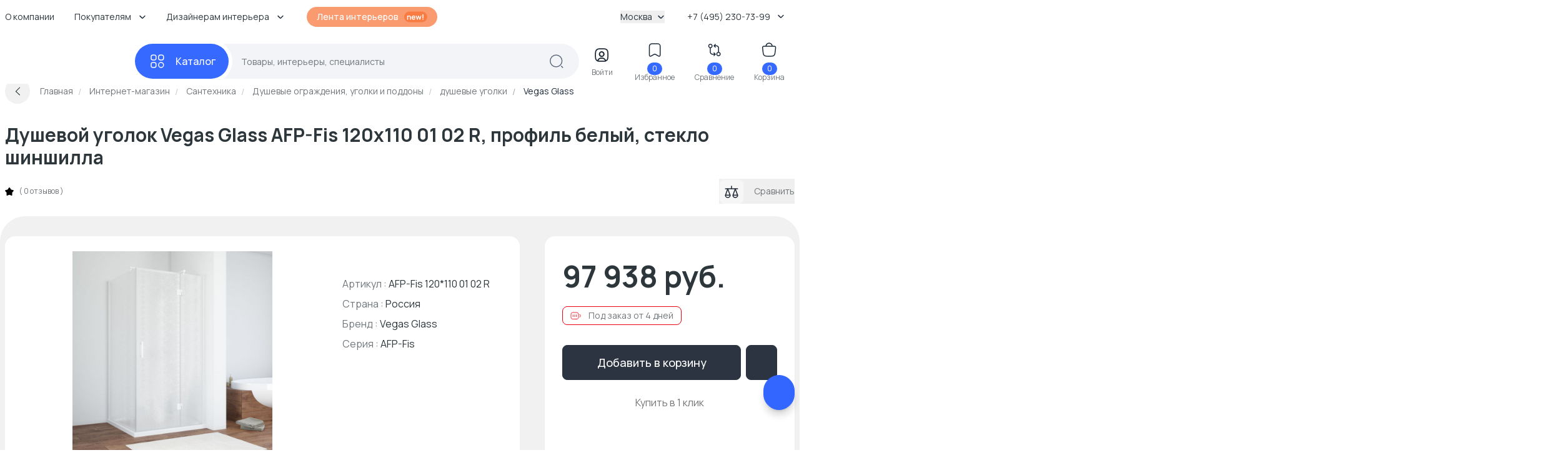

--- FILE ---
content_type: text/html; charset=UTF-8
request_url: https://basicdecor.ru/product/dushevoi-ugolok-vegas-glass-afp-fis-120h110-01-02-r/
body_size: 61016
content:
<!DOCTYPE html>





<html	lang="ru">
	<head>
		<meta	charset="UTF-8">
		<meta	content="telephone=no"	name="format-detection">
		<meta	http-equiv="X-UA-Compatible"	content="IE=edge">

		<meta	name="viewport"	content="width=device-width, initial-scale=1.0" />
		<meta	name="msapplication-navbutton-color"	content="#3569ff">
		<meta	name="theme-color"	content="#3569ff">
		<meta	name="apple-mobile-web-app-status-bar-style"	content="#3569ff">
		<meta	name="msapplication-navbutton-color"	content="#3569ff">
		<meta	name="apple-mobile-web-app-status-bar-style"	content="#3569ff">
		<meta	name="apple-mobile-web-app-status-bar-style"	content="#3569ff">
		<meta	name="msapplication-TileColor"	content="#3569ff">
		<meta	name="referrer"	content="no-referrer-when-downgrade">
		<meta	name="p:domain_verify"	content="d8bdebd0940daca4257c5176b50f904f" />

		<link	rel="preconnect"	href="//cdn.basicdecor.ru">
		<link	rel="preconnect"	href="https://fonts.googleapis.com">
		<link	rel="preconnect"	href="https://fonts.gstatic.com"	crossorigin>
		<link	href="https://fonts.googleapis.com/css2?family=Manrope:wght@400;500;700&display=swap"	rel="preload"	as="style" />
		<link	href="https://fonts.googleapis.com/css2?family=Manrope:wght@400;500;700&display=swap"	rel="stylesheet">
		<link	rel="preload"	href="/assets/build-new/sprite/sprite-svg-5.svg?v=0.1.4"	as="image"	type="image/svg+xml" />

		<link	rel="apple-touch-icon"	sizes="57x57"	href="/img/icons-1/apple-touch-icon-57x57.png">
		<link	rel="apple-touch-icon"	sizes="60x60"	href="/img/icons-1/apple-touch-icon-60x60.png">
		<link	rel="apple-touch-icon"	sizes="72x72"	href="/img/icons-1/apple-touch-icon-72x72.png">
		<link	rel="apple-touch-icon"	sizes="76x76"	href="/img/icons-1/apple-touch-icon-76x76.png">
		<link	rel="apple-touch-icon"	sizes="114x114"	href="/img/icons-1/apple-touch-icon-114x114.png">
		<link	rel="apple-touch-icon"	sizes="120x120"	href="/img/icons-1/apple-touch-icon-120x120.png">
		<link	rel="apple-touch-icon"	sizes="144x144"	href="/img/icons-1/apple-touch-icon-144x144.png">
		<link	rel="apple-touch-icon"	sizes="152x152"	href="/img/icons-1/apple-touch-icon-152x152.png">
		<link	rel="apple-touch-icon"	sizes="180x180"	href="/img/icons-1/apple-touch-icon-180x180.png">

		<link	rel="icon"	type="image/png"	sizes="32x32"	href="/img/icons-1/favicon-32x32.png">
		<link	rel="icon"	type="image/png"	sizes="16x16"	href="/img/icons-1/favicon-16x16.png">
		<link	rel="shortcut icon"	href="/img/icons-1/favicon.ico"	type="image/x-icon">

		<meta name="csrf-param" content="_csrf-frontend">
<meta name="csrf-token" content="M64w4sbs8E3iev9n9_LTggpXoU6vnTEobETWbdU4i9cFg2-Hg4KyeJgqsBKzurGwRWPEK8LwUxpcLqYf7FHqvg==">


		

					
			
		
		<meta property="og:url" content="https://basicdecor.ru/product/dushevoi-ugolok-vegas-glass-afp-fis-120h110-01-02-r/">
<meta property="og:image" content="https://cdn.basicdecor.ru/files/media/product_photos/05/460272/big/afp_fis_120_110_01_02_r_1.jpg">
<meta property="og:image:secure_url" content="https://cdn.basicdecor.ru/files/media/product_photos/05/460272/big/afp_fis_120_110_01_02_r_1.jpg">
<meta property="og:site_name" content="Интернет магазин BasicDecor">
<meta property="og:title" content="Душевой уголок Vegas Glass AFP-Fis 120х110 01 02 R, профиль белый, стекло шиншилла купить по цене 97 938 руб в Москве с бесплатной доставкой 🚚 в интернет-магазине BasicDecor">
<meta property="og:type" content="website">
<meta property="og:image" content="https://cdn.basicdecor.ru/files/media/product_photos/05/460272/big/afp_fis_120_110_01_02_r_1.jpg">
<meta property="og:image:secure_url" content="https://cdn.basicdecor.ru/files/media/product_photos/05/460272/big/afp_fis_120_110_01_02_r_1.jpg">
<meta name="description" content="⭐ Душевой уголок Vegas Glass AFP-Fis 120х110 01 02 R, профиль белый, стекло шиншилла - заказать в Москве и по области 💰 Душевые ограждения, уголки и поддоны душевые уголки по ценам от 15 600 руб. 🚚 Доставка по чеку от 10 000 руб. бесплатно! Постоянные акции и скидки - возможность купить душевой уголок Vegas Glass AFP-Fis 120х110 01 02 R, профиль белый, стекло шиншилла со скидкой до 70%.">
<meta property="og:description" content="⭐ Душевой уголок Vegas Glass AFP-Fis 120х110 01 02 R, профиль белый, стекло шиншилла - заказать в Москве и по области 💰 Душевые ограждения, уголки и поддоны душевые уголки по ценам от 15 600 руб. 🚚 Доставка по чеку от 10 000 руб. бесплатно! Постоянные акции и скидки - возможность купить душевой уголок Vegas Glass AFP-Fis 120х110 01 02 R, профиль белый, стекло шиншилла со скидкой до 70%.">
<meta name="robots" content="max-image-preview:large">
<meta name="product:price:amount" content="97938">
<meta name="product:price:currency" content="RUB">
<meta name="geo.placename" content="Москва, пр-д Дежнева, д.1">
<meta name="geo.position" content="37.649534;55.871188">
<meta name="ICBM" content="37.649534,55.871188">
<meta name="geo.region" content="RU-город Москва">
<link href="/assets/build-new/style-dsk-0.5.2.css" rel="stylesheet">
<link href="/assets/build-new/MainMenu-0.5.2.js" rel="modulepreload" as="script" crossorigin="anonymous">
<script type="module" src="/assets/build-new/product.twig-0.5.2.js"></script>

		











	
	



<!-- Seo Tags -->
<title>Душевой уголок Vegas Glass AFP-Fis 120х110 01 02 R, профиль белый, стекло шиншилла купить по цене 97 938 руб в Москве с бесплатной доставкой 🚚 в интернет-магазине BasicDecor</title>
	
	

	





	<link rel="canonical" href="https://basicdecor.ru/product/dushevoi-ugolok-vegas-glass-afp-fis-120h110-01-02-r/"/>

	
	

			
	
			
	
			
	

	



<!-- Яндекс Вебмастер - Яндекс Вебмастер --><meta name="yandex-verification" content="b9946e6e0df63061" /><!-- /END Яндекс Вебмастер - Яндекс Вебмастер END/--><!-- Google Webmaster - Google Webmaster - BasicDecor МСК --><meta name="google-site-verification" content="gjCYSCt8rvcHUX_-ZHRJHcYWH_7QVDZ9dLikV_htf9s" /><!-- /END Google Webmaster - Google Webmaster - BasicDecor МСК END/--><!-- Google Webmaster - Google Webmaster сайт с https --><meta name="google-site-verification" content="gjCYSCt8rvcHUX_-ZHRJHcYWH_7QVDZ9dLikV_htf9s" /><!-- /END Google Webmaster - Google Webmaster сайт с https END/--><!-- Mindbox - Mindbox -->        <script>
            mindbox = window.mindbox || function() { mindbox.queue.push(arguments); };
            mindbox.queue = mindbox.queue || [];
            mindbox('create', {
              serviceWorkerPath: "/webpush/service-worker.js",
              serviceWorkerScope: "/webpush/"
            });
            
            mindbox("webpush.create");
        </script>
        <script src="https://api.mindbox.ru/scripts/v1/tracker.js" async></script> <!-- /END Mindbox - Mindbox END/--><!-- TG pixel - Телеграм пиксель -->        <script>
        (function(t,l,g,r,m){t[g]||(g=t[g]=function(){g.run?g.run.apply(g,arguments):g.queue.push(arguments)},g.queue=[],t=l.createElement(r),t.async=!0,t.src=m,l=l.getElementsByTagName(r)[0],l.parentNode.insertBefore(t,l))})(window,document,'tgp','script','https://telegram.org/js/pixel.js');tgp('init','Aq3iCKOu');
        </script><!-- /END TG pixel - Телеграм пиксель END/-->  
                <link rel="preconnect" href="//mc.yandex.ru" crossorigin />
                <link rel="preconnect" href="//top-fwz1.mail.ru" crossorigin />
            

		<script>// window.__bdGridGap = 20;</script>

				
				<script>
	function debounce(func) { // @TODO: оптимизировать по отрисовке и компоновке +
let timer;
return function (param) {
if (timer) {
clearTimeout(timer);
}
timer = setTimeout(func, 250, param);
};
}

window.__bdGridCalc = function gridCalc(isFirstTimeCall = true) {
const gridGap = window.__bdGridGap || 12;
const items = document.querySelectorAll('.js-grid-item');

// @TODO: здесь проверять img.complete (и подписаться на событие oncomplete)
items.forEach((el) => {
const heightCalcWrapper = isFirstTimeCall ? el : el.querySelector('img.js-grid-img');
if (! heightCalcWrapper) {
return;
}

const a = new Promise((resolve, rejeject) => {
requestAnimationFrame(() => {
resolve(heightCalcWrapper.offsetHeight + gridGap);
})
});

a.then((height) => { // @TODO: здесь потеря производительстно
requestAnimationFrame(() => {
el.style['grid-row-end'] = 'span ' + (
height);
el.style.opacity = 1;
})
})

});

const resizeHandler = debounce(window.__bdGridCalc);


function resizeHandlerFunc() {
resizeHandler(false);
}

window.removeEventListener('resize', resizeHandlerFunc);
window.addEventListener('resize', resizeHandlerFunc);

};
</script>
		
					</head>


	<body	class="bd-relative">
		<img	class="bd-hidden bd-w-0 bd-h-0"	src="/assets/build-new/sprite/sprite-svg-5.svg?v=0.1.4"	alt=""	aria-hidden="true" />

		

		

					
<div	class="bd-z-30 bd-relative"	:class="cls"	x-data="{ cls: 'bd-z-30' }"	x-intersect:enter="$dispatch('startpage')"	@showmainsearch.window="cls = $event.detail && '!bd-z-20'">

	
			
		<div	class="bd-container">
		<div	class="bd-pt-4 bd-pb-6 bd-flex bd-items-center bd-relative bd-z-[2] bd-h-[62px] bd-text-sm">

						
<nav class="bd-grow">
				
				<ul class="bd-flex bd-space-x-2 bd-flex-wrap bd-h-7 -bd-ml-3">
      <li class="bd-relative bd-group hover__bd-text-blue hover__bd-bg-gray-light hover__bd-rounded-lg bd-shrink-0">
              <a href="/page/kompaniya/"  target="_blank"  class="bd-block bd-py-1 bd-px-3">
          О компании
        </a>
      
          </li>
      <li class="bd-relative bd-group hover__bd-text-blue hover__bd-bg-gray-light hover__bd-rounded-lg bd-shrink-0">
              <span class="bd-flex bd-items-center bd-py-1 bd-px-3 hover__bd-text-blue bd-text-black">
          <span>
            Покупателям
          </span>
          <span class="bd-pl-3">
            <svg xmlns="http://www.w3.org/2000/svg" width="12" height="12" viewBox="0 0 12 12" fill="none">
              <path d="M9.90401 4.48352L6.66232 7.72521C6.27949 8.10804 5.65303 8.10804 5.27019 7.72521L2.0285 4.48352" stroke="#1D2939" stroke-width="1.49157" stroke-miterlimit="10" stroke-linecap="round" stroke-linejoin="round" />
            </svg>
          </span>
        </span>
      
              <div class="bd-absolute bd-hidden bd-left-0 bd-top-full group-hover__bd-block bd-pt-3 bd-min-w-full">
          <div class="bd-bg-white bd-rounded-md bd-shadow-popup bd-p-2">
            <ul class="bd-list-none bd-whitespace-nowrap">
                              <li class="hover__bd-bg-gray-light hover__bd-rounded-lg">
                  <a href="/page/kontakty/"  target="_blank"  class="bd-py-2 bd-px-4 bd-block hover__bd-text-blue bd-text-black">
                    Контакты
                  </a>
                </li>
                              <li class="hover__bd-bg-gray-light hover__bd-rounded-lg">
                  <a href="/page/dostavka/"  target="_blank"  class="bd-py-2 bd-px-4 bd-block hover__bd-text-blue bd-text-black">
                    Доставка
                  </a>
                </li>
                              <li class="hover__bd-bg-gray-light hover__bd-rounded-lg">
                  <a href="/page/vozvrat/"  target="_blank"  class="bd-py-2 bd-px-4 bd-block hover__bd-text-blue bd-text-black">
                    Возврат и обмен
                  </a>
                </li>
                              <li class="hover__bd-bg-gray-light hover__bd-rounded-lg">
                  <a href="/page/bonusy-akcii/"  target="_blank"  class="bd-py-2 bd-px-4 bd-block hover__bd-text-blue bd-text-black">
                    Бонусы и акции
                  </a>
                </li>
                              <li class="hover__bd-bg-gray-light hover__bd-rounded-lg">
                  <a href="/journal/"  target="_blank"  class="bd-py-2 bd-px-4 bd-block hover__bd-text-blue bd-text-black">
                    Журнал
                  </a>
                </li>
                              <li class="hover__bd-bg-gray-light hover__bd-rounded-lg">
                  <a href="/page/optovym-klientam/"  target="_blank"  class="bd-py-2 bd-px-4 bd-block hover__bd-text-blue bd-text-black">
                    Оптовым клиентам
                  </a>
                </li>
                              <li class="hover__bd-bg-gray-light hover__bd-rounded-lg">
                  <a href="/interiors/designers/"  target="_blank"  class="bd-py-2 bd-px-4 bd-block hover__bd-text-blue bd-text-black">
                    Каталог дизайнеров
                  </a>
                </li>
                          </ul>
          </div>
        </div>
          </li>
      <li class="bd-relative bd-group hover__bd-text-blue hover__bd-bg-gray-light hover__bd-rounded-lg bd-shrink-0">
              <span class="bd-flex bd-items-center bd-py-1 bd-px-3 hover__bd-text-blue bd-text-black">
          <span>
            Дизайнерам интерьера
          </span>
          <span class="bd-pl-3">
            <svg xmlns="http://www.w3.org/2000/svg" width="12" height="12" viewBox="0 0 12 12" fill="none">
              <path d="M9.90401 4.48352L6.66232 7.72521C6.27949 8.10804 5.65303 8.10804 5.27019 7.72521L2.0285 4.48352" stroke="#1D2939" stroke-width="1.49157" stroke-miterlimit="10" stroke-linecap="round" stroke-linejoin="round" />
            </svg>
          </span>
        </span>
      
              <div class="bd-absolute bd-hidden bd-left-0 bd-top-full group-hover__bd-block bd-pt-3 bd-min-w-full">
          <div class="bd-bg-white bd-rounded-md bd-shadow-popup bd-p-2">
            <ul class="bd-list-none bd-whitespace-nowrap">
                              <li class="hover__bd-bg-gray-light hover__bd-rounded-lg">
                  <a href="/sotrudnichestvo/"  target="_blank"  class="bd-py-2 bd-px-4 bd-block hover__bd-text-blue bd-text-black">
                    Сотрудничество
                  </a>
                </li>
                              <li class="hover__bd-bg-gray-light hover__bd-rounded-lg">
                  <a href="/expert/"  target="_blank"  class="bd-py-2 bd-px-4 bd-block hover__bd-text-blue bd-text-black">
                    Обучение дизайнеров
                  </a>
                </li>
                              <li class="hover__bd-bg-gray-light hover__bd-rounded-lg">
                  <a href="/interiors/designers/"  target="_blank"  class="bd-py-2 bd-px-4 bd-block hover__bd-text-blue bd-text-black">
                    Каталог дизайнеров
                  </a>
                </li>
                              <li class="hover__bd-bg-gray-light hover__bd-rounded-lg">
                  <a href="/expert/post/biblioteka-ies-failov-svetilnikov/"  target="_blank"  class="bd-py-2 bd-px-4 bd-block hover__bd-text-blue bd-text-black">
                    IES файлы светильников
                  </a>
                </li>
                              <li class="hover__bd-bg-gray-light hover__bd-rounded-lg">
                  <a href="/expert/post/shablon-archicad/"  target="_blank"  class="bd-py-2 bd-px-4 bd-block hover__bd-text-blue bd-text-black">
                    Шаблон для ArchiCAD
                  </a>
                </li>
                          </ul>
          </div>
        </div>
          </li>
  
    <li class="bd-pl-4 xxl__bd-pl-10 bd-shrink-0">
    <a href="/interiors/photos/" class="bd-rounded-full bd-font-medium bd-text-white bd-bg-new-orange1 bd-py-1.5 -bd-mt-[2px] bd-px-4 bd-flex bd-items-center bd-space-x-2">
      <span>
        Лента интерьеров
      </span>
      <svg width="38" height="18" viewbox="0 0 38 18" fill="none" xmlns="http://www.w3.org/2000/svg">
        <rect x="0.865173" y="0.5" width="37" height="17" rx="8.5" fill="#f87b42" />
        <path d="M10.1872 13.5V10.38C10.1872 10.176 10.1732 9.95 10.1452 9.702C10.1172 9.454 10.0512 9.216 9.94717 8.988C9.84717 8.756 9.69517 8.566 9.49117 8.418C9.29117 8.27 9.01917 8.196 8.67517 8.196C8.49117 8.196 8.30917 8.226 8.12917 8.286C7.94917 8.346 7.78517 8.45 7.63717 8.598C7.49317 8.742 7.37717 8.942 7.28917 9.198C7.20117 9.45 7.15717 9.774 7.15717 10.17L6.29917 9.804C6.29917 9.252 6.40517 8.752 6.61717 8.304C6.83317 7.856 7.14917 7.5 7.56517 7.236C7.98117 6.968 8.49317 6.834 9.10117 6.834C9.58117 6.834 9.97717 6.914 10.2892 7.074C10.6012 7.234 10.8492 7.438 11.0332 7.686C11.2172 7.934 11.3532 8.198 11.4412 8.478C11.5292 8.758 11.5852 9.024 11.6092 9.276C11.6372 9.524 11.6512 9.726 11.6512 9.882V13.5H10.1872ZM5.69317 13.5V7.02H6.98317V9.03H7.15717V13.5H5.69317ZM16.0574 13.68C15.4014 13.68 14.8254 13.538 14.3294 13.254C13.8334 12.97 13.4454 12.576 13.1654 12.072C12.8894 11.568 12.7514 10.988 12.7514 10.332C12.7514 9.624 12.8874 9.01 13.1594 8.49C13.4314 7.966 13.8094 7.56 14.2934 7.272C14.7774 6.984 15.3374 6.84 15.9734 6.84C16.6454 6.84 17.2154 6.998 17.6834 7.314C18.1554 7.626 18.5054 8.068 18.7334 8.64C18.9614 9.212 19.0474 9.886 18.9914 10.662H17.5574V10.134C17.5534 9.43 17.4294 8.916 17.1854 8.592C16.9414 8.268 16.5574 8.106 16.0334 8.106C15.4414 8.106 15.0014 8.29 14.7134 8.658C14.4254 9.022 14.2814 9.556 14.2814 10.26C14.2814 10.916 14.4254 11.424 14.7134 11.784C15.0014 12.144 15.4214 12.324 15.9734 12.324C16.3294 12.324 16.6354 12.246 16.8914 12.09C17.1514 11.93 17.3514 11.7 17.4914 11.4L18.9194 11.832C18.6714 12.416 18.2874 12.87 17.7674 13.194C17.2514 13.518 16.6814 13.68 16.0574 13.68ZM13.8254 10.662V9.57H18.2834V10.662H13.8254ZM21.4758 13.5L19.4958 7.008L20.9118 7.02L22.1778 11.178L23.4618 7.02H24.6798L25.9578 11.178L27.2298 7.02H28.6458L26.6658 13.5H25.5378L24.0678 9.042L22.6038 13.5H21.4758ZM30.3286 13.5V12.174H31.7746V13.5H30.3286ZM30.3286 11.34V4.86H31.7746V11.34H30.3286Z" fill="white" />
      </svg>
    </a>
  </li>

    
</ul>

	
</nav>

						<div class="bd-ml-auto hover__bd-text-blue bd-shrink-0 bd-pr-4">
	<button class="bd-flex bd-items-center bd-group" type="button" x-data @click="$dispatch('changedomain', true)">
		Москва
		<span class="bd-inline-block bd-pl-2">
			<svg width="12" height="12" viewbox="0 0 12 12" fill="none" xmlns="http://www.w3.org/2000/svg">
				<path d="M9.90401 4.48352L6.66232 7.72521C6.27949 8.10804 5.65303 8.10804 5.27019 7.72521L2.0285 4.48352" stroke="#1D2939" stroke-width="1.49157" stroke-miterlimit="10" stroke-linecap="round" stroke-linejoin="round"/>
			</svg>
		</span>
	</button>
</div>


									
<div	class="bd-group bd-relative bd-z-10 bd-ml-auto bd-flex bd-items-center bd-py-1 bd-px-3 bd-pr-4 hover__bd-text-blue hover__bd-bg-gray-light hover__bd-rounded-lg bd-shrink-0">
	<div	class="bd-cursor-pointer">
		<span	class="bd-pr-2"></span>
		+7 (495) 230-73-99
		<span	class="bd-inline-block bd-pl-2">
			<svg	width="12"	height="12"	viewbox="0 0 12 12"	fill="none"	xmlns="http://www.w3.org/2000/svg">
				<path	d="M9.90401 4.48352L6.66232 7.72521C6.27949 8.10804 5.65303 8.10804 5.27019 7.72521L2.0285 4.48352"	stroke="#1D2939"	stroke-width="1.49157"	stroke-miterlimit="10"	stroke-linecap="round"	stroke-linejoin="round" />
			</svg>
		</span>
	</div>
	<div	class="bd-absolute bd-hidden bd-right-0 bd-top-full group-hover__bd-block bd-pt-3 bd-min-w-full">
		<div	class="bd-bg-white bd-rounded-md bd-shadow-popup bd-px-6 bd-py-5 bd-text-black bd-text-center bd-whitespace-nowrap">
													
	
		
		
	<svg width="16" height="15"  class="bd-text-gray bd-mx-auto">
		<use xlink:href="/assets/build-new/sprite/sprite-svg-5.svg?v=0.1.4#phone"></use>
	</svg>

			<div	class="bd-text-lg bd-pt-3">
				<span href="tel:+7 (495) 230-73-99">+7 (495) 230-73-99</span>

									<br/>
					<span href="tel:8 (800) 775-74-87">8 (800) 775-74-87</span>
							</div>

							<div	class="bd-text-gray bd-text-sm">
					бесплатно по России
				</div>
			
      						
    
  <div class="">

          <div class="bd-pt-5">
        										
	
		
		
	<svg width="18" height="18"  class="bd-text-gray bd-mx-auto">
		<use xlink:href="/assets/build-new/sprite/sprite-svg-5.svg?v=0.1.4#clock"></use>
	</svg>

      </div>
    
    <div class="bd-text-gray-dark bd-pt-1">

                        
                          <p>
                <span class="bd-text-black">
                  пн - пт
                  :
                </span>
                        <span class="">
                  09:00 - 18:00
                </span>
            </p>
                    <p>
                <span class="bd-text-black">
                  сб - вс
                  :
                </span>
                        <span class="">
                  10:00 - 18:00
                </span>
            </p>
              
      <div class="bd-pt-2">
        оформление заказов на сайте
        <br/>
        <span class=" bd-text-blue">
          круглосуточно
        </span>
      </div>

    </div>
  </div>



			

							<div	class="bd-pt-5">
					<svg	width="18"	height="18"	viewbox="0 0 24 24"	fill="none"	xmlns="http://www.w3.org/2000/svg"	class="bd-text-gray bd-mx-auto">
						<path	d="M12 20.5H7C4 20.5 2 19 2 15.5V8.5C2 5 4 3.5 7 3.5H17C20 3.5 22 5 22 8.5V11.5"	stroke="currentColor"	stroke-width="2"	stroke-miterlimit="10"	stroke-linecap="round"	stroke-linejoin="round" />
						<path	d="M17 9L13.87 11.5C12.84 12.32 11.15 12.32 10.12 11.5L7 9"	stroke="currentColor"	stroke-width="2"	stroke-miterlimit="10"	stroke-linecap="round"	stroke-linejoin="round" />
						<path	d="M19.21 14.77L15.6701 18.31C15.5301 18.45 15.4 18.71 15.37 18.9L15.18 20.25C15.11 20.74 15.45 21.0801 15.94 21.0101L17.29 20.82C17.48 20.79 17.75 20.66 17.88 20.52L21.4201 16.9801C22.0301 16.3701 22.3201 15.6601 21.4201 14.7601C20.5301 13.8701 19.82 14.16 19.21 14.77Z"	stroke="currentColor"	stroke-width="2"	stroke-miterlimit="10"	stroke-linecap="round"	stroke-linejoin="round" />
						<path	d="M18.7 15.28C19 16.36 19.84 17.2 20.92 17.5"	stroke="currentColor"	stroke-width="2"	stroke-miterlimit="10"	stroke-linecap="round"	stroke-linejoin="round" />
					</svg>
				</div>
				<div	class="bd-text-gray-dark bd-pt-1">
					<a	href="mailto:info@basicdecor.ru"	target="_blank">
						info@basicdecor.ru
					</a>
				</div>
			
		</div>
	</div>
</div>
		</div>
	</div>
</div>


<header	class="bd-bg-white bd-z-20 bd-relative bd-py-2 -bd-mb-2"	:class="isLeaveHeader && 'bd-shadow bd-sticky bd-top-0'"	x-data="{ isLeaveHeader: false }">
		<div	class="bd-container"	x-intersect:leave.margin.100%="() => { $dispatch('leaveheader'); isLeaveHeader = true; }"	@startpage.window="isLeaveHeader = false">
		
<div class="bd-relative bd-z-[1]" x-data="quickSearch" :class="{isShow: '!bd-z-10'}">
	<div class="bd-h-14">
		<div
			x-data="mainMenu" class="bd-flex bd-items-center bd-h-full">

						<div
				class="bd-inline-flex bd-relative bd-items-center bd-group/all bd-h-full">

								<a href="/" class="bd-block bd-w-52 bd-relative bd-pr-4" title="Главная">
											
	
		
		
	<svg width="167" height="33" >
		<use xlink:href="/assets/build-new/sprite/sprite-svg-5.svg?v=0.1.4#logo"></use>
	</svg>

										</a>
			</div>

			<div class="bd-grow bd-flex bd-relative">
				<div class="bd-relative bd-flex bd-grow bd-items-center">

					<div
						class="bd-z-40 bd-relative">
												
<button class="bd-menu-catalog-btn -bd-mr-10 bd-justify-center bd-inline-flex bd-rounded-full bd-space-x-4 bd-items-center bd-font-medium bd-text-base bd-text-white bd-bg-blue " type="button" aria-label="Каталог" @click="() => { isOpen = !isOpen; isShow = false }" :class="isOpen && 'bd-text-blue'" @open:catmenu.window="isOpen = true">
	<span class="bd-w-7 bd-inline-flex bd-justify-center">

		<svg width="25" height="24" viewbox="0 0 25 24" fill="none" xmlns="http://www.w3.org/2000/svg" x-show="!isOpen">
			<path d="M17.8144 10.0112H19.8032C21.792 10.0112 22.7864 9.01683 22.7864 7.02806V5.0393C22.7864 3.05053 21.792 2.05615 19.8032 2.05615H17.8144C15.8257 2.05615 14.8313 3.05053 14.8313 5.0393V7.02806C14.8313 9.01683 15.8257 10.0112 17.8144 10.0112Z" stroke="#FCFCFD" stroke-width="1.49157" stroke-miterlimit="10" stroke-linecap="round" stroke-linejoin="round"/>
			<path d="M5.88189 10.0112H7.87065C9.85942 10.0112 10.8538 9.01683 10.8538 7.02806V5.0393C10.8538 3.05053 9.85942 2.05615 7.87065 2.05615H5.88189C3.89312 2.05615 2.89874 3.05053 2.89874 5.0393V7.02806C2.89874 9.01683 3.89312 10.0112 5.88189 10.0112Z" stroke="#FCFCFD" stroke-width="1.49157" stroke-miterlimit="10" stroke-linecap="round" stroke-linejoin="round"/>
			<path d="M5.88189 21.9438H7.87065C9.85942 21.9438 10.8538 20.9494 10.8538 18.9606V16.9719C10.8538 14.9831 9.85942 13.9887 7.87065 13.9887H5.88189C3.89312 13.9887 2.89874 14.9831 2.89874 16.9719V18.9606C2.89874 20.9494 3.89312 21.9438 5.88189 21.9438Z" stroke="#FCFCFD" stroke-width="1.49157" stroke-miterlimit="10" stroke-linecap="round" stroke-linejoin="round"/>
			<path d="M18.8088 21.9438C21.0056 21.9438 22.7864 20.163 22.7864 17.9662C22.7864 15.7695 21.0056 13.9887 18.8088 13.9887C16.6121 13.9887 14.8313 15.7695 14.8313 17.9662C14.8313 20.163 16.6121 21.9438 18.8088 21.9438Z" stroke="#FCFCFD" stroke-width="1.49157" stroke-miterlimit="10" stroke-linecap="round" stroke-linejoin="round"/>
		</svg>

		<svg width="25" height="24" viewbox="0 0 25 24" fill="none" xmlns="http://www.w3.org/2000/svg" x-show="isOpen" x-cloak="">
			<path d="M5.91008 5L19.9101 19M5.9101 19L12.9101 12L19.9101 5" stroke="white" stroke-width="1.5" stroke-linecap="round"/>
		</svg>

	</span>
	<span class="bd-inline-block">
		Каталог
	</span>
</button>
					</div>

										
<div class="bd-grow bd-h-14">
	<div
		class="bd-h-full bd-z-30" @keydown.escape.window="isShow = false">

				<form class="bd-h-full" action="/interiors/search/products/" method="get" x-bind="searchForm" id="mainSearchForm"
			  data-current-search-category="unknown">
			<div class="bd-flex bd-relative bd-z-10 bd-bg-[#F2F4F7] bd-h-full bd-pl-9 bd-pr-6 bd-rounded-full bd-items-center">
				<div class="bd-grow bd-h-full bd-pl-6 bd-pr-1 bd-text-sm">
					<input value="" x-model.fill="searchKey" title="Поиск по сайту - товары, интерьеры, специалисты" class="bd-relative bd-z-10 bd-w-full bd-h-full bd-bg-transparent bd-outline-none placeholder__bd-text-gray-dark" placeholder="Товары, интерьеры, специалисты" type="text" name="q" autocapitalize="off" autocomplete="off" autocorrect="off" spellcheck="false" maxlength="255" x-bind="events"/>
				</div>

				<template x-if="!isShow" x-cloak>
					<div class="bd-z-10">
						<svg xmlns="http://www.w3.org/2000/svg" width="25" height="24" viewbox="0 0 25 24" fill="none">
							<path d="M12.2107 20.9494C17.428 20.9494 21.6574 16.72 21.6574 11.5028C21.6574 6.28555 17.428 2.05615 12.2107 2.05615C6.9935 2.05615 2.7641 6.28555 2.7641 11.5028C2.7641 16.72 6.9935 20.9494 12.2107 20.9494Z" stroke="#606B7F" stroke-width="1.49157" stroke-linecap="round" stroke-linejoin="round"/>
							<path d="M22.6517 21.9438L20.663 19.955" stroke="#606B7F" stroke-width="1.49157" stroke-linecap="round" stroke-linejoin="round"/>
						</svg>
					</div>
				</template>

				<template x-if="isShow" x-cloak>
					<button class="bd-rounded-full bd-bg-[#EAEFFE] bd-text-white bd-h-10 bd-w-10 bd-flex bd-items-center bd-justify-center -bd-mr-4" type="submit">
						<svg width="24" height="24" viewbox="0 0 24 24" fill="none" xmlns="http://www.w3.org/2000/svg">
							<path d="M11.5 21C16.7467 21 21 16.7467 21 11.5C21 6.2533 16.7467 2 11.5 2C6.2533 2 2 6.2533 2 11.5C2 16.7467 6.2533 21 11.5 21Z" stroke="#3E6DF6" stroke-width="1.49157" stroke-linecap="round" stroke-linejoin="round"/>
							<path d="M22 22L20 20" stroke="#3E6DF6" stroke-width="1.49157" stroke-linecap="round" stroke-linejoin="round"/>
						</svg>
					</button>
				</template>
			</div>
		</form>

				<div x-ref="mainWrapper" x-show="isShow" x-cloak></div>
	</div>
</div>


<template x-if="isShow" x-cloak>
	<div class="bd-fixed bd-bg-black bd-opacity-40 bd-inset-x-0 bd-inset-y-0 bd-z-[1]" @click="isShow = false"></div>
</template>




				</div>

								





<div
	class="bd-flex bd-pl-4 2xl__bd-pl-10 bd-items-center bd-justify-between bd-text-center bd-text-xs bd-text-new-black bd-ml-auto bd-pr-4 lg__bd-space-x-3 xl__bd-space-x-8 -bd-mt-1">

	
	<div :class="isShow && 'bd-hidden'">

					<div class="bd-block bd-group hover__bd-text-blue bd-cursor-pointer" x-data @click="$dispatch('enterform', true)">
				<div class="bd-indicator bd-inline-block">
					<svg width="41" height="40" viewbox="0 0 41 40" fill="none" xmlns="http://www.w3.org/2000/svg">
						<path d="M26.2515 29.5658C25.3765 29.8243 24.3423 29.9437 23.1292 29.9437H17.1629C15.9497 29.9437 14.9156 29.8243 14.0405 29.5658C14.2593 26.9804 16.9143 24.9419 20.146 24.9419C23.3778 24.9419 26.0328 26.9804 26.2515 29.5658Z" stroke="currentColor" stroke-width="1.74017" stroke-linecap="round" stroke-linejoin="round"/>
						<path d="M23.1292 10.0562H17.1629C12.191 10.0562 10.2023 12.0449 10.2023 17.0168V22.9831C10.2023 26.7419 11.3359 28.8002 14.0406 29.5659C14.2593 26.9805 16.9143 24.942 20.1461 24.942C23.3778 24.942 26.0328 26.9805 26.2516 29.5659C28.9563 28.8002 30.0899 26.7419 30.0899 22.9831V17.0168C30.0899 12.0449 28.1011 10.0562 23.1292 10.0562ZM20.1461 22.1578C18.1772 22.1578 16.5862 20.5568 16.5862 18.588C16.5862 16.6191 18.1772 15.0281 20.1461 15.0281C22.115 15.0281 23.706 16.6191 23.706 18.588C23.706 20.5568 22.115 22.1578 20.1461 22.1578Z" stroke="currentColor" stroke-width="1.74017" stroke-linecap="round" stroke-linejoin="round"/>
						<path d="M23.7058 18.588C23.7058 20.5569 22.1148 22.1578 20.1459 22.1578C18.1771 22.1578 16.5861 20.5569 16.5861 18.588C16.5861 16.6191 18.1771 15.0281 20.1459 15.0281C22.1148 15.0281 23.7058 16.6191 23.7058 18.588Z" stroke="currentColor" stroke-width="1.74017" stroke-linecap="round" stroke-linejoin="round"/>
					</svg>
				</div>
				<div class="-bd-mt-1 bd-hidden xl__bd-block bd-text-gray-dark">Войти</div>
			</div>
		
	</div>


	<div
		:class="isShow && 'bd-hidden'">
				<a class="bd-block bd-group hover__bd-text-blue" href="https://basicdecor.ru/favorite/" target="_blank">
			<div class="bd-indicator bd-inline-block">
				<svg width="41" height="40" viewbox="0 0 41 40" fill="none" xmlns="http://www.w3.org/2000/svg">
					<path d="M24.9389 10.0562H15.3531C13.2351 10.0562 11.5148 11.7864 11.5148 13.8945V27.9053C11.5148 29.6952 12.7975 30.4509 14.3686 29.5858L19.2212 26.891C19.7383 26.6027 20.5736 26.6027 21.0807 26.891L25.9333 29.5858C27.5044 30.4609 28.7872 29.7051 28.7872 27.9053V13.8945C28.7772 11.7864 27.057 10.0562 24.9389 10.0562Z" stroke="currentColor" stroke-width="1.49157" stroke-linecap="round" stroke-linejoin="round"/>
				</svg>
				<span class="bd-indicator-item bd-badge bd-bg-blue bd-border-none bd-text-xs bd-px-2 bd-text-white bd-top-2 bd-right-1 bd-z-0" x-data x-text="$store.favorites.itemsCount" x-cloak></span>
			</div>
			<div class="-bd-mt-1 bd-hidden xl__bd-block bd-text-gray-dark">Избранное</div>
		</a>
	</div>

		<a class="bd-block bd-group hover__bd-text-blue" href="https://basicdecor.ru/compare/" target="_blank">
		<div class="bd-indicator bd-inline-block">
			<svg width="41" height="40" viewbox="0 0 41 40" fill="none" xmlns="http://www.w3.org/2000/svg">
				<path d="M17.6628 13.5365C17.6631 14.3735 17.3616 15.1826 16.8137 15.8155C16.2658 16.4483 15.5082 16.8624 14.6797 16.982V22.9831C14.6797 23.7743 14.994 24.5331 15.5534 25.0925C16.1129 25.652 16.8717 25.9663 17.6628 25.9663H20.3377L19.3732 25.0017C19.2999 24.9334 19.2411 24.8511 19.2004 24.7596C19.1596 24.6681 19.1377 24.5694 19.1359 24.4692C19.1342 24.3691 19.1526 24.2696 19.1901 24.1768C19.2276 24.0839 19.2834 23.9996 19.3542 23.9287C19.4251 23.8579 19.5094 23.8021 19.6023 23.7646C19.6951 23.7271 19.7946 23.7087 19.8947 23.7104C19.9949 23.7122 20.0936 23.7341 20.1851 23.7749C20.2766 23.8156 20.3589 23.8744 20.4272 23.9477L22.6646 26.185C22.8042 26.3249 22.8827 26.5144 22.8827 26.7121C22.8827 26.9097 22.8042 27.0992 22.6646 27.2391L20.4272 29.4764C20.3589 29.5497 20.2766 29.6085 20.1851 29.6492C20.0936 29.69 19.9949 29.7119 19.8947 29.7137C19.7946 29.7155 19.6951 29.697 19.6023 29.6595C19.5094 29.622 19.4251 29.5662 19.3542 29.4954C19.2834 29.4245 19.2276 29.3402 19.1901 29.2473C19.1526 29.1545 19.1342 29.055 19.1359 28.9549C19.1377 28.8547 19.1596 28.756 19.2004 28.6645C19.2411 28.573 19.2999 28.4907 19.3732 28.4224L20.3377 27.4578H17.6628C16.4761 27.4578 15.3379 26.9864 14.4987 26.1472C13.6596 25.308 13.1881 24.1699 13.1881 22.9831V16.8726C12.389 16.6318 11.7029 16.1119 11.2549 15.4077C10.8069 14.7034 10.6267 13.8617 10.7472 13.0358C10.8677 12.2099 11.2808 11.4547 11.9113 10.9078C12.5419 10.3609 13.3478 10.0587 14.1825 10.0562C15.1055 10.0562 15.9908 10.4228 16.6435 11.0755C17.2962 11.7282 17.6628 12.6134 17.6628 13.5365ZM16.1713 13.5365C16.1713 13.009 15.9617 12.5032 15.5888 12.1302C15.2158 11.7573 14.71 11.5477 14.1825 11.5477C13.655 11.5477 13.1492 11.7573 12.7762 12.1302C12.4033 12.5032 12.1937 13.009 12.1937 13.5365C12.1937 14.0639 12.4033 14.5698 12.7762 14.9428C13.1492 15.3157 13.655 15.5253 14.1825 15.5253C14.71 15.5253 15.2158 15.3157 15.5888 14.9428C15.9617 14.5698 16.1713 14.0639 16.1713 13.5365ZM30.5898 26.4635C30.5896 27.1305 30.3978 27.7835 30.037 28.3446C29.6763 28.9058 29.1619 29.3514 28.5551 29.6285C27.9483 29.9055 27.2746 30.0024 26.6143 29.9075C25.954 29.8126 25.3349 29.5299 24.8307 29.0932C24.3265 28.6564 23.9584 28.0839 23.7703 27.4439C23.5823 26.8039 23.5821 26.1233 23.7698 25.4832C23.9575 24.8431 24.3252 24.2704 24.8292 23.8333C25.3331 23.3963 25.952 23.1132 26.6123 23.0179V17.0168C26.6123 16.2256 26.298 15.4669 25.7385 14.9074C25.1791 14.348 24.4203 14.0337 23.6291 14.0337H21.7L22.6646 14.9982C22.7963 15.1396 22.868 15.3266 22.8646 15.5198C22.8612 15.713 22.7829 15.8974 22.6463 16.034C22.5097 16.1706 22.3253 16.2489 22.1321 16.2523C21.9389 16.2557 21.7519 16.184 21.6105 16.0523L19.3732 13.8149C19.2335 13.6751 19.1551 13.4855 19.1551 13.2879C19.1551 13.0903 19.2335 12.9007 19.3732 12.7609L21.6105 10.5235C21.6788 10.4502 21.7611 10.3915 21.8526 10.3507C21.9441 10.3099 22.0429 10.288 22.143 10.2863C22.2431 10.2845 22.3426 10.3029 22.4355 10.3404C22.5283 10.3779 22.6127 10.4338 22.6835 10.5046C22.7543 10.5754 22.8102 10.6598 22.8477 10.7526C22.8852 10.8455 22.9036 10.945 22.9018 11.0451C22.9001 11.1452 22.8781 11.244 22.8374 11.3355C22.7966 11.4269 22.7379 11.5093 22.6646 11.5776L21.7 12.5421H23.6291C24.8159 12.5421 25.9541 13.0135 26.7932 13.8527C27.6324 14.6919 28.1038 15.8301 28.1038 17.0168V23.1273C29.5417 23.5549 30.5898 24.8874 30.5898 26.4635ZM29.0982 26.4635C29.0982 25.936 28.8887 25.4302 28.5157 25.0572C28.1428 24.6842 27.6369 24.4747 27.1095 24.4747C26.582 24.4747 26.0762 24.6842 25.7032 25.0572C25.3302 25.4302 25.1207 25.936 25.1207 26.4635C25.1207 26.9909 25.3302 27.4968 25.7032 27.8697C26.0762 28.2427 26.582 28.4522 27.1095 28.4522C27.6369 28.4522 28.1428 28.2427 28.5157 27.8697C28.8887 27.4968 29.0982 26.9909 29.0982 26.4635Z" fill="currentColor"/>
			</svg>
			<span class="bd-indicator-item bd-badge bd-bg-blue bd-border-none bd-text-xs bd-px-2 bd-text-white bd-top-2 bd-right-1 bd-z-0" x-data x-text="$store.compare.itemsCount" x-cloak></span>
		</div>
		<div class="-bd-mt-1 bd-hidden xl__bd-block bd-text-gray-dark">Сравнение</div>
	</a>

		<a class="bd-block bd-group hover__bd-text-blue" href="https://basicdecor.ru/cart/checkout/" target="_blank">
		<div class="bd-indicator bd-inline-block">
			<svg width="41" height="40" viewbox="0 0 41 40" fill="none" xmlns="http://www.w3.org/2000/svg">
				<g clip-path="url(#clip0_29_7809)">
					<path fill-rule="evenodd" clip-rule="evenodd" d="M20.1462 8.31592C17.2411 8.31592 14.8424 10.4822 14.4767 13.2878L13.8179 13.2878C12.8278 13.2878 12.0067 13.2878 11.3623 13.3778C10.6849 13.4725 10.0762 13.6815 9.61332 14.1986C9.15041 14.7158 9.00991 15.3439 8.99065 16.0276C8.97232 16.678 9.06302 17.494 9.17239 18.478L9.47855 21.2335C9.70728 23.2922 9.88693 24.9091 10.1921 26.1659C10.5048 27.454 10.97 28.4593 11.8335 29.2322C12.6979 30.0059 13.7535 30.3568 15.0754 30.5251C16.366 30.6895 18.0049 30.6895 20.0929 30.6895H20.1994C22.2874 30.6895 23.9263 30.6895 25.217 30.5251C26.5389 30.3568 27.5944 30.0059 28.4588 29.2322C29.3224 28.4593 29.7875 27.454 30.1003 26.1659C30.4054 24.9092 30.585 23.2923 30.8138 21.2336L31.1199 18.478C31.2293 17.494 31.32 16.678 31.3017 16.0276C31.2824 15.3439 31.1419 14.7158 30.679 14.1986C30.2161 13.6815 29.6074 13.4725 28.93 13.3778C28.2856 13.2878 27.4646 13.2878 26.4745 13.2878L25.8156 13.2878C25.4501 10.4822 23.0512 8.31592 20.1462 8.31592ZM20.1462 9.80749C22.2257 9.80749 23.9546 11.3097 24.3067 13.2878H15.9856C16.3377 11.3097 18.0666 9.80749 20.1462 9.80749ZM10.7247 15.1934C10.8547 15.0482 11.061 14.926 11.5688 14.855C12.0977 14.7811 12.8136 14.7794 13.8729 14.7794H26.4194C27.4787 14.7794 28.1946 14.7811 28.7236 14.855C29.2314 14.926 29.4376 15.0482 29.5676 15.1934C29.6976 15.3386 29.7963 15.5571 29.8107 16.0696C29.8257 16.6035 29.7484 17.3153 29.6314 18.368L29.3372 21.0157C29.1013 23.1391 28.9308 24.6609 28.6508 25.8139C28.3759 26.9464 28.0163 27.6266 27.464 28.1208C26.9126 28.6143 26.1937 28.8971 25.0285 29.0455C23.843 29.1965 22.299 29.1979 20.1462 29.1979C17.9933 29.1979 16.4494 29.1965 15.2638 29.0455C14.0987 28.8971 13.3797 28.6143 12.8283 28.1208C12.2761 27.6266 11.9165 26.9464 11.6415 25.8139C11.3616 24.6609 11.191 23.1391 10.9551 21.0157L10.6609 18.368C10.5439 17.3153 10.4666 16.6035 10.4816 16.0696C10.4961 15.5571 10.5948 15.3386 10.7247 15.1934Z" fill="currentColor"/>
				</g>
				<defs>
					<clipPath id="clip0_29_7809">
						<rect width="23.8652" height="23.8652" fill="white" transform="translate(8.2135 8.06738)"/>
					</clipPath>
				</defs>
			</svg>
			<span class="bd-indicator-item bd-badge bd-bg-blue bd-border-none bd-text-xs bd-px-2 bd-text-white bd-top-2 bd-right-1 bd-z-0" x-data x-text="$store.cart.itemsCount" x-cloak></span>
		</div>
		<div class="-bd-mt-1 bd-hidden xl__bd-block bd-text-gray-dark">Корзина</div>
	</a>
</div>
			</div>

						
<div class="bd-absolute bd-left-0 bd-right-0 bd-top-full bd-pt-5 bd-text-left" x-show="isOpen" x-cloak @click.outside="isOpen = false">
	<div class="bd-flex bd-bg-white">
		<div class="bd-w-[360px] group-hover/all__bd-block bd-h-[calc(100vh-155px)]">
			<div class="bd-bg-white bd-rounded-2xl bd-shadow-popup bd-py-4 bd-h-full">
				<div
					class="bd-h-full bd-px-2 bd-scrollbar bd-overflow-y-auto bd-scrollbar-thumb-blue bd-scrollbar-thumb-rounded bd-scrollbar-w-1">

													
				

<ul class="bd-list-none bd-menu-level-1">
			<li class="bd-font-medium bd-rounded-xl bd-text-base bd-group/li" x-data="mainMenuSubMenu(1)" x-bind="events" :class="currentMenuId === 1 ? 'bd-bg-gray-light bd-text-blue' : ''">
			<a class="bd-py-3 bd-px-4 bd-flex bd-whitespace-nowrap bd-items-center" href="/catalog/svetilniki/">
				<div class="bd-w-6">
										
																				
	
		
		
	<svg width="12" height="18"  class="bd-fill-gray-dark" :class="currentMenuId === 1 ? '!bd-fill-blue' : '' ">
		<use xlink:href="/assets/build-new/sprite/sprite-svg-5.svg?v=0.1.4#light"></use>
	</svg>

				</div>
				<span class="bd-pl-2">Светильники</span>

																			
	
		
		
	<svg width="16" height="16"  class="bd-ml-auto" :class="currentMenuId === 1 ? '!bd-fill-blue' : '' ">
		<use xlink:href="/assets/build-new/sprite/sprite-svg-5.svg?v=0.1.4#shevron-r"></use>
	</svg>

			</a>
		</li>
			<li class="bd-font-medium bd-rounded-xl bd-text-base bd-group/li" x-data="mainMenuSubMenu(233)" x-bind="events" :class="currentMenuId === 233 ? 'bd-bg-gray-light bd-text-blue' : ''">
			<a class="bd-py-3 bd-px-4 bd-flex bd-whitespace-nowrap bd-items-center" href="/catalog/mebel/">
				<div class="bd-w-6">
										
																				
	
		
		
	<svg width="20" height="15"  class="bd-fill-gray-dark" :class="currentMenuId === 233 ? '!bd-fill-blue' : '' ">
		<use xlink:href="/assets/build-new/sprite/sprite-svg-5.svg?v=0.1.4#furnit"></use>
	</svg>

				</div>
				<span class="bd-pl-2">Мебель</span>

																			
	
		
		
	<svg width="16" height="16"  class="bd-ml-auto" :class="currentMenuId === 233 ? '!bd-fill-blue' : '' ">
		<use xlink:href="/assets/build-new/sprite/sprite-svg-5.svg?v=0.1.4#shevron-r"></use>
	</svg>

			</a>
		</li>
			<li class="bd-font-medium bd-rounded-xl bd-text-base bd-group/li" x-data="mainMenuSubMenu(282)" x-bind="events" :class="currentMenuId === 282 ? 'bd-bg-gray-light bd-text-blue' : ''">
			<a class="bd-py-3 bd-px-4 bd-flex bd-whitespace-nowrap bd-items-center" href="/catalog/decor/">
				<div class="bd-w-6">
										
																				
	
		
		
	<svg width="14" height="18"  class="bd-fill-gray-dark" :class="currentMenuId === 282 ? '!bd-fill-blue' : '' ">
		<use xlink:href="/assets/build-new/sprite/sprite-svg-5.svg?v=0.1.4#decor"></use>
	</svg>

				</div>
				<span class="bd-pl-2">Декор</span>

																			
	
		
		
	<svg width="16" height="16"  class="bd-ml-auto" :class="currentMenuId === 282 ? '!bd-fill-blue' : '' ">
		<use xlink:href="/assets/build-new/sprite/sprite-svg-5.svg?v=0.1.4#shevron-r"></use>
	</svg>

			</a>
		</li>
			<li class="bd-font-medium bd-rounded-xl bd-text-base bd-group/li" x-data="mainMenuSubMenu(1382)" x-bind="events" :class="currentMenuId === 1382 ? 'bd-bg-gray-light bd-text-blue' : ''">
			<a class="bd-py-3 bd-px-4 bd-flex bd-whitespace-nowrap bd-items-center" href="/catalog/avtorskie-kartiny/">
				<div class="bd-w-6">
										
																				
	
		
		
	<svg width="20" height="16"  class="bd-fill-gray-dark" :class="currentMenuId === 1382 ? '!bd-fill-blue' : '' ">
		<use xlink:href="/assets/build-new/sprite/sprite-svg-5.svg?v=0.1.4#m-art"></use>
	</svg>

				</div>
				<span class="bd-pl-2">Современное искусство</span>

																			
	
		
		
	<svg width="16" height="16"  class="bd-ml-auto" :class="currentMenuId === 1382 ? '!bd-fill-blue' : '' ">
		<use xlink:href="/assets/build-new/sprite/sprite-svg-5.svg?v=0.1.4#shevron-r"></use>
	</svg>

			</a>
		</li>
			<li class="bd-font-medium bd-rounded-xl bd-text-base bd-group/li" x-data="mainMenuSubMenu(360)" x-bind="events" :class="currentMenuId === 360 ? 'bd-bg-gray-light bd-text-blue' : ''">
			<a class="bd-py-3 bd-px-4 bd-flex bd-whitespace-nowrap bd-items-center" href="/catalog/santehnika/">
				<div class="bd-w-6">
										
																				
	
		
		
	<svg width="16" height="18"  class="bd-fill-gray-dark" :class="currentMenuId === 360 ? '!bd-fill-blue' : '' ">
		<use xlink:href="/assets/build-new/sprite/sprite-svg-5.svg?v=0.1.4#plumbing"></use>
	</svg>

				</div>
				<span class="bd-pl-2">Сантехника</span>

																			
	
		
		
	<svg width="16" height="16"  class="bd-ml-auto" :class="currentMenuId === 360 ? '!bd-fill-blue' : '' ">
		<use xlink:href="/assets/build-new/sprite/sprite-svg-5.svg?v=0.1.4#shevron-r"></use>
	</svg>

			</a>
		</li>
			<li class="bd-font-medium bd-rounded-xl bd-text-base bd-group/li" x-data="mainMenuSubMenu(449)" x-bind="events" :class="currentMenuId === 449 ? 'bd-bg-gray-light bd-text-blue' : ''">
			<a class="bd-py-3 bd-px-4 bd-flex bd-whitespace-nowrap bd-items-center" href="/catalog/elektrotehnika/">
				<div class="bd-w-6">
										
																				
	
		
		
	<svg width="16" height="16"  class="bd-fill-gray-dark" :class="currentMenuId === 449 ? '!bd-fill-blue' : '' ">
		<use xlink:href="/assets/build-new/sprite/sprite-svg-5.svg?v=0.1.4#electrotechnika"></use>
	</svg>

				</div>
				<span class="bd-pl-2">Электротехника</span>

																			
	
		
		
	<svg width="16" height="16"  class="bd-ml-auto" :class="currentMenuId === 449 ? '!bd-fill-blue' : '' ">
		<use xlink:href="/assets/build-new/sprite/sprite-svg-5.svg?v=0.1.4#shevron-r"></use>
	</svg>

			</a>
		</li>
			<li class="bd-font-medium bd-rounded-xl bd-text-base bd-group/li" x-data="mainMenuSubMenu(820)" x-bind="events" :class="currentMenuId === 820 ? 'bd-bg-gray-light bd-text-blue' : ''">
			<a class="bd-py-3 bd-px-4 bd-flex bd-whitespace-nowrap bd-items-center" href="/catalog/lepnina/">
				<div class="bd-w-6">
										
																				
	
		
		
	<svg width="16" height="16"  class="bd-fill-gray-dark" :class="currentMenuId === 820 ? '!bd-fill-blue' : '' ">
		<use xlink:href="/assets/build-new/sprite/sprite-svg-5.svg?v=0.1.4#stucco"></use>
	</svg>

				</div>
				<span class="bd-pl-2">Лепнина</span>

																			
	
		
		
	<svg width="16" height="16"  class="bd-ml-auto" :class="currentMenuId === 820 ? '!bd-fill-blue' : '' ">
		<use xlink:href="/assets/build-new/sprite/sprite-svg-5.svg?v=0.1.4#shevron-r"></use>
	</svg>

			</a>
		</li>
			<li class="bd-font-medium bd-rounded-xl bd-text-base bd-group/li" x-data="mainMenuSubMenu(1570)" x-bind="events" :class="currentMenuId === 1570 ? 'bd-bg-gray-light bd-text-blue' : ''">
			<a class="bd-py-3 bd-px-4 bd-flex bd-whitespace-nowrap bd-items-center" href="/catalog/otdelka/">
				<div class="bd-w-6">
										
																				
	
		
		
	<svg width="16" height="16"  class="bd-fill-gray-dark" :class="currentMenuId === 1570 ? '!bd-fill-blue' : '' ">
		<use xlink:href="/assets/build-new/sprite/sprite-svg-5.svg?v=0.1.4#otdelka"></use>
	</svg>

				</div>
				<span class="bd-pl-2">Отделка</span>

																			
	
		
		
	<svg width="16" height="16"  class="bd-ml-auto" :class="currentMenuId === 1570 ? '!bd-fill-blue' : '' ">
		<use xlink:href="/assets/build-new/sprite/sprite-svg-5.svg?v=0.1.4#shevron-r"></use>
	</svg>

			</a>
		</li>
			<li class="bd-font-medium bd-rounded-xl bd-text-base bd-group/li" x-data="mainMenuSubMenu(879)" x-bind="events" :class="currentMenuId === 879 ? 'bd-bg-gray-light bd-text-blue' : ''">
			<a class="bd-py-3 bd-px-4 bd-flex bd-whitespace-nowrap bd-items-center" href="/catalog/populjarnye-podborki/">
				<div class="bd-w-6">
										
																				
	
		
		
	<svg width="20" height="18"  class="bd-fill-gray-dark" :class="currentMenuId === 879 ? '!bd-fill-blue' : '' ">
		<use xlink:href="/assets/build-new/sprite/sprite-svg-5.svg?v=0.1.4#selections"></use>
	</svg>

				</div>
				<span class="bd-pl-2">Подборки</span>

																			
	
		
		
	<svg width="16" height="16"  class="bd-ml-auto" :class="currentMenuId === 879 ? '!bd-fill-blue' : '' ">
		<use xlink:href="/assets/build-new/sprite/sprite-svg-5.svg?v=0.1.4#shevron-r"></use>
	</svg>

			</a>
		</li>
			<li class="bd-font-medium bd-rounded-xl bd-text-base bd-group/li" x-data="mainMenuSubMenu(-2)" x-bind="events" :class="currentMenuId === -2 ? 'bd-bg-gray-light bd-text-blue' : ''">
			<a class="bd-py-3 bd-px-4 bd-flex bd-whitespace-nowrap bd-items-center" href="/interiors/photos/">
				<div class="bd-w-6">
										
																				
	
		
		
	<svg width="18" height="18"  class="bd-fill-gray-dark" :class="currentMenuId === -2 ? '!bd-fill-blue' : '' ">
		<use xlink:href="/assets/build-new/sprite/sprite-svg-5.svg?v=0.1.4#room"></use>
	</svg>

				</div>
				<span class="bd-pl-2">Интерьеры</span>

																			
	
		
		
	<svg width="16" height="16"  class="bd-ml-auto" :class="currentMenuId === -2 ? '!bd-fill-blue' : '' ">
		<use xlink:href="/assets/build-new/sprite/sprite-svg-5.svg?v=0.1.4#shevron-r"></use>
	</svg>

			</a>
		</li>
			<li class="bd-font-medium bd-rounded-xl bd-text-base bd-group/li" x-data="mainMenuSubMenu(-3)" x-bind="events" :class="currentMenuId === -3 ? 'bd-bg-gray-light bd-text-blue' : ''">
			<a class="bd-py-3 bd-px-4 bd-flex bd-whitespace-nowrap bd-items-center" href="/interiors/designers/">
				<div class="bd-w-6">
										
																				
	
		
		
	<svg width="18" height="18"  class="bd-fill-gray-dark" :class="currentMenuId === -3 ? '!bd-fill-blue' : '' ">
		<use xlink:href="/assets/build-new/sprite/sprite-svg-5.svg?v=0.1.4#room"></use>
	</svg>

				</div>
				<span class="bd-pl-2">Специалисты</span>

																			
	
		
		
	<svg width="16" height="16"  class="bd-ml-auto" :class="currentMenuId === -3 ? '!bd-fill-blue' : '' ">
		<use xlink:href="/assets/build-new/sprite/sprite-svg-5.svg?v=0.1.4#shevron-r"></use>
	</svg>

			</a>
		</li>
	</ul>

	

				</div>
			</div>
		</div>

				<template x-if="isOpen">
			
<div class="bd-grow bd-basis-0 bd-min-w-0 bd-pl-2 bd-h-[calc(100vh-155px)]">
	<div class="bd-bg-white bd-rounded-2xl bd-shadow-popup bd-py-2 bd-px-2 bd-h-full">
		<div class="bd-h-full bd-scrollbar bd-overflow-y-auto  bd-scrollbar-thumb-blue bd-scrollbar-thumb-rounded bd-scrollbar-w-1">
			<div class="bd-flex bd-h-full bd-pl-6 bd-pr-4 bd-py-4">

				<div class="bd-grow bd-basis-0 bd-min-w-0 bd-mr-5 bd-relative">
					<div
						class="bd-flex bd-items-baseline bd-pb-6">
												<h3 class="bd-text-black bd-font-bold bd-text-2xl" x-text="subMenuItems.title"></h3>
																	</div>

										<template
						x-if="isShowLoader" x-cloak>
												<div class="bd-absolute bd-left-1/2 bd-top-1/3">
							<svg class="bd-animate-spin bd-h-10 bd-w-10 bd-text-blue" xmlns="http://www.w3.org/2000/svg" fill="none" viewbox="0 0 24 24">
								<circle class="bd-opacity-25" cx="12" cy="12" r="10" stroke="currentColor" stroke-width="4"></circle>
								<path class="bd-opacity-75" fill="currentColor" d="M4 12a8 8 0 018-8V0C5.373 0 0 5.373 0 12h4zm2 5.291A7.962 7.962 0 014 12H0c0 3.042 1.135 5.824 3 7.938l3-2.647z"></path>
							</svg>
						</div>
					</template>

					
										<div class="xl__bd-flex">
						<template x-for="(subitem, index) in subMenuItems.items" :key="'sub' + index">
							<div class="bd-grow bd-pb-4 bd-pr-10">
								<template x-for="(subitem2, index2) in subitem" :key="'sub2' + subitem2.id">
									<div>
																				<div class="bd-flex hover__bd-text-blue bd-group/title bd-pb-4">
											<div x-html="subitem2.html"></div>
																						<div class="bd-pl-4 bd-invisible group-hover/title__bd-text-blue group-hover/title__bd-visible bd-pt-1">
																	
	
		
		
	<svg width="8" height="16" >
		<use xlink:href="/assets/build-new/sprite/sprite-svg-5.svg?v=0.1.4#shevron-r"></use>
	</svg>

											</div>
										</div>

																				<template x-if="subitem2.subItems.length">
											<ul class="-bd-mt-2 bd-pb-8 bd-text-sm bd-text-gray-dark bd-space-y-2" x-data="{ isShowMore : false }">
												<template x-for="(subitem3, subitem3Index) in subitem2.subItems" :key="'sub3' + subitem3.id">
													<li class="bd-group first-letter__bd-uppercase hover__bd-text-blue" :class="subitem3Index &gt; maxItemsInSecondLevelBeforeShowMore &amp;&amp; !isShowMore &amp;&amp; 'bd-hidden'">
														<span x-html="subitem3.html"></span>
																												<span class="bd-pl-2 bd-invisible group-hover__bd-visible">></span>
													</li>
												</template>

																								<li class="bd-text-sm bd-cursor-pointer bd-text-blue" x-show="subitem2.subItems.length &gt; maxItemsInSecondLevelBeforeShowMore" @click="isShowMore = !isShowMore">
													<span class="bd-inline-block bd-group/more" x-text="!isShowMore ? 'Еще' : 'Свернуть'"></span>
													<span class="bd-inline-block bd-transition-transform group-hover/more__bd-translate-x-1" :class="!isShowMore ? 'bd-pl-2' : 'bd-rotate-180 bd-pr-2'">
																			
	
		
		
	<svg width="11" height="7" >
		<use xlink:href="/assets/build-new/sprite/sprite-svg-5.svg?v=0.1.4#menu-more"></use>
	</svg>

													</span>
												</li>
											</ul>
										</template>

									</div>
								</template>
							</div>
						</template>
					</div>
				</div>
			</div>
		</div>
	</div>
</div>
		</template>
	</div>
</div>

		</div>

	</div>
</div>
	</div>
</header>
		
		<main>
				<div	class="bd-container lg__bd-mt-7">
				
<div
	class="bd-flex bd-items-center bd-relative bd-z-10">

		<button class="bd-shrink-0 bd-bg-gray-light bd-rounded-full bd-flex bd-items-center bd-justify-center bd-w-10 bd-h-10 hover__bd-bg-blue hover__bd-text-white bd-mr-4" @click="history.back()" aria-label="Вернуться назад" x-data="">
		<svg width="9" height="14" viewbox="0 0 9 14" fill="none" xmlns="http://www.w3.org/2000/svg">
			<path d="M7.52837 13.4884C7.68037 13.4884 7.83193 13.4275 7.94348 13.3075C8.15681 13.0782 8.14348 12.7195 7.91459 12.5062L2.20881 7.20039L7.9297 1.4795C8.15104 1.25816 8.15104 0.899052 7.9297 0.677719C7.70837 0.456385 7.34926 0.456385 7.12792 0.677719L0.99148 6.81416C0.882591 6.92305 0.822592 7.0715 0.825703 7.22528C0.82837 7.37905 0.893703 7.52528 1.00659 7.63016L7.14304 13.3364C7.25237 13.4377 7.39059 13.4879 7.52881 13.4879L7.52837 13.4884Z" fill="currentColor"/>
		</svg>
	</button>

		<nav class="bd-breadcrumbs bd-text-gray-dark bd-grow bd-text-sm bd-overflow-visible">
								
				<ul class="breadcrumbs__filter" itemscope itemtype="http://schema.org/BreadcrumbList"><li class="breadcrumbs__item bd-dropdown bd-dropdown-hover" itemprop="itemListElement" itemscope
									itemtype="http://schema.org/ListItem"><a class="breadcrumbs__link" href="/" itemprop="item"><span itemprop="name">Главная</span><meta itemprop="position" content="1" /></a></li><li class="breadcrumbs__item bd-dropdown bd-dropdown-hover" itemprop="itemListElement" itemscope
									itemtype="http://schema.org/ListItem"><a class="breadcrumbs__link" href="/catalog/" itemprop="item"><span itemprop="name">Интернет-магазин</span><meta itemprop="position" content="2" /></a></li><li class="breadcrumbs__item bd-dropdown bd-dropdown-hover" itemprop="itemListElement" itemscope
									itemtype="http://schema.org/ListItem"><a class="breadcrumbs__link" href="/catalog/santehnika/" itemprop="item"><span itemprop="name">Сантехника</span><meta itemprop="position" content="3" /></a></li><li class="breadcrumbs__item bd-dropdown bd-dropdown-hover" itemprop="itemListElement" itemscope
									itemtype="http://schema.org/ListItem"><a class="breadcrumbs__link" href="/catalog/dushevye-ograzhdeniya/" itemprop="item"><span itemprop="name">Душевые ограждения, уголки и поддоны</span><meta itemprop="position" content="4" /></a><div class="bd-dropdown-content bd-z-[1] bd-pt-2 bd-min-w-full !bd-min-w-64 bd-top-full">
        <div class="bd-py-1 bd-bg-white bd-rounded-box bd-shadow-popupMenu">
        <div class="bd-max-h-80 bd-scrollbar bd-overflow-y-auto bd-scrollbar-thumb-blue bd-scrollbar-thumb-rounded bd-scrollbar-w-1 bd-mr-1 bd-my-1">
        <ul class="bd-menu !bd-flex-nowrap bd-menu--with-triangle-left"><li class="breadcrumbs__category-list"><a class="breadcrumbs__category-link d-block" href="/catalog/vanny/">Ванны</a><a class="breadcrumbs__category-link d-block" href="/catalog/unitazy/">Унитазы</a><a class="breadcrumbs__category-link d-block" href="/catalog/rakoviny/">Раковины</a><a class="breadcrumbs__category-link d-block" href="/catalog/smesiteli/">Смесители</a><a class="breadcrumbs__category-link d-block" href="/catalog/dush/">Душ</a><a class="breadcrumbs__category-link d-block" href="/catalog/dushevye-kabiny/">Душевые кабины</a><a class="breadcrumbs__category-link d-block" href="/catalog/moiki-aksessuary/">Мойки и аксессуары</a><a class="breadcrumbs__category-link d-block" href="/catalog/installyacii/">Инсталляции</a><a class="breadcrumbs__category-link d-block" href="/catalog/bide/">Биде</a><a class="breadcrumbs__category-link d-block" href="/catalog/pissuary/">Писсуары</a><a class="breadcrumbs__category-link d-block" href="/catalog/polotencesushiteli/">Полотенцесушители</a><a class="breadcrumbs__category-link d-block" href="/catalog/teplie-poly/">Теплые полы</a><a class="breadcrumbs__category-link d-block" href="/catalog/mebel-vannoi-komnaty/">Мебель для ванной комнаты</a><a class="breadcrumbs__category-link d-block" href="/catalog/sliv-kanalizaciya/">Слив и канализация</a><a class="breadcrumbs__category-link d-block" href="/catalog/komplektujushhie-dlja-santehniki/">Комплектующие для сантехники</a><a class="breadcrumbs__category-link d-block" href="/catalog/aksessuary-vannoi-komnaty/">Аксессуары для ванной комнаты</a><a class="breadcrumbs__category-link d-block" href="/catalog/santehnika/premium-klass/">Сантехника премиум-класса</a><a class="breadcrumbs__category-link d-block" href="/catalog/santehnika/dizainerskiy/">Дизайнерская сантехника для ванной</a></li></ul></div></div></div></li><li class="breadcrumbs__item bd-dropdown bd-dropdown-hover" itemprop="itemListElement" itemscope
									itemtype="http://schema.org/ListItem"><a class="breadcrumbs__link" href="/catalog/ugolki/" itemprop="item"><span itemprop="name">душевые уголки</span><meta itemprop="position" content="5" /></a><div class="bd-dropdown-content bd-z-[1] bd-pt-2 bd-min-w-full !bd-min-w-64 bd-top-full">
        <div class="bd-py-1 bd-bg-white bd-rounded-box bd-shadow-popupMenu">
        <div class="bd-max-h-80 bd-scrollbar bd-overflow-y-auto bd-scrollbar-thumb-blue bd-scrollbar-thumb-rounded bd-scrollbar-w-1 bd-mr-1 bd-my-1">
        <ul class="bd-menu !bd-flex-nowrap bd-menu--with-triangle-left"><li class="breadcrumbs__category-list"><a class="breadcrumbs__category-link d-block" href="/catalog/poddony/">душевые поддоны</a><a class="breadcrumbs__category-link d-block" href="/catalog/dveri/">душевые двери</a><a class="breadcrumbs__category-link d-block" href="/catalog/peregorodki/">душевые перегородки</a><a class="breadcrumbs__category-link d-block" href="/catalog/shtorki-na-vannu/">ограждения для ванн</a><a class="breadcrumbs__category-link d-block" href="/catalog/sliv-kanalizaciya/trap/lotok/">душевые трапы и лотки</a></li></ul></div></div></div></li><li class="breadcrumbs__item bd-dropdown bd-dropdown-hover" itemprop="itemListElement" itemscope
									itemtype="http://schema.org/ListItem"><a class="breadcrumbs__link" href="/catalog/ugolki/vegas-glass/" itemprop="item"><span itemprop="name">Vegas Glass</span><meta itemprop="position" content="6" /></a></li></ul>
	
			</nav>
</div>

				<div	class="bd-mt-8 bd-mb-4 lg__bd-mb-4 bd-flex bd-items-center">
			<div	class="bd-text-3xl bd-font-bold bd-grow ">
					
	
									
	<div  class="bd-text-3xl lg__bd-text-4xl bd-font-bold">
		<h1>
			Душевой уголок Vegas Glass AFP-Fis 120х110 01 02 R, профиль белый, стекло шиншилла
		</h1>
	</div>


			</div>

			<div	class="bd-shrink-0 bd-pl-8 -bd-mt-4">
							
				
	
			</div>
		</div>

				<div	class="bd-pb-5 bd-flex bd-justify-between">
						<div
	class="bd-grow bd-flex bd-items-center bd-text-xs bd-text-gray-dark"> 
	<div>
		<svg width="14" height="14" viewBox="0 0 14 14" fill="none" xmlns="http://www.w3.org/2000/svg">
		<path d="M6.15076 1.36588C6.54204 0.736561 7.45796 0.73656 7.84924 1.36587L9.46559 3.96555C9.60326 4.18697 9.82196 4.34586 10.0751 4.40837L13.047 5.14227C13.7664 5.31993 14.0495 6.19102 13.5719 6.75761L11.5989 9.0982C11.4309 9.29755 11.3473 9.55465 11.3661 9.8147L11.5865 12.868C11.6398 13.6071 10.8988 14.1454 10.2124 13.8663L7.37669 12.7132C7.13517 12.615 6.86484 12.615 6.62331 12.7132L3.78761 13.8663C3.10115 14.1454 2.36016 13.6071 2.41351 12.868L2.63391 9.8147C2.65268 9.55465 2.56914 9.29755 2.4011 9.0982L0.428144 6.75761C-0.0494583 6.19102 0.233575 5.31993 0.953 5.14227L3.92492 4.40837C4.17804 4.34586 4.39674 4.18697 4.53441 3.96555L6.15076 1.36588Z" fill="#000000"/>
		</svg>
	</div>		
	
	<div>
		
						<span class="bd-ml-2">(			<a id="product-reviews-anchor" class="product-rating__reviews-link" href="#reviews" data-js-scroll-to="#js-reviews-tab" data-scroll-offset="-100">0 отзывов</a>
		)</span>
	</div>
</div>

						

<div class="bd-flex bd-items-center bd-space-x-8">
							<button type="button" class="bd-flex bd-items-center bd-text-sm bd-text-gray-dark hover__bd-text-blue" aria-label="Сравнить" x-data="compareBtn(460272)" x-bind="events" :class="currentState && '!bd-text-blue'"  :disabled="isLoading">
			<span class="bd-btn bd-btn-square !bd-w-10 !bd-h-10 !bd-min-h-0 bd-mr-4" x-data="compareBtn(460272)" x-bind="events" :class="currentState && '!bd-text-blue'"  :disabled="isLoading">
				
    <svg width="40" height="40" viewbox="0 0 40 40" fill="none" xmlns="http://www.w3.org/2000/svg">
        <g clip-path="url(#clip0_405_16102)">
          <rect width="40" height="40" rx="9" fill="#F6F6F6"/>
          <path d="M13.6042 14.8823L9.83936 25.5231H17.5938L13.6042 14.8823Z" stroke="currentColor" stroke-width="1.5872" stroke-linecap="round" stroke-linejoin="round"/>
          <path d="M26.2456 14.8975L22.48 25.5383H30.2344L26.2456 14.8975Z" stroke="currentColor" stroke-width="1.5872" stroke-linecap="round" stroke-linejoin="round"/>
          <path d="M9.72852 14.812H30.2757" stroke="currentColor" stroke-width="1.5872" stroke-linecap="round" stroke-linejoin="round"/>
          <path d="M20.0024 10.5176V14.5424" stroke="currentColor" stroke-width="1.5872" stroke-linecap="round" stroke-linejoin="round"/>
          <path d="M17.5934 25.6377V26.2153C17.5934 27.9985 15.8566 29.4441 13.7142 29.4441C11.5718 29.4441 9.83496 27.9985 9.83496 26.2153V25.6377" stroke="currentColor" stroke-width="1.5872" stroke-linecap="round" stroke-linejoin="round"/>
          <path d="M30.2374 25.6377V26.2153C30.2374 27.9985 28.5006 29.4441 26.3582 29.4441C24.2158 29.4441 22.479 27.9985 22.479 26.2153V25.6377" stroke="currentColor" stroke-width="1.5872" stroke-linecap="round" stroke-linejoin="round"/>
        </g>
        <defs>
          <clipPath id="clip0_405_16102">
            <rect width="40" height="40.0001" fill="white"/>
          </clipPath>
        </defs>
      </svg>
    
			</span>
			Сравнить
		</button>
	</div>
		</div>

	</div>

		<div class="bd-bg-gray-light bd-rounded-[40px] bd-pt-8 bd-pb-9">
							

<section>
	<div	class="bd-container bd-flex">
				<div	class="bd-relative bd-grow bd-basis-0 bd-min-w-0 bd-bg-white bd-rounded-2xl js-product-slider">
						<div	class="bd-flex bd-justify-between bd-items-start bd-mx-7 bd-mt-6 bd-mb-12 bd-space-x-28 bd-bg-white">
								<div	class="bd-flex bd-grow bd-basis-0 bd-min-w-0 bd-sticky bd-top-0">
										<div	class="bd-w-20 bd-space-y-4 bd-z-[2] bd-relative">

															
				
<!--noindex-->

   
 




 <!--/noindex-->

	
					</div>

										<div	class="bd-grow bd-basis-0 bd-min-w-0">
						<div	class="swiper js-slider-type-product">
							<div	class="swiper-wrapper bd-items-center pswp-gallery"	id="product-page-gallery">
																									
																		<a class="swiper-slide" href="https://cdn.basicdecor.ru/files/media/product_photos/05/460272/original/afp_fis_120_110_01_02_r_1.jpg" data-pswp-width="1200" data-pswp-height="1200" itemscope itemtype="https://schema.org/ImageObject">
									<img class="bd-min-h-[320px] bd-max-w-full bd-object-contain bd-max-h-[525px] bd-mx-auto" src="https://cdn.basicdecor.ru/files/media/product_photos/05/460272/big/afp_fis_120_110_01_02_r_1.jpg" alt="Душевой уголок Vegas Glass AFP-Fis 120х110 01 02 R, профиль белый, стекло шиншилла фото 1" itemprop="contentUrl">

																		<meta itemprop="name" content="Душевой уголок Vegas Glass AFP-Fis 120х110 01 02 R, профиль белый, стекло шиншилла">
<meta itemprop="description" content="Фото Душевой уголок Vegas Glass AFP-Fis 120х110 01 02 R, профиль белый, стекло шиншилла">
<meta itemprop="author" content="BasicDecor">
<script type="application/ld+json">{"@context":"https:\/\/schema.org\/","@type":"ImageObject","name":"Душевой уголок Vegas Glass AFP-Fis 120х110 01 02 R, профиль белый, стекло шиншилла","description":"Фото Душевой уголок Vegas Glass AFP-Fis 120х110 01 02 R, профиль белый, стекло шиншилла","author":"BasicDecor","contentUrl":"https:\/\/cdn.basicdecor.ru\/files\/media\/product_photos\/05\/460272\/big\/afp_fis_120_110_01_02_r_1.jpg"}</script>
</a>

																	
																		<a class="swiper-slide" href="https://cdn.basicdecor.ru/files/media/product_photos/05/460272/original/riflenoe.jpg" data-pswp-width="640" data-pswp-height="444" itemscope itemtype="https://schema.org/ImageObject">
									<img class="bd-min-h-[320px] bd-max-w-full bd-object-contain bd-max-h-[525px] bd-mx-auto" src="https://cdn.basicdecor.ru/files/media/product_photos/05/460272/big/riflenoe.jpg" alt="Душевой уголок Vegas Glass AFP-Fis 120х110 01 02 R, профиль белый, стекло шиншилла фото 2" itemprop="contentUrl">

																		<meta itemprop="name" content="Душевой уголок Vegas Glass AFP-Fis 120х110 01 02 R, профиль белый, стекло шиншилла">
<meta itemprop="description" content="Фото Душевой уголок Vegas Glass AFP-Fis 120х110 01 02 R, профиль белый, стекло шиншилла">
<meta itemprop="author" content="BasicDecor">
<script type="application/ld+json">{"@context":"https:\/\/schema.org\/","@type":"ImageObject","name":"Душевой уголок Vegas Glass AFP-Fis 120х110 01 02 R, профиль белый, стекло шиншилла","description":"Фото Душевой уголок Vegas Glass AFP-Fis 120х110 01 02 R, профиль белый, стекло шиншилла","author":"BasicDecor","contentUrl":"https:\/\/cdn.basicdecor.ru\/files\/media\/product_photos\/05\/460272\/big\/riflenoe.jpg"}</script>
</a>

															</div>
						</div>
					</div>
				</div>
								<div	class="bd-w-64 2xl__bd-w-96">

										<div	class="bd-flex bd-items-center bd-justify-end bd-mb-10">

												
						
											</div>

					<div	class="bd-mt-6 bd-space-y-2">
													<div>
								<span	class="bd-text-gray-dark ">
									Артикул
									:
								</span>
								<span>
																			AFP-Fis 120*110 01 02 R
																	</span>
							</div>
													<div>
								<span	class="bd-text-gray-dark ">
									Страна
									:
								</span>
								<span>
																														<span data-link="/catalog/santehnika/rossiya/">Россия</span>
																											</span>
							</div>
													<div>
								<span	class="bd-text-gray-dark ">
									Бренд
									:
								</span>
								<span>
																														<a href="/catalog/santehnika/vegas-glass/">Vegas Glass</a>
																											</span>
							</div>
													<div>
								<span	class="bd-text-gray-dark ">
									Серия
									:
								</span>
								<span>
																														<a href="/catalog/santehnika/vegas-glass/afp-fis/">AFP-Fis</a>
																											</span>
							</div>
											</div>

					
					<div	class="bd-space-y-10 bd-pt-10">
																								
																																																						
							<div>
														
														</div>

										
																																																																					</div>

			</div>
			</div>

							<div	class="bd-mx-7">	<div	class="swiper-scrollbar !bd-static"></div>
			</div>

						<div	class="bd-flex bd-items-center bd-mx-7 bd-pb-12 bd-space-x-10 2xl__bd-space-x-28  bd-pt-7">
				<div	class="bd-grow bd-basis-0 bd-flex bd-min-w-0 bd-items-center js-prod-preview">

										<button	class="bd-button-prev bd-h-24 bd-button-prev--opacity bd-pr-5 bd-ml-5"	title="Предыдущее фото">
						<svg	width="16"	height="16"	viewbox="0 0 16 16"	fill="none"	xmlns="http://www.w3.org/2000/svg">
							<path	opacity="0.8"	d="M8.89572 0.980741L10.1973 2.27066L5.92077 6.47743L10.1973 10.6842L8.89572 11.9741L3.39903 6.47743L8.89572 0.980741Z"	fill="#292929" />
						</svg>
					</button>

										<div	class="swiper js-slider-type-product-thumbs">
						<div	class="swiper-wrapper bd-items-center">
															<div	class="swiper-slide swiper-slide--width-auto bd-cursor-pointer">
																		<img	src="https://cdn.basicdecor.ru/files/media/product_photos/05/460272/preview/afp_fis_120_110_01_02_r_1.jpg"	alt="Слайд с фото 1"	class="bd-object-cover bd-h-24 bd-w-24 bd-border bd-border-gray bd-rounded-md hover__bd-border-blue bd-mx-auto" />
								</div>
															<div	class="swiper-slide swiper-slide--width-auto bd-cursor-pointer">
																		<img	src="https://cdn.basicdecor.ru/files/media/product_photos/05/460272/preview/riflenoe.jpg"	alt="Слайд с фото 2"	class="bd-object-cover bd-h-24 bd-w-24 bd-border bd-border-gray bd-rounded-md hover__bd-border-blue bd-mx-auto" />
								</div>
													</div>
					</div>

										<button	class="bd-button-next bd-h-24 bd-button-next--opacity bd-pl-5"	title="Следующее фото">
						<svg	width="8"	height="12"	viewbox="0 0 8 12"	fill="none"	xmlns="http://www.w3.org/2000/svg">
							<path	opacity="0.8"	d="M1.63357 11.0193L0.332031 9.72934L4.60853 5.52257L0.332031 1.3158L1.63357 0.0258789L7.13026 5.52257L1.63357 11.0193Z"	fill="#292929" />
						</svg>
					</button>

														</div>

									</div>
		</div>

				<div	class="bd-shrink-0 bd-basis-[400px] 2xl__bd-basis-[500px] bd-ml-10">

						<div	class="bd-rounded-2xl bd-shadow-sm bd-bg-white bd-p-7">
				
<div class="bd-relative">
	
					
				




					<div class="bd-text-5xl bd-font-bold bd-leading-normal">
			97 938
			руб.
		</div>
	
		<div class="bd-flex bd-items-center bd-space-x-2 bd-text-tmp-gray8 bd-text-xs">
		
		<span class="">
			
					</span>
	</div>

	

					
				

<!--noindex-->
<div>
	<div
		class="bd-inline-flex bd-text-sm bd-shrink-0 bd-items-center bd-border bd-px-3 bd-py-1 bd-mt-3 bd-rounded-lg bd-cursor-default bd-mr-2 bd-text-red bd-border-red bd-tooltip bd-tooltip-top"
		
		>
		
		<svg width="17" height="12" viewbox="0 0 17 12" fill="none" xmlns="http://www.w3.org/2000/svg" class="bd-mr-2 bd-text-red bd-border-red">
			<path d="M14.875 4.37085C16 4.37085 16 4.74537 16 5.49441V6.99251C16 7.74155 16 8.11607 14.875 8.11607M4.28497 4.74537C4.53247 5.72662 4.53247 6.7603 4.28497 7.74155M6.90997 4.74537C7.15748 5.72662 7.15748 6.7603 6.90997 7.74155M9.53498 4.74537C9.78248 5.72662 9.78248 6.7603 9.53498 7.74155M9.25002 11.4866H4.75001C1.75 11.4866 1 10.7376 1 7.74141V4.74523C1 1.74905 1.75 1 4.75001 1H9.25002C12.25 1 13 1.74905 13 4.74523V7.74141C13 10.7376 12.25 11.4866 9.25002 11.4866Z" stroke="currentColor" stroke-width="0.818194" stroke-linecap="round" stroke-linejoin="round"/>
		</svg>

		<span class="bd-pl-1 bd-text-gray-dark">
			Под заказ
			
			 от 4 дней
		</span>

			</div>

	<!--/noindex-->

	</div>

	

		
	<span itemscope itemtype="https://schema.org/Product">
<meta itemprop="name" content="Душевой уголок Vegas Glass AFP-Fis 120х110 01 02 R, профиль белый, стекло шиншилла">
<meta itemprop="image" content="https://cdn.basicdecor.ru/files/media/product_photos/05/460272/original/afp_fis_120_110_01_02_r_1.jpg">
<meta itemprop="description" content="Душевой уголок Vegas Glass AFP-Fis 120х110 01 02 R, профиль белый, стекло шиншилла представлен брендом Vegas Glass (Россия). Модель входит в состав серии &amp;laquo;AFP-Fis&amp;raquo; и относится к категории &amp;laquo;Душевые ограждения, уголки и поддоны душевые уголки&amp;raquo;Сегодня купить Душевой уголок Vegas Glass AFP-Fis 120х110 01 02 R, профиль белый, стекло шиншилла можно в Москве по цене от производителя 97 938 руб с бесплатной доставкой.">
<meta itemprop="sku" content="AFP-Fis 120*110 01 02 R">
<div class="bd-inline" itemscope itemprop="brand" itemtype="https://schema.org/Brand">
<meta itemprop="name" content="Vegas Glass">
</div>
<div class="bd-inline" itemscope itemprop="offers" itemtype="https://schema.org/Offer">
<meta itemprop="priceCurrency" content="RUB">
<meta itemprop="price" content="97938.00">
<meta itemprop="availability" content="http://schema.org/PreOrder">
<meta itemprop="url" content="https://basicdecor.ru/product/dushevoi-ugolok-vegas-glass-afp-fis-120h110-01-02-r/">
<div class="bd-inline" itemscope itemprop="shippingDetails" itemtype="https://schema.org/OfferShippingDetails">
<meta itemprop="shippingLabel" content="Самовывоз">
<div class="bd-inline" itemscope itemprop="shippingRate" itemtype="https://schema.org/MonetaryAmount">
<meta itemprop="value" content="0">
<meta itemprop="currency" content="RUB">
</div>
</div>
<div class="bd-inline" itemscope itemprop="shippingDetails" itemtype="https://schema.org/OfferShippingDetails">
<div class="bd-inline" itemscope itemprop="deliveryTime" itemtype="https://schema.org/ShippingDeliveryTime">
<meta itemprop="description" content="Под заказ">
<div class="bd-inline" itemscope itemprop="transitTime" itemtype="https://schema.org/QuantitativeValue">
<meta itemprop="minValue" content="4">
<meta itemprop="maxValue" content="8">
<meta itemprop="unitCode" content="d">
</div>
<div class="bd-inline" itemscope itemprop="handlingTime" itemtype="https://schema.org/QuantitativeValue">
<meta itemprop="minValue" content="1">
<meta itemprop="maxValue" content="3">
<meta itemprop="unitCode" content="d">
</div>
</div>
<meta itemprop="shippingLabel" content="Курьер">
<div class="bd-inline" itemscope itemprop="shippingRate" itemtype="https://schema.org/MonetaryAmount">
<meta itemprop="value" content="0">
<meta itemprop="currency" content="RUB">
</div>
</div>
</div>
<script type="application/ld+json">{"@context":"https:\/\/schema.org\/","@type":"Product","name":"Душевой уголок Vegas Glass AFP-Fis 120х110 01 02 R, профиль белый, стекло шиншилла","image":"https:\/\/cdn.basicdecor.ru\/files\/media\/product_photos\/05\/460272\/original\/afp_fis_120_110_01_02_r_1.jpg","description":"Душевой уголок Vegas Glass AFP-Fis 120х110 01 02 R, профиль белый, стекло шиншилла представлен брендом Vegas Glass (Россия). Модель входит в состав серии &laquo;AFP-Fis&raquo; и относится к категории &laquo;Душевые ограждения, уголки и поддоны душевые уголки&raquo;Сегодня купить Душевой уголок Vegas Glass AFP-Fis 120х110 01 02 R, профиль белый, стекло шиншилла можно в Москве по цене от производителя 97 938 руб с бесплатной доставкой.","sku":"AFP-Fis 120*110 01 02 R","brand":{"@type":"Brand","name":"Vegas Glass"},"offers":{"@type":"Offer","priceCurrency":"RUB","price":"97938.00","availability":"http:\/\/schema.org\/PreOrder","url":"https:\/\/basicdecor.ru\/product\/dushevoi-ugolok-vegas-glass-afp-fis-120h110-01-02-r\/","shippingDetails":[{"@type":"OfferShippingDetails","shippingLabel":"Самовывоз","shippingRate":{"@type":"MonetaryAmount","value":0,"currency":"RUB"}},{"@type":"OfferShippingDetails","deliveryTime":[{"@type":"ShippingDeliveryTime","description":"Под заказ","transitTime":{"@type":"QuantitativeValue","minValue":4,"maxValue":8,"unitCode":"d"},"handlingTime":{"@type":"QuantitativeValue","minValue":1,"maxValue":3,"unitCode":"d"}}],"shippingLabel":"Курьер","shippingRate":{"@type":"MonetaryAmount","value":0,"currency":"RUB"}}]}}</script>
</span>


	<div
		class="bd-flex bd-mt-8 bd-relative">

							<div class="bd-flex-grow bd-pr-2">
				
		
	<div		class="bd-min-h-12 bd-mx-auto bd-flex bd-justify-center"	x-data='cartButton(460272, Boolean("1" ), "https://basicdecor.ru/cart/checkout/", "" )'>
						<button	class="bd-btn bd-btn-neutral bd-btn-lg !bd-text-white !bd-font-medium"	:class="btnClassessBig"	x-bind="btn"	x-cloak :disabled="isLoading">
				
				<span	class="bd-loading bd-loading-spinner bd-text-white"	x-show="isLoading"	x-cloak></span>
				<span	x-html="btnLabel" x-show="!isLoading"></span>
			</button>

			<template	x-if="itemsCount > 0">
				<div	class="bd-flex bd-item-center bd-grow-0 bd-min-w-0 bd-space-x-1 bd-pl-1">
					<button	class="bd-btn bd-btn-outline bd-w-12 !bd-h-full"	x-bind="decrease" :disabled="isLoading">
						-
					</button>
					<div	class="bd-grow bd-min-w-0">
						<input	title="Количество товаров в корзине" type="number"	:disabled="isLoading" class="bd-input !bd-h-full bd-input-bordered bd-input-black bd-w-full !bd-border-black !bd-outline-offset-0 !bd-outline-1 bd-text-center"	maxlength="4"	x-model.lazy.number="itemsCount" />
					</div>
					<button	class="bd-btn bd-btn-outline bd-w-12 !bd-h-full"	x-bind="increase" :disabled="isLoading">
						+
					</button>
				</div>
			</template>
		</div>
	
			</div>
		
				<div class="bd-basis-0">
			<div class="bd-tooltip" x-data="favoriteBtn('products', 460272, '!bd-btn-primary')">
				<button class="bd-btn bd-btn-neutral bd-btn-square bd-btn-lg !bd-text-white" :disabled="isLoading" x-bind="events" :class="iconClasses" title="Добавить удалить из избранного">
					<template x-if="isLoading">
						<span class="bd-loading"></span>
					</template>
					<template x-if="!isLoading">
											
	
		
		
	<svg width="41" height="40" >
		<use xlink:href="/assets/build-new/sprite/sprite-svg-5.svg?v=0.1.4#fav-4"></use>
	</svg>

					</template>
				</button>
			</div>
		</div>
	</div>

			<div class="bd-mt-3 -bd-mb-3" x-data="{}">
		<button x-track:click="button_buy_click" type="button" class="bd-btn bd-btn-link bd-btn-block bd-text-base bd-text-tmp-gray8 bd-no-underline bd-font-normal" @click="$dispatch('oneclickorded', { isShow: true, productId: 460272   });">
			Купить в 1 клик
		</button>
	</div>
	
	
<div>
  <div id="yap-widget-wrapper" class="bd-min-h-[198px] bd-mt-4 bd-bg-light-grey3 bd-animate-pulse bd-rounded-2xl">
      <div class="yap-widget">
      </div>
  </div>

  <script src="https://pay.yandex.ru/sdk/v1/pay.js" onload="onYaPayLoad()" async></script>
  
  <style>
    .ya-pay-widget {
      min-width: 280px !important;
    }
  </style>    

  <script>
      function onYaPayLoad() {
          const YaPay = window.YaPay;

          // Данные платежа
          const paymentData = {
              env: YaPay.PaymentEnv.Production,
              version: 4,
              currencyCode: 'RUB',
              merchantId: 'd7c908fa-e8f1-4367-9ef7-bcbe5f128767',
              totalAmount: '97938.00',
              availablePaymentMethods: ['SPLIT'],
          };


          async function onPayButtonClick() {
          }

          // Обработчик на ошибки при открытии формы оплаты
          function onFormOpenError(reason) {
          }

          // Создаем платежную сессию
          YaPay.createSession(paymentData, {
              onPayButtonClick: onPayButtonClick,
              onFormOpenError: onFormOpenError,
          }).then(function (paymentSession) {
              paymentSession.mountWidget(
                  document.querySelector('.yap-widget'),
                  {
                      widgetType: YaPay.WidgetType.Ultimate,
                      widgetTheme: YaPay.WidgetTheme.Light,
                      borderRadius: 16,
                      padding: YaPay.WidgetPaddingType.Default,
                      withOutline: false,
                      widgetBackground: YaPay.WidgetBackgroundType.Default,
                      hideWidgetHeader: false,
                      widgetSize: YaPay.WidgetSize.Small,
                  }
              );
          }).then(function() {
            setTimeout(() => {
              const elm =  document.querySelector('#yap-widget-wrapper');
              elm.classList.remove('bd-bg-light-grey3');
              elm.classList.remove('bd-animate-pulse');
            }, 400);
          }).catch(function (err) {
          });
      }
  </script>
</div>

</div>
			</div>

						<div class="bd-mt-5 bd-space-y-2">
	<div class="bd-collapse bd-shadow-sm hover__bd-text-gray-dark bd-collapse-arrow bd-bg-white bd-px-3">
		<input id="cityChoose" type="radio" name="bd-product-info-collapse" class="bd-peer">
		<label for="cityChoose" class="bd-collapse-title peer-checked__bd-text-blue">
								Доставка по г.
					Москва
						</label>
		<div class="bd-collapse-content bd-text-tmp-gray8 bd-text-sm">
			<div class="bd-pb-3 bd-pt-2">
				<ul class="bd-space-y-4">
																<li class="bd-flex bd-items-center bd-space-x-5">
							<svg xmlns="http://www.w3.org/2000/svg" width="24" height="24" viewbox="0 0 24 24" fill="none">
								<path d="M21.1725 11.085L20.73 10.8675L20.3325 9.2475C20.2216 8.80078 19.964 8.40421 19.6009 8.12135C19.2378 7.83848 18.7903 7.68571 18.33 7.6875H16.3125V6.75C16.3125 6.20299 16.0952 5.67839 15.7084 5.29159C15.3216 4.9048 14.797 4.6875 14.25 4.6875H3.75C3.20299 4.6875 2.67839 4.9048 2.29159 5.29159C1.9048 5.67839 1.6875 6.20299 1.6875 6.75V15.75C1.6875 16.297 1.9048 16.8216 2.29159 17.2084C2.67839 17.5952 3.20299 17.8125 3.75 17.8125H4.7775C4.89746 18.2434 5.15525 18.6232 5.51145 18.8938C5.86766 19.1644 6.30267 19.3109 6.75 19.3109C7.19732 19.3109 7.63234 19.1644 7.98855 18.8938C8.34475 18.6232 8.60254 18.2434 8.7225 17.8125H16.7775C16.8974 18.2514 17.1601 18.6379 17.524 18.9109C17.888 19.1839 18.3325 19.3279 18.7875 19.3202C19.2424 19.3125 19.6818 19.1534 20.0363 18.8682C20.3907 18.5829 20.6401 18.1877 20.745 17.745C21.1919 17.6359 21.5892 17.38 21.8734 17.0183C22.1576 16.6566 22.3122 16.21 22.3125 15.75V12.93C22.3143 12.5466 22.2084 12.1704 22.0068 11.8442C21.8053 11.518 21.5162 11.2549 21.1725 11.085ZM2.8125 15.75V6.75C2.8125 6.50136 2.91127 6.2629 3.08709 6.08709C3.2629 5.91127 3.50136 5.8125 3.75 5.8125H14.25C14.4986 5.8125 14.7371 5.91127 14.9129 6.08709C15.0887 6.2629 15.1875 6.50136 15.1875 6.75V16.6875H8.7225C8.60254 16.2566 8.34475 15.8768 7.98855 15.6062C7.63234 15.3356 7.19732 15.1891 6.75 15.1891C6.30267 15.1891 5.86766 15.3356 5.51145 15.6062C5.15525 15.8768 4.89746 16.2566 4.7775 16.6875H3.75C3.50136 16.6875 3.2629 16.5887 3.08709 16.4129C2.91127 16.2371 2.8125 15.9986 2.8125 15.75ZM6.75 18.1875C6.56458 18.1875 6.38332 18.1325 6.22915 18.0295C6.07498 17.9265 5.95482 17.7801 5.88386 17.6088C5.81291 17.4375 5.79434 17.249 5.83051 17.0671C5.86669 16.8852 5.95598 16.7182 6.08709 16.5871C6.2182 16.456 6.38525 16.3667 6.5671 16.3305C6.74896 16.2943 6.93746 16.3129 7.10877 16.3839C7.28007 16.4548 7.42649 16.575 7.5295 16.7292C7.63252 16.8833 7.6875 17.0646 7.6875 17.25C7.6875 17.3731 7.66325 17.495 7.61614 17.6088C7.56902 17.7225 7.49997 17.8259 7.41291 17.9129C7.32586 18 7.22251 18.069 7.10877 18.1161C6.99502 18.1633 6.87311 18.1875 6.75 18.1875ZM18.75 18.1875C18.5646 18.1875 18.3833 18.1325 18.2292 18.0295C18.075 17.9265 17.9548 17.7801 17.8839 17.6088C17.8129 17.4375 17.7943 17.249 17.8305 17.0671C17.8667 16.8852 17.956 16.7182 18.0871 16.5871C18.2182 16.456 18.3852 16.3667 18.5671 16.3305C18.749 16.2943 18.9375 16.3129 19.1088 16.3839C19.2801 16.4548 19.4265 16.575 19.5295 16.7292C19.6325 16.8833 19.6875 17.0646 19.6875 17.25C19.6875 17.4986 19.5887 17.7371 19.4129 17.9129C19.2371 18.0887 18.9986 18.1875 18.75 18.1875ZM21.1875 15.75C21.186 15.9191 21.1384 16.0845 21.0498 16.2286C20.9613 16.3726 20.8352 16.4898 20.685 16.5675C20.5423 16.1549 20.2715 15.7988 19.9121 15.551C19.5527 15.3032 19.1235 15.1768 18.6871 15.1902C18.2508 15.2036 17.8301 15.3561 17.4866 15.6255C17.1431 15.8948 16.8946 16.267 16.7775 16.6875H16.3125V8.8125H18.33C18.5384 8.81135 18.7411 8.88022 18.9057 9.00806C19.0702 9.1359 19.1871 9.31531 19.2375 9.5175L19.7025 11.385C19.724 11.4628 19.761 11.5354 19.8113 11.5986C19.8616 11.6617 19.924 11.7141 19.995 11.7525L20.6625 12.09C20.8197 12.167 20.9522 12.2865 21.045 12.435C21.1378 12.5835 21.1871 12.7549 21.1875 12.93V15.75Z" fill="#292929"/>
								<path d="M8.25 8.8125H12.75C12.8992 8.8125 13.0423 8.75324 13.1477 8.64775C13.2532 8.54226 13.3125 8.39918 13.3125 8.25C13.3125 8.10082 13.2532 7.95774 13.1477 7.85225C13.0423 7.74676 12.8992 7.6875 12.75 7.6875H8.25C8.10082 7.6875 7.95774 7.74676 7.85225 7.85225C7.74676 7.95774 7.6875 8.10082 7.6875 8.25C7.6875 8.39918 7.74676 8.54226 7.85225 8.64775C7.95774 8.75324 8.10082 8.8125 8.25 8.8125Z" fill="#292929"/>
								<path d="M5.25 11.8125H12.75C12.8992 11.8125 13.0423 11.7532 13.1477 11.6477C13.2532 11.5423 13.3125 11.3992 13.3125 11.25C13.3125 11.1008 13.2532 10.9577 13.1477 10.8523C13.0423 10.7468 12.8992 10.6875 12.75 10.6875H5.25C5.10082 10.6875 4.95774 10.7468 4.85225 10.8523C4.74676 10.9577 4.6875 11.1008 4.6875 11.25C4.6875 11.3992 4.74676 11.5423 4.85225 11.6477C4.95774 11.7532 5.10082 11.8125 5.25 11.8125Z" fill="#292929"/>
							</svg>
							<span class="col col--xs">
								<span class="list-with-icon__title">Доставка –
									<span class="h-font--bolder">
										Бесплатно
									</span>
								</span>
																							</span>
						</li>
					
																<li class="bd-flex bd-items-center bd-space-x-5">
							<svg xmlns="http://www.w3.org/2000/svg" width="24" height="24" viewbox="0 0 24 24" fill="none">
								<g clip-path="url(#clip0_766_449)">
									<path d="M11.8621 0C7.21404 0 3.43262 3.79229 3.43262 8.45361C3.43262 11.1864 4.81842 14.5792 7.55161 18.5376C9.5745 21.4676 11.6266 23.6362 11.647 23.6577C11.703 23.7166 11.781 23.75 11.8621 23.75H11.865C11.9473 23.7491 12.0256 23.7143 12.0812 23.6536C12.1017 23.6311 14.1523 21.3785 16.1741 18.4077C18.9064 14.3929 20.2918 11.0438 20.2918 8.45361C20.2918 3.79229 16.5102 0 11.8621 0ZM11.858 23.0112C10.5671 21.5914 4.02604 14.1162 4.02604 8.45361C4.02604 4.11954 7.54146 0.593423 11.8621 0.593423C16.183 0.593423 19.6984 4.11954 19.6984 8.45361C19.6984 13.8167 13.1398 21.5513 11.858 23.0112Z" fill="#292929"/>
									<path d="M11.8867 3.26367C9.41807 3.26367 7.40967 5.27207 7.40967 7.74071C7.40967 10.2094 9.41807 12.2177 11.8867 12.2177C14.3553 12.2177 16.3639 10.2094 16.3639 7.74071C16.3639 5.27207 14.3555 3.26367 11.8867 3.26367ZM11.8867 11.6241C9.74531 11.6241 8.00309 9.88211 8.00309 7.74071C8.00309 5.59931 9.74531 3.85728 11.8867 3.85728C14.0283 3.85728 15.7705 5.59931 15.7705 7.74071C15.7705 9.88211 14.0283 11.6241 11.8867 11.6241Z" fill="#292929"/>
								</g>
								<defs>
									<clipPath id="clip0_766_449">
										<rect width="23.75" height="23.75" fill="white"/>
									</clipPath>
								</defs>
							</svg>
							<span class="row row--xs-center">
								<span class="col col--xs-auto list-with-icon__icon">
									<svg class="icons icons--car" width="20" height="15">
										<use xlink:href="#geo2"></use>
									</svg>
								</span>
								<span class="col col--xs">
									<span class="list-with-icon__title">Самовывоз –
										<span class="h-font--bolder">
											Бесплатно
										</span>
									</span>
																	</span>
							</span>
						</li>
									</ul>
			</div>
		</div>
	</div>
	<div class="bd-collapse bd-shadow-sm hover__bd-text-gray-dark bd-collapse-arrow bd-bg-white bd-px-3  is-active">
		<input id="exchangeInput" type="radio" name="bd-product-info-collapse" class="bd-peer">
		<label for="exchangeInput" class="bd-collapse-title peer-checked__bd-text-blue">
			Обмен/возврат
		</label>
		<div class="bd-collapse-content bd-text-tmp-gray8 bd-text-sm">
			<div class="bd-pb-3 bd-pt-2">
				Если товар не подошел или не оправдал Ваших ожиданий, можно отказаться от него в течение
				<b>
					7 дней</b>
				с момента его получения. Товары, изготовленные или поставляемые под заказ - возврату, обмену не подлежат.

														<div class="bd-flex bd-items-center bd-space-x-2 bd-mt-4">
						<span class="bd-link bd-link-primary bd-link-hover" data-link="https://basicdecor.ru/page/vozvrat/">Подробнее об обмене и возврате</span>
						<svg xmlns="http://www.w3.org/2000/svg" width="19" height="19" viewbox="0 0 19 19" fill="none">
							<path opacity="0.8" d="M8.19467 14.6664L7 13.4824L10.9253 9.62102L7 5.75968L8.19467 4.57568L13.24 9.62102L8.19467 14.6664Z" fill="#3569FF"/>
						</svg>
					</div>
							</div>
		</div>
	</div>
	<div class="bd-collapse bd-shadow-sm hover__bd-text-gray-dark bd-collapse-arrow bd-bg-white bd-px-3">
		<input id="paymentType" type="radio" name="bd-product-info-collapse" class="bd-peer">
		<label for="paymentType" class="bd-collapse-title peer-checked__bd-text-blue">
			Способы оплаты
		</label>
		<div class="bd-collapse-content bd-text-tmp-gray8 bd-text-sm">
			<div class="bd-pb-3">
				<ul>
											<li>—
							Система быстрых платежей (СБП)</li>
											<li>—
							PayU (картой онлайн)</li>
											<li>—
							Яндекс Сплит</li>
											<li>—
							Наличные</li>
											<li>—
							Выставление счета</li>
									</ul>
			</div>
		</div>
	</div>
</div>

						<button	type="button"	class="bd-mt-5"	x-data	@click="$dispatch('showrecallform', true)"	aria-label="Перезвонить мне">
																<img src="/img/consult-2.png" alt="Консультация" class="bd-w-full bd-object-cover bd-rounded-2xl bd-border bd-border-blue"/>
			</button>

		</div>
	</div>
</section>


						


			
			<section>
				<div	x-data	x-tabs	class="bd-container bd-custom-1-tabs bd-mt-16">
					<div	class="bd-tabs bd-text-xl bd-font-medium bd-space-x-4">
													<button	type="button"	class="bd-tab bd-tab-lg"	x-tabs:tab	x-bind="tabItem">
								Описание
							</button>
												<button	type="button"	class="bd-tab bd-tab-lg"	x-tabs:tab	x-bind="tabItem">
							Характеристики
						</button>
																							</div>

										<div	class="bd-custom-1-tabs-panel bd-py-9 bd-px-11">
																			<div	x-tabs:panel>
								<article	class="bd-flex bd-justify-between">

																		<div	class="bd-w-3/5 bd-prose bd-prose-base bd-max-w-none"	x-data="{ isExpanded: false, isLineClamp: false}"	x-init="$nextTick(function() { isLineClamp = $refs.content.scrollHeight > $refs.content.clientHeight})">
										<div	class="bd-relative"	x-show="isExpanded"	x-collapse.min.320px	x-ref="content">
																							<div	class="col--xl-9 product-summary__under-photo-description p20-t">
													<div	class="bd-prose bd-prose-base bd-max-w-none bd-relative">
														Душевой уголок AFP-Fis 120*110 01 02 R профиль белый стекло шиншилла
													</div>
												</div>
																					</div>

										<template	x-if="isLineClamp && !isExpanded">
											<button	class="bd-text-sm bd-mt-4 bd-text-blue"	@click="isExpanded = !isExpanded">
												ещё
																						
	
		
		
	<svg width="11" height="7"  class="bd-inline-block bd-ml-2">
		<use xlink:href="/assets/build-new/sprite/sprite-svg-5.svg?v=0.1.4#search"></use>
	</svg>

											</button>
										</template>

									</div>

																										</article>
							</div>
						
												<div	x-tabs:panel		x-cloak	>
							<div	class="bd-flex bd-justify-between">
																<div	class="bd-grow bd-flex bd-justify-between bd-pr-12">
									<div	class="bd-w-[47%] bd-space-y-6">
																					<div>
												<div	class="bd-font-bold bd-mb-5 bd-text-lg">
													Параметры
												</div>
												<div	class="bd-text-sm bd-space-y-4">
																											
	
	<div class="bd-relative bd-flex bd-justify-between bd-text-gray-dark" x-data="{ advDescrChecked: false }">

		<div class="bd-shrink-0 bd-relative bd-flex">
			<div class="bd-relative bd-z-[1] bd-flex bd-pr-3 bd-space-x-2 bd-bg-white">
				<div class="">Стиль</div>
							</div>
		</div>

				<div class="bd-shrink bd-z-[1] bd-max-w-[50%] bd-text-right bd-overflow-hidden bd-text-ellipsis bd-grow-0">
			
			<div class="bd-bg-white bd-pl-3 bd-prose bd-prose-sm">
														
										
					
					
					
											<a class="link link--decorated-default" href="/catalog/ugolki/dizainerskiy/">дизайнерский</a>
						
												</div>
		</div>

		<div class="bd-absolute bd-top-4 bd-w-full bd-border-gray bd-border-b bd-border-dotted bd-z-0"></div>

				

	</div>
																											
	
	<div class="bd-relative bd-flex bd-justify-between bd-text-gray-dark" x-data="{ advDescrChecked: false }">

		<div class="bd-shrink-0 bd-relative bd-flex">
			<div class="bd-relative bd-z-[1] bd-flex bd-pr-3 bd-space-x-2 bd-bg-white">
				<div class="">Гарантия</div>
									<button type="button" class="bd-btn bd-btn-circle bd-btn-xs" x-data="productСharacteristics(40, 'Гарантия' )" x-bind="events">
						<span class="bd-loading bd-loading-spinner bd-loading-xs bd-text-primary" x-show="isLoading" x-cloak></span>
						<span x-show="!isLoading">?</span>
					</button>
							</div>
		</div>

				<div class="bd-shrink bd-z-[1] bd-max-w-[50%] bd-text-right bd-overflow-hidden bd-text-ellipsis bd-grow-0">
			
			<div class="bd-bg-white bd-pl-3 bd-prose bd-prose-sm">
														
										
					
					
					
																										2 года
														
																		</div>
		</div>

		<div class="bd-absolute bd-top-4 bd-w-full bd-border-gray bd-border-b bd-border-dotted bd-z-0"></div>

				

	</div>
																											
	
	<div class="bd-relative bd-flex bd-justify-between bd-text-gray-dark" x-data="{ advDescrChecked: false }">

		<div class="bd-shrink-0 bd-relative bd-flex">
			<div class="bd-relative bd-z-[1] bd-flex bd-pr-3 bd-space-x-2 bd-bg-white">
				<div class="">Страна бренда</div>
									<button type="button" class="bd-btn bd-btn-circle bd-btn-xs" x-data="productСharacteristics(23, 'Страна бренда' )" x-bind="events">
						<span class="bd-loading bd-loading-spinner bd-loading-xs bd-text-primary" x-show="isLoading" x-cloak></span>
						<span x-show="!isLoading">?</span>
					</button>
							</div>
		</div>

				<div class="bd-shrink bd-z-[1] bd-max-w-[50%] bd-text-right bd-overflow-hidden bd-text-ellipsis bd-grow-0">
			
			<div class="bd-bg-white bd-pl-3 bd-prose bd-prose-sm">
														
										
					
					
					
											<a class="link link--decorated-default" href="/catalog/ugolki/rossiya/">Россия</a>
						
												</div>
		</div>

		<div class="bd-absolute bd-top-4 bd-w-full bd-border-gray bd-border-b bd-border-dotted bd-z-0"></div>

				

	</div>
																											
																											
	
	<div class="bd-relative bd-flex bd-justify-between bd-text-gray-dark" x-data="{ advDescrChecked: false }">

		<div class="bd-shrink-0 bd-relative bd-flex">
			<div class="bd-relative bd-z-[1] bd-flex bd-pr-3 bd-space-x-2 bd-bg-white">
				<div class="">Бренд</div>
							</div>
		</div>

				<div class="bd-shrink bd-z-[1] bd-max-w-[50%] bd-text-right bd-overflow-hidden bd-text-ellipsis bd-grow-0">
			
			<div class="bd-bg-white bd-pl-3 bd-prose bd-prose-sm">
														
										
					
					
					
											<a class="link link--decorated-default" href="/catalog/santehnika/vegas-glass/">Vegas Glass</a>
						
												</div>
		</div>

		<div class="bd-absolute bd-top-4 bd-w-full bd-border-gray bd-border-b bd-border-dotted bd-z-0"></div>

				

	</div>
																											
																									</div>
											</div>
																					<div>
												<div	class="bd-font-bold bd-mb-5 bd-text-lg">
													Внешний вид
												</div>
												<div	class="bd-text-sm bd-space-y-4">
																											
	
	<div class="bd-relative bd-flex bd-justify-between bd-text-gray-dark" x-data="{ advDescrChecked: false }">

		<div class="bd-shrink-0 bd-relative bd-flex">
			<div class="bd-relative bd-z-[1] bd-flex bd-pr-3 bd-space-x-2 bd-bg-white">
				<div class="">Цвет полотна дверей</div>
							</div>
		</div>

				<div class="bd-shrink bd-z-[1] bd-max-w-[50%] bd-text-right bd-overflow-hidden bd-text-ellipsis bd-grow-0">
			
			<div class="bd-bg-white bd-pl-3 bd-prose bd-prose-sm">
														
										
					
					
					
																										белый
														
																		</div>
		</div>

		<div class="bd-absolute bd-top-4 bd-w-full bd-border-gray bd-border-b bd-border-dotted bd-z-0"></div>

				

	</div>
																											
	
	<div class="bd-relative bd-flex bd-justify-between bd-text-gray-dark" x-data="{ advDescrChecked: false }">

		<div class="bd-shrink-0 bd-relative bd-flex">
			<div class="bd-relative bd-z-[1] bd-flex bd-pr-3 bd-space-x-2 bd-bg-white">
				<div class="">Материал профиля</div>
							</div>
		</div>

				<div class="bd-shrink bd-z-[1] bd-max-w-[50%] bd-text-right bd-overflow-hidden bd-text-ellipsis bd-grow-0">
			
			<div class="bd-bg-white bd-pl-3 bd-prose bd-prose-sm">
														
										
					
					
					
																										алюминий
														
																		</div>
		</div>

		<div class="bd-absolute bd-top-4 bd-w-full bd-border-gray bd-border-b bd-border-dotted bd-z-0"></div>

				

	</div>
																											
	
	<div class="bd-relative bd-flex bd-justify-between bd-text-gray-dark" x-data="{ advDescrChecked: false }">

		<div class="bd-shrink-0 bd-relative bd-flex">
			<div class="bd-relative bd-z-[1] bd-flex bd-pr-3 bd-space-x-2 bd-bg-white">
				<div class="">Наличие крыши</div>
							</div>
		</div>

				<div class="bd-shrink bd-z-[1] bd-max-w-[50%] bd-text-right bd-overflow-hidden bd-text-ellipsis bd-grow-0">
			
			<div class="bd-bg-white bd-pl-3 bd-prose bd-prose-sm">
														
										
					
					
					
																										открытая: без крыши
														
																		</div>
		</div>

		<div class="bd-absolute bd-top-4 bd-w-full bd-border-gray bd-border-b bd-border-dotted bd-z-0"></div>

				

	</div>
																											
	
	<div class="bd-relative bd-flex bd-justify-between bd-text-gray-dark" x-data="{ advDescrChecked: false }">

		<div class="bd-shrink-0 bd-relative bd-flex">
			<div class="bd-relative bd-z-[1] bd-flex bd-pr-3 bd-space-x-2 bd-bg-white">
				<div class="">Материал дверей</div>
							</div>
		</div>

				<div class="bd-shrink bd-z-[1] bd-max-w-[50%] bd-text-right bd-overflow-hidden bd-text-ellipsis bd-grow-0">
			
			<div class="bd-bg-white bd-pl-3 bd-prose bd-prose-sm">
														
										
					
					
					
											<a class="link link--decorated-default" href="/catalog/ugolki/stekljannye/">стекло</a>
						
												</div>
		</div>

		<div class="bd-absolute bd-top-4 bd-w-full bd-border-gray bd-border-b bd-border-dotted bd-z-0"></div>

				

	</div>
																											
	
	<div class="bd-relative bd-flex bd-justify-between bd-text-gray-dark" x-data="{ advDescrChecked: false }">

		<div class="bd-shrink-0 bd-relative bd-flex">
			<div class="bd-relative bd-z-[1] bd-flex bd-pr-3 bd-space-x-2 bd-bg-white">
				<div class="">Цвет профиля</div>
							</div>
		</div>

				<div class="bd-shrink bd-z-[1] bd-max-w-[50%] bd-text-right bd-overflow-hidden bd-text-ellipsis bd-grow-0">
			
			<div class="bd-bg-white bd-pl-3 bd-prose bd-prose-sm">
														
										
					
					
					
											<a class="link link--decorated-default" href="/catalog/ugolki/cvet-profilya-belyi/">белый</a>
						
												</div>
		</div>

		<div class="bd-absolute bd-top-4 bd-w-full bd-border-gray bd-border-b bd-border-dotted bd-z-0"></div>

				

	</div>
																											
	
	<div class="bd-relative bd-flex bd-justify-between bd-text-gray-dark" x-data="{ advDescrChecked: false }">

		<div class="bd-shrink-0 bd-relative bd-flex">
			<div class="bd-relative bd-z-[1] bd-flex bd-pr-3 bd-space-x-2 bd-bg-white">
				<div class="">Исполнение полотна</div>
							</div>
		</div>

				<div class="bd-shrink bd-z-[1] bd-max-w-[50%] bd-text-right bd-overflow-hidden bd-text-ellipsis bd-grow-0">
			
			<div class="bd-bg-white bd-pl-3 bd-prose bd-prose-sm">
														
										
					
					
					
											<a class="link link--decorated-default" href="/catalog/ugolki/ispolnenie-polotna-dveri-shinshilla/">шиншилла</a>
						
												</div>
		</div>

		<div class="bd-absolute bd-top-4 bd-w-full bd-border-gray bd-border-b bd-border-dotted bd-z-0"></div>

				

	</div>
																											
	
	<div class="bd-relative bd-flex bd-justify-between bd-text-gray-dark" x-data="{ advDescrChecked: false }">

		<div class="bd-shrink-0 bd-relative bd-flex">
			<div class="bd-relative bd-z-[1] bd-flex bd-pr-3 bd-space-x-2 bd-bg-white">
				<div class="">Форма</div>
									<button type="button" class="bd-btn bd-btn-circle bd-btn-xs" x-data="productСharacteristics(74, 'Форма' )" x-bind="events">
						<span class="bd-loading bd-loading-spinner bd-loading-xs bd-text-primary" x-show="isLoading" x-cloak></span>
						<span x-show="!isLoading">?</span>
					</button>
							</div>
		</div>

				<div class="bd-shrink bd-z-[1] bd-max-w-[50%] bd-text-right bd-overflow-hidden bd-text-ellipsis bd-grow-0">
			
			<div class="bd-bg-white bd-pl-3 bd-prose bd-prose-sm">
														
										
					
					
					
											<a class="link link--decorated-default" href="/catalog/ugolki/pryamougolnyi/">прямоугольная</a>
						
												</div>
		</div>

		<div class="bd-absolute bd-top-4 bd-w-full bd-border-gray bd-border-b bd-border-dotted bd-z-0"></div>

				

	</div>
																									</div>
											</div>
																					<div>
												<div	class="bd-font-bold bd-mb-5 bd-text-lg">
													Размеры
												</div>
												<div	class="bd-text-sm bd-space-y-4">
																											
	
	<div class="bd-relative bd-flex bd-justify-between bd-text-gray-dark" x-data="{ advDescrChecked: false }">

		<div class="bd-shrink-0 bd-relative bd-flex">
			<div class="bd-relative bd-z-[1] bd-flex bd-pr-3 bd-space-x-2 bd-bg-white">
				<div class="">Размеры</div>
							</div>
		</div>

				<div class="bd-shrink bd-z-[1] bd-max-w-[50%] bd-text-right bd-overflow-hidden bd-text-ellipsis bd-grow-0">
			
			<div class="bd-bg-white bd-pl-3 bd-prose bd-prose-sm">
														
										
					
					
					
																										120х110
														
																		</div>
		</div>

		<div class="bd-absolute bd-top-4 bd-w-full bd-border-gray bd-border-b bd-border-dotted bd-z-0"></div>

				

	</div>
																											
	
	<div class="bd-relative bd-flex bd-justify-between bd-text-gray-dark" x-data="{ advDescrChecked: false }">

		<div class="bd-shrink-0 bd-relative bd-flex">
			<div class="bd-relative bd-z-[1] bd-flex bd-pr-3 bd-space-x-2 bd-bg-white">
				<div class="">Ширина (см)</div>
							</div>
		</div>

				<div class="bd-shrink bd-z-[1] bd-max-w-[50%] bd-text-right bd-overflow-hidden bd-text-ellipsis bd-grow-0">
			
			<div class="bd-bg-white bd-pl-3 bd-prose bd-prose-sm">
														
										
					
					
					
																										110 см
														
																		</div>
		</div>

		<div class="bd-absolute bd-top-4 bd-w-full bd-border-gray bd-border-b bd-border-dotted bd-z-0"></div>

				

	</div>
																											
	
	<div class="bd-relative bd-flex bd-justify-between bd-text-gray-dark" x-data="{ advDescrChecked: false }">

		<div class="bd-shrink-0 bd-relative bd-flex">
			<div class="bd-relative bd-z-[1] bd-flex bd-pr-3 bd-space-x-2 bd-bg-white">
				<div class="">Длина (см)</div>
							</div>
		</div>

				<div class="bd-shrink bd-z-[1] bd-max-w-[50%] bd-text-right bd-overflow-hidden bd-text-ellipsis bd-grow-0">
			
			<div class="bd-bg-white bd-pl-3 bd-prose bd-prose-sm">
														
										
					
					
					
																										120 см
														
																		</div>
		</div>

		<div class="bd-absolute bd-top-4 bd-w-full bd-border-gray bd-border-b bd-border-dotted bd-z-0"></div>

				

	</div>
																											
	
	<div class="bd-relative bd-flex bd-justify-between bd-text-gray-dark" x-data="{ advDescrChecked: false }">

		<div class="bd-shrink-0 bd-relative bd-flex">
			<div class="bd-relative bd-z-[1] bd-flex bd-pr-3 bd-space-x-2 bd-bg-white">
				<div class="">Высота (см)</div>
							</div>
		</div>

				<div class="bd-shrink bd-z-[1] bd-max-w-[50%] bd-text-right bd-overflow-hidden bd-text-ellipsis bd-grow-0">
			
			<div class="bd-bg-white bd-pl-3 bd-prose bd-prose-sm">
														
										
					
					
					
																										189 см
														
																		</div>
		</div>

		<div class="bd-absolute bd-top-4 bd-w-full bd-border-gray bd-border-b bd-border-dotted bd-z-0"></div>

				

	</div>
																											
	
	<div class="bd-relative bd-flex bd-justify-between bd-text-gray-dark" x-data="{ advDescrChecked: false }">

		<div class="bd-shrink-0 bd-relative bd-flex">
			<div class="bd-relative bd-z-[1] bd-flex bd-pr-3 bd-space-x-2 bd-bg-white">
				<div class="">Толщина полотна (см)</div>
									<button type="button" class="bd-btn bd-btn-circle bd-btn-xs" x-data="productСharacteristics(245, 'Толщина полотна (см)' )" x-bind="events">
						<span class="bd-loading bd-loading-spinner bd-loading-xs bd-text-primary" x-show="isLoading" x-cloak></span>
						<span x-show="!isLoading">?</span>
					</button>
							</div>
		</div>

				<div class="bd-shrink bd-z-[1] bd-max-w-[50%] bd-text-right bd-overflow-hidden bd-text-ellipsis bd-grow-0">
			
			<div class="bd-bg-white bd-pl-3 bd-prose bd-prose-sm">
														
										
					
					
					
											<a class="link link--decorated-default" href="/catalog/ugolki/06/">0.6</a>
						
												</div>
		</div>

		<div class="bd-absolute bd-top-4 bd-w-full bd-border-gray bd-border-b bd-border-dotted bd-z-0"></div>

				

	</div>
																									</div>
											</div>
																			</div>
									<div	class="bd-w-[47%] bd-space-y-6">
																					<div>
												<div	class="bd-font-bold bd-mb-5 bd-text-lg">
													Комплектация
												</div>
												<div	class="bd-text-sm bd-space-y-4">
																											
	
	<div class="bd-relative bd-flex bd-justify-between bd-text-gray-dark" x-data="{ advDescrChecked: false }">

		<div class="bd-shrink-0 bd-relative bd-flex">
			<div class="bd-relative bd-z-[1] bd-flex bd-pr-3 bd-space-x-2 bd-bg-white">
				<div class="">Состав комплекта</div>
							</div>
		</div>

				<div class="bd-shrink bd-z-[1] bd-max-w-[50%] bd-text-right bd-overflow-hidden bd-text-ellipsis bd-grow-0">
			
			<div class="bd-bg-white bd-pl-3 bd-prose bd-prose-sm">
														
										
					
					
					
																										инструкция - 1 шт.
														, 
																									
										
					
					
					
																										Душевой уголок - 1 шт.
														
																		</div>
		</div>

		<div class="bd-absolute bd-top-4 bd-w-full bd-border-gray bd-border-b bd-border-dotted bd-z-0"></div>

				

	</div>
																											
	
	<div class="bd-relative bd-flex bd-justify-between bd-text-gray-dark" x-data="{ advDescrChecked: false }">

		<div class="bd-shrink-0 bd-relative bd-flex">
			<div class="bd-relative bd-z-[1] bd-flex bd-pr-3 bd-space-x-2 bd-bg-white">
				<div class="">Количество дверей</div>
							</div>
		</div>

				<div class="bd-shrink bd-z-[1] bd-max-w-[50%] bd-text-right bd-overflow-hidden bd-text-ellipsis bd-grow-0">
			
			<div class="bd-bg-white bd-pl-3 bd-prose bd-prose-sm">
														
										
					
					
					
											<a class="link link--decorated-default" href="/catalog/ugolki/odnostvorchatye/">1</a>
						
												</div>
		</div>

		<div class="bd-absolute bd-top-4 bd-w-full bd-border-gray bd-border-b bd-border-dotted bd-z-0"></div>

				

	</div>
																											
	
	<div class="bd-relative bd-flex bd-justify-between bd-text-gray-dark" x-data="{ advDescrChecked: false }">

		<div class="bd-shrink-0 bd-relative bd-flex">
			<div class="bd-relative bd-z-[1] bd-flex bd-pr-3 bd-space-x-2 bd-bg-white">
				<div class="">Поддон</div>
							</div>
		</div>

				<div class="bd-shrink bd-z-[1] bd-max-w-[50%] bd-text-right bd-overflow-hidden bd-text-ellipsis bd-grow-0">
			
			<div class="bd-bg-white bd-pl-3 bd-prose bd-prose-sm">
														
										
					
					
					
											<a class="link link--decorated-default" href="/catalog/ugolki/vozmozhna-ustanovka-poddona/">приобретается отдельно</a>
						
												</div>
		</div>

		<div class="bd-absolute bd-top-4 bd-w-full bd-border-gray bd-border-b bd-border-dotted bd-z-0"></div>

				

	</div>
																											
	
	<div class="bd-relative bd-flex bd-justify-between bd-text-gray-dark" x-data="{ advDescrChecked: false }">

		<div class="bd-shrink-0 bd-relative bd-flex">
			<div class="bd-relative bd-z-[1] bd-flex bd-pr-3 bd-space-x-2 bd-bg-white">
				<div class="">Ручки</div>
							</div>
		</div>

				<div class="bd-shrink bd-z-[1] bd-max-w-[50%] bd-text-right bd-overflow-hidden bd-text-ellipsis bd-grow-0">
			
			<div class="bd-bg-white bd-pl-3 bd-prose bd-prose-sm">
														
										
					
					
					
											<a class="link link--decorated-default" href="/catalog/ugolki/s-ruchkami/">с ручками</a>
						
												</div>
		</div>

		<div class="bd-absolute bd-top-4 bd-w-full bd-border-gray bd-border-b bd-border-dotted bd-z-0"></div>

				

	</div>
																									</div>
											</div>
																					<div>
												<div	class="bd-font-bold bd-mb-5 bd-text-lg">
													Дополнительная информация
												</div>
												<div	class="bd-text-sm bd-space-y-4">
																											
	
	<div class="bd-relative bd-flex bd-justify-between bd-text-gray-dark" x-data="{ advDescrChecked: false }">

		<div class="bd-shrink-0 bd-relative bd-flex">
			<div class="bd-relative bd-z-[1] bd-flex bd-pr-3 bd-space-x-2 bd-bg-white">
				<div class="">Функции</div>
							</div>
		</div>

				<div class="bd-shrink bd-z-[1] bd-max-w-[50%] bd-text-right bd-overflow-hidden bd-text-ellipsis bd-grow-0">
			
			<div class="bd-bg-white bd-pl-3 bd-prose bd-prose-sm">
														
										
					
					
					
																										регулируемая ширина
														
																		</div>
		</div>

		<div class="bd-absolute bd-top-4 bd-w-full bd-border-gray bd-border-b bd-border-dotted bd-z-0"></div>

				

	</div>
																											
	
	<div class="bd-relative bd-flex bd-justify-between bd-text-gray-dark" x-data="{ advDescrChecked: false }">

		<div class="bd-shrink-0 bd-relative bd-flex">
			<div class="bd-relative bd-z-[1] bd-flex bd-pr-3 bd-space-x-2 bd-bg-white">
				<div class="">Установка</div>
							</div>
		</div>

				<div class="bd-shrink bd-z-[1] bd-max-w-[50%] bd-text-right bd-overflow-hidden bd-text-ellipsis bd-grow-0">
			
			<div class="bd-bg-white bd-pl-3 bd-prose bd-prose-sm">
														
										
					
					
					
											<a class="link link--decorated-default" href="/catalog/ugolki/napolnaya/">на пол</a>
						, 
																			
										
					
					
					
											<a class="link link--decorated-default" href="/catalog/ugolki/ustanovka-poddon/">на поддон</a>
						
												</div>
		</div>

		<div class="bd-absolute bd-top-4 bd-w-full bd-border-gray bd-border-b bd-border-dotted bd-z-0"></div>

				

	</div>
																											
	
	<div class="bd-relative bd-flex bd-justify-between bd-text-gray-dark" x-data="{ advDescrChecked: false }">

		<div class="bd-shrink-0 bd-relative bd-flex">
			<div class="bd-relative bd-z-[1] bd-flex bd-pr-3 bd-space-x-2 bd-bg-white">
				<div class="">Конструкция дверей</div>
									<button type="button" class="bd-btn bd-btn-circle bd-btn-xs" x-data="productСharacteristics(224, 'Конструкция дверей' )" x-bind="events">
						<span class="bd-loading bd-loading-spinner bd-loading-xs bd-text-primary" x-show="isLoading" x-cloak></span>
						<span x-show="!isLoading">?</span>
					</button>
							</div>
		</div>

				<div class="bd-shrink bd-z-[1] bd-max-w-[50%] bd-text-right bd-overflow-hidden bd-text-ellipsis bd-grow-0">
			
			<div class="bd-bg-white bd-pl-3 bd-prose bd-prose-sm">
														
										
					
					
					
											<a class="link link--decorated-default" href="/catalog/ugolki/raspashnymi-dvercami/">распашные</a>
						
												</div>
		</div>

		<div class="bd-absolute bd-top-4 bd-w-full bd-border-gray bd-border-b bd-border-dotted bd-z-0"></div>

				

	</div>
																											
	
	<div class="bd-relative bd-flex bd-justify-between bd-text-gray-dark" x-data="{ advDescrChecked: false }">

		<div class="bd-shrink-0 bd-relative bd-flex">
			<div class="bd-relative bd-z-[1] bd-flex bd-pr-3 bd-space-x-2 bd-bg-white">
				<div class="">Ориентация</div>
							</div>
		</div>

				<div class="bd-shrink bd-z-[1] bd-max-w-[50%] bd-text-right bd-overflow-hidden bd-text-ellipsis bd-grow-0">
			
			<div class="bd-bg-white bd-pl-3 bd-prose bd-prose-sm">
														
										
					
					
					
											<a class="link link--decorated-default" href="/catalog/ugolki/pravostoronnie/">правая</a>
						
												</div>
		</div>

		<div class="bd-absolute bd-top-4 bd-w-full bd-border-gray bd-border-b bd-border-dotted bd-z-0"></div>

				

	</div>
																											
																											
	
	<div class="bd-relative bd-flex bd-justify-between bd-text-gray-dark" x-data="{ advDescrChecked: false }">

		<div class="bd-shrink-0 bd-relative bd-flex">
			<div class="bd-relative bd-z-[1] bd-flex bd-pr-3 bd-space-x-2 bd-bg-white">
				<div class="">Комментарий</div>
							</div>
		</div>

				<div class="bd-shrink bd-z-[1] bd-max-w-[50%] bd-text-right bd-overflow-hidden bd-text-ellipsis bd-grow-0">
			
			<div class="bd-bg-white bd-pl-3 bd-prose bd-prose-sm">
														
										
					
					
																	
						Данный продукт может ...

						<button @click="advDescrChecked = true" for="param_modal_162_description" class="bd-link bd-pl-2 bd-font-medium bd-text-blue" aria-label="Описание параметра Комментарий" role="button">подробнее</button>
					
																		
																									</div>
		</div>

		<div class="bd-absolute bd-top-4 bd-w-full bd-border-gray bd-border-b bd-border-dotted bd-z-0"></div>

											<div class="bd-modal bd-z-10 does-not-exist" :open="advDescrChecked" x-trap.inert.noscroll="advDescrChecked">
								<div class="bd-modal-box bd-prose bd-w-2/4 bd-max-w-full bd-text-left">
									Данный продукт может быть изготовлен с водоотталкивающим покрытием nano quck, благодаря которому на стекле не остаются разводы от воды и мыльного раствора. Действие покрытия длится 6 мес. Стоимость в зависимости от размера продукта составляет от 1000 до 3000 руб.
									
									<div class="bd-modal-action">
										<label for="param_modal_162_description" class="bd-btn" @click="advDescrChecked = false">Закрыть</label>
									</div>
								</div>
								<label class="bd-modal-backdrop" for="param_modal_162_description" @click="advDescrChecked = false">Закрыть</label>
							</div>
							

	</div>
																											
	
	<div class="bd-relative bd-flex bd-justify-between bd-text-gray-dark" x-data="{ advDescrChecked: false }">

		<div class="bd-shrink-0 bd-relative bd-flex">
			<div class="bd-relative bd-z-[1] bd-flex bd-pr-3 bd-space-x-2 bd-bg-white">
				<div class="">Вес</div>
									<button type="button" class="bd-btn bd-btn-circle bd-btn-xs" x-data="productСharacteristics(39, 'Вес' )" x-bind="events">
						<span class="bd-loading bd-loading-spinner bd-loading-xs bd-text-primary" x-show="isLoading" x-cloak></span>
						<span x-show="!isLoading">?</span>
					</button>
							</div>
		</div>

				<div class="bd-shrink bd-z-[1] bd-max-w-[50%] bd-text-right bd-overflow-hidden bd-text-ellipsis bd-grow-0">
			
			<div class="bd-bg-white bd-pl-3 bd-prose bd-prose-sm">
														
										
					
					
					
																										72 кг
														
																		</div>
		</div>

		<div class="bd-absolute bd-top-4 bd-w-full bd-border-gray bd-border-b bd-border-dotted bd-z-0"></div>

				

	</div>
																									</div>
											</div>
																					<div>
												<div	class="bd-font-bold bd-mb-5 bd-text-lg">
													Упаковка
												</div>
												<div	class="bd-text-sm bd-space-y-4">
																											
	
	<div class="bd-relative bd-flex bd-justify-between bd-text-gray-dark" x-data="{ advDescrChecked: false }">

		<div class="bd-shrink-0 bd-relative bd-flex">
			<div class="bd-relative bd-z-[1] bd-flex bd-pr-3 bd-space-x-2 bd-bg-white">
				<div class="">Длина коробки</div>
							</div>
		</div>

				<div class="bd-shrink bd-z-[1] bd-max-w-[50%] bd-text-right bd-overflow-hidden bd-text-ellipsis bd-grow-0">
			
			<div class="bd-bg-white bd-pl-3 bd-prose bd-prose-sm">
														
										
					
					
					
																										10 см
														
																		</div>
		</div>

		<div class="bd-absolute bd-top-4 bd-w-full bd-border-gray bd-border-b bd-border-dotted bd-z-0"></div>

				

	</div>
																											
	
	<div class="bd-relative bd-flex bd-justify-between bd-text-gray-dark" x-data="{ advDescrChecked: false }">

		<div class="bd-shrink-0 bd-relative bd-flex">
			<div class="bd-relative bd-z-[1] bd-flex bd-pr-3 bd-space-x-2 bd-bg-white">
				<div class="">Высота коробки</div>
							</div>
		</div>

				<div class="bd-shrink bd-z-[1] bd-max-w-[50%] bd-text-right bd-overflow-hidden bd-text-ellipsis bd-grow-0">
			
			<div class="bd-bg-white bd-pl-3 bd-prose bd-prose-sm">
														
										
					
					
					
																										198 см
														
																		</div>
		</div>

		<div class="bd-absolute bd-top-4 bd-w-full bd-border-gray bd-border-b bd-border-dotted bd-z-0"></div>

				

	</div>
																											
	
	<div class="bd-relative bd-flex bd-justify-between bd-text-gray-dark" x-data="{ advDescrChecked: false }">

		<div class="bd-shrink-0 bd-relative bd-flex">
			<div class="bd-relative bd-z-[1] bd-flex bd-pr-3 bd-space-x-2 bd-bg-white">
				<div class="">Ширина коробки</div>
							</div>
		</div>

				<div class="bd-shrink bd-z-[1] bd-max-w-[50%] bd-text-right bd-overflow-hidden bd-text-ellipsis bd-grow-0">
			
			<div class="bd-bg-white bd-pl-3 bd-prose bd-prose-sm">
														
										
					
					
					
																										115 см
														
																		</div>
		</div>

		<div class="bd-absolute bd-top-4 bd-w-full bd-border-gray bd-border-b bd-border-dotted bd-z-0"></div>

				

	</div>
																											
	
	<div class="bd-relative bd-flex bd-justify-between bd-text-gray-dark" x-data="{ advDescrChecked: false }">

		<div class="bd-shrink-0 bd-relative bd-flex">
			<div class="bd-relative bd-z-[1] bd-flex bd-pr-3 bd-space-x-2 bd-bg-white">
				<div class="">Материал упаковки</div>
							</div>
		</div>

				<div class="bd-shrink bd-z-[1] bd-max-w-[50%] bd-text-right bd-overflow-hidden bd-text-ellipsis bd-grow-0">
			
			<div class="bd-bg-white bd-pl-3 bd-prose bd-prose-sm">
														
										
					
					
					
																										картон
														
																		</div>
		</div>

		<div class="bd-absolute bd-top-4 bd-w-full bd-border-gray bd-border-b bd-border-dotted bd-z-0"></div>

				

	</div>
																											
	
	<div class="bd-relative bd-flex bd-justify-between bd-text-gray-dark" x-data="{ advDescrChecked: false }">

		<div class="bd-shrink-0 bd-relative bd-flex">
			<div class="bd-relative bd-z-[1] bd-flex bd-pr-3 bd-space-x-2 bd-bg-white">
				<div class="">Вес с упаковкой</div>
							</div>
		</div>

				<div class="bd-shrink bd-z-[1] bd-max-w-[50%] bd-text-right bd-overflow-hidden bd-text-ellipsis bd-grow-0">
			
			<div class="bd-bg-white bd-pl-3 bd-prose bd-prose-sm">
														
										
					
					
					
																										72.5 кг
														
																		</div>
		</div>

		<div class="bd-absolute bd-top-4 bd-w-full bd-border-gray bd-border-b bd-border-dotted bd-z-0"></div>

				

	</div>
																											
	
	<div class="bd-relative bd-flex bd-justify-between bd-text-gray-dark" x-data="{ advDescrChecked: false }">

		<div class="bd-shrink-0 bd-relative bd-flex">
			<div class="bd-relative bd-z-[1] bd-flex bd-pr-3 bd-space-x-2 bd-bg-white">
				<div class="">Объём (упаковки)</div>
									<button type="button" class="bd-btn bd-btn-circle bd-btn-xs" x-data="productСharacteristics(60, 'Объём (упаковки)' )" x-bind="events">
						<span class="bd-loading bd-loading-spinner bd-loading-xs bd-text-primary" x-show="isLoading" x-cloak></span>
						<span x-show="!isLoading">?</span>
					</button>
							</div>
		</div>

				<div class="bd-shrink bd-z-[1] bd-max-w-[50%] bd-text-right bd-overflow-hidden bd-text-ellipsis bd-grow-0">
			
			<div class="bd-bg-white bd-pl-3 bd-prose bd-prose-sm">
														
										
					
					
					
																										0.2277 куб. м
														
																		</div>
		</div>

		<div class="bd-absolute bd-top-4 bd-w-full bd-border-gray bd-border-b bd-border-dotted bd-z-0"></div>

				

	</div>
																									</div>
											</div>
																			</div>
								</div>

																
						</div>
						</div>

													
												
																	</div>

				</div>
			</section>
		</div>

								
		
	
				<section	x-data	x-tabs>

						<div	class="bd-container bd-pt-10">
				<div	class="bd-tabs bd-custom-2-tabs">
											<button	class="bd-tab bd-tab-bordered bd-tab-lg bd-text-xl bd-font-medium"	x-tabs:tab	x-bind="tabItem">
							Товары серии
						</button>
																										<button	class="bd-tab bd-tab-bordered bd-tab-lg bd-text-xl bd-font-medium"	x-tabs:tab	x-bind="tabItem">
							Аксессуары
						</button>
																																		</div>
			</div>

										<div	x-tabs:panel>
										<div	class="bd-container bd-pb-8">
						<div	class="bd-flex bd-flex-wrap bd-items-start bd-mt-7"	x-data="{}">

							
													</div>
					</div>

					<div>
						<div class="bd-bg-gray-light bd-rounded-[40px] bd-pt-8 bd-pb-9">
																	<div	class="bd-container">
									<div	class="bd-flex bd-relative bd-overflow-hidden bd-flex-nowrap bd-pb-4 lg__-bd-m-2 bd-pt-1 bd-product-tab-list"	x-data="{ isOpen: false, isLineClamp: false }"	:class="isOpen ? 'bd-is-active' : ''"	x-init=""	x-ref="content">

																					<div	class="bd-flex bd-flex-shrink-0 bd-flex-col bd-p-1 lg__bd-p-2 bd-w-1/2 md__bd-w-1/3 xl__bd-w-1/4 2xl__bd-w-1/5">
												




<article class="bd-card bd-card-product bd-bg-white bd-rounded-xl bd-px-4 bd-py-4 bd-flex-grow bd-shadow-sm"
		 itemscope itemtype="https://schema.org/Product">
	<div class="bd-flex-grow bd-z-[1]">
		<div
			class="bd-relative">
						
						<a class="bd-block" href="/product/dushevoi-ugolok-vegas-glass-afp-fis-120-05-r03-l/" itemprop="url">
									<div class="bd-relative bd-max-h-[150px] lg__bd-max-h-[300px] before__bd-content-[''] before__bd-pb-[100%] before__bd-block before__bd-w-full before__bd-z-[-1] before__bd-relative">
																				<img class="bd-mx-auto bd-absolute bd-max-w-[90%] bd-max-h-[100%] bd-top-1/2 bd-left-1/2 -bd-translate-x-1/2 -bd-translate-y-1/2"
								 src="https://cdn.basicdecor.ru/files/media/product_photos/2a/450922/preview/afp_fis_120_05_r03_l_1.jpg" alt="Душевой уголок Vegas Glass AFP-Fis 120 05 R03 L, 120х120 см, профиль бронзовый, стекло с узором"
								 fetchpriority="auto" loading="lazy" decoding="async"
								 itemprop="image">
											</div>
							</a>

						
				
<div class="md__bd-flex bd-pt-5 bd-text-xl bd-items-baseline">
			<div class="bd-text-tmp-gray8 bd-flex-shrink-0 bd-flex-grow-0">
			116 291
			руб.
		</div>
	</div>

<div>
		<div class="bd-flex bd-items-center bd-space-x-2 bd-text-tmp-gray8 bd-text-xs bd-pt-2">

		
		<span class="">
			
			
					</span>
	</div>

		

		</div>

	

						<div class="bd-card-product__top-actions -bd-right-2 -bd-top-2">
				<div
					class="bd-flex-col bd-flex bd-space-y-1">

										<button aria-label="Добавить в избранное" title="Добавить в избранное" :disabled="isLoading" class="bd-btn bd-bg-white bd-border-none bd-btn-circle bd-text-black !bd-px-0" x-data="favoriteBtn('products', 450922 )" x-bind="events" :class="iconClasses">
						<template x-if="isLoading">
							<span class="bd-loading"></span>
						</template>
						<template x-if="!isLoading">
												
	
		
		
	<svg width="41" height="40" >
		<use xlink:href="/assets/build-new/sprite/sprite-svg-5.svg?v=0.1.4#fav-4"></use>
	</svg>

						</template>
					</button>

										<button aria-label="Добавить в сравнение" title="Добавить в сравнение" :disabled="isLoading" class="bd-btn bd-bg-white bd-border-none bd-btn-circle !bd-text-black !bd-px-0 bd-hidden" x-data="compareBtn( 450922 )" x-bind="events" :class="iconClasses">
						<template x-if="isLoading">
							<span class="bd-loading"></span>
						</template>
						<template x-if="!isLoading">
												
	
		
		
	<svg width="40" height="40" >
		<use xlink:href="/assets/build-new/sprite/sprite-svg-5.svg?v=0.1.4#compare"></use>
	</svg>

						</template>
					</button>

										<button aria-label="Быстрый просмотр" title="Быстрый просмотр" class="bd-btn bd-bg-white bd-border-none bd-btn-circle !bd-text-black bd-hidden !bd-px-0" x-data @click="$dispatch('quickproductview', { isShow: true, productId: 450922 })">
											
	
		
		
	<svg width="40" height="40" >
		<use xlink:href="/assets/build-new/sprite/sprite-svg-5.svg?v=0.1.4#quick-view"></use>
	</svg>

					</button>
				</div>

			</div>
		</div>
	</div>
		<div
		class="bd-my-auto bd-z-[1]">
				<div
			class="bd-card-product-title bd-flex bd-pt-2">
						<a class="hover__bd-underline bd-text-sm" href="/product/dushevoi-ugolok-vegas-glass-afp-fis-120-05-r03-l/" itemprop="name">
									Душевой уголок Vegas Glass AFP-Fis 120 05 R03 L, 120х120 см, профиль бронзовый, стекло с узором
							</a>
		</div>

		
				<div
			class="bd-flex bd-flex-wrap bd-text-sm">
									
				

<!--noindex-->
<div>
	<div
		class="bd-inline-flex bd-text-sm bd-shrink-0 bd-items-center bd-border bd-px-3 bd-py-1 bd-mt-3 bd-rounded-lg bd-cursor-default bd-mr-2 bd-text-red bd-border-red bd-tooltip bd-tooltip-top"
		
		>
		
		<svg width="17" height="12" viewbox="0 0 17 12" fill="none" xmlns="http://www.w3.org/2000/svg" class="bd-mr-2 bd-text-red bd-border-red">
			<path d="M14.875 4.37085C16 4.37085 16 4.74537 16 5.49441V6.99251C16 7.74155 16 8.11607 14.875 8.11607M4.28497 4.74537C4.53247 5.72662 4.53247 6.7603 4.28497 7.74155M6.90997 4.74537C7.15748 5.72662 7.15748 6.7603 6.90997 7.74155M9.53498 4.74537C9.78248 5.72662 9.78248 6.7603 9.53498 7.74155M9.25002 11.4866H4.75001C1.75 11.4866 1 10.7376 1 7.74141V4.74523C1 1.74905 1.75 1 4.75001 1H9.25002C12.25 1 13 1.74905 13 4.74523V7.74141C13 10.7376 12.25 11.4866 9.25002 11.4866Z" stroke="currentColor" stroke-width="0.818194" stroke-linecap="round" stroke-linejoin="round"/>
		</svg>

		<span class="bd-pl-1 bd-text-gray-dark">
			Под заказ
			
			 от 4 дней
		</span>

			</div>

	<!--/noindex-->

	</div>

	

								</div>

		
		
		
														<div class="bd-flex bd-pt-6">
					<div class="bd-flex-grow bd-text-center">
						
		
	<div		class="bd-min-h-12 bd-mx-auto bd-flex bd-justify-center"	x-data='cartButton(450922, Boolean("" ), "https://basicdecor.ru/cart/checkout/", "" )'>
					<button
			class="bd-btn bd-btn-neutral !bd-text-white !bd-relative !bd-font-medium bd-text-base !bd-rounded-xl"	:class="btnClassess"	x-bind="btn"	x-cloak :disabled="isLoading">
				
				<span	class="bd-loading bd-loading-spinner bd-text-white"	x-show="isLoading"	x-cloak></span>
				<span	x-html="btnLabel" x-show="!isLoading"></span>
			</button>

			<template	x-if="itemsCount > 0">
				<div	class="bd-flex bd-item-center bd-grow-0 bd-min-w-0 bd-space-x-1 bd-pl-1">
					<button	class="bd-btn bd-btn-outline bd-w-12 !bd-h-full"	x-bind="decrease" :disabled="isLoading">
						-
					</button>
					<div	class="bd-grow bd-min-w-0">
						<input	title="Количество товаров в корзине" type="number"	:disabled="isLoading" class="bd-input !bd-h-full bd-input-bordered bd-input-black bd-w-full !bd-border-black !bd-outline-offset-0 !bd-outline-1 bd-text-center"	maxlength="4"	x-model.lazy.number="itemsCount" />
					</div>
					<button	class="bd-btn bd-btn-outline bd-w-12 !bd-h-full"	x-bind="increase" :disabled="isLoading">
						+
					</button>
				</div>
			</template>
		</div>
	
					</div>
				</div>
			

						
				
	

			            		
	</div>

		
	<meta itemprop="description" content="Душевой уголок Vegas Glass AFP-Fis 120 05 R03 L, 120х120 см, профиль бронзовый, стекло с узором">
<meta itemprop="sku" content="AFP-Fis 120 05 R03 L">
<div class="bd-inline" itemscope itemprop="brand" itemtype="https://schema.org/Brand">
<meta itemprop="name" content="Vegas Glass">
</div>
<div class="bd-inline" itemscope itemprop="offers" itemtype="https://schema.org/Offer">
<meta itemprop="priceCurrency" content="RUB">
<meta itemprop="price" content="116291.00">
<meta itemprop="availability" content="http://schema.org/PreOrder">
</div>
<script type="application/ld+json">{"@context":"https:\/\/schema.org\/","@type":"Product","name":"Душевой уголок Vegas Glass AFP-Fis 120 05 R03 L, 120х120 см, профиль бронзовый, стекло с узором","image":"https:\/\/cdn.basicdecor.ru\/files\/media\/product_photos\/2a\/450922\/original\/afp_fis_120_05_r03_l_1.jpg","description":"Душевой уголок Vegas Glass AFP-Fis 120 05 R03 L, 120х120 см, профиль бронзовый, стекло с узором","sku":"AFP-Fis 120 05 R03 L","brand":{"@type":"Brand","name":"Vegas Glass"},"offers":{"@type":"Offer","priceCurrency":"RUB","price":"116291.00","availability":"http:\/\/schema.org\/PreOrder","url":"https:\/\/basicdecor.ru\/product\/dushevoi-ugolok-vegas-glass-afp-fis-120-05-r03-l\/"}}</script>


</article>											</div>
																					<div	class="bd-flex bd-flex-shrink-0 bd-flex-col bd-p-1 lg__bd-p-2 bd-w-1/2 md__bd-w-1/3 xl__bd-w-1/4 2xl__bd-w-1/5">
												




<article class="bd-card bd-card-product bd-bg-white bd-rounded-xl bd-px-4 bd-py-4 bd-flex-grow bd-shadow-sm"
		 itemscope itemtype="https://schema.org/Product">
	<div class="bd-flex-grow bd-z-[1]">
		<div
			class="bd-relative">
						
						<a class="bd-block" href="/product/dushevoi-ugolok-vegas-glass-afp-fis-120-05-r/" itemprop="url">
									<div class="bd-relative bd-max-h-[150px] lg__bd-max-h-[300px] before__bd-content-[''] before__bd-pb-[100%] before__bd-block before__bd-w-full before__bd-z-[-1] before__bd-relative">
																				<img class="bd-mx-auto bd-absolute bd-max-w-[90%] bd-max-h-[100%] bd-top-1/2 bd-left-1/2 -bd-translate-x-1/2 -bd-translate-y-1/2"
								 src="https://cdn.basicdecor.ru/files/media/product_photos/67/450925/preview/afp_fis_120_05_05_r_1.jpg" alt="Душевой уголок Vegas Glass AFP-Fis 120 05 05 R, 120х120 см, профиль бронзовый, стекло тонированное"
								 fetchpriority="auto" loading="lazy" decoding="async"
								 itemprop="image">
											</div>
							</a>

						
				
<div class="md__bd-flex bd-pt-5 bd-text-xl bd-items-baseline">
			<div class="bd-text-tmp-gray8 bd-flex-shrink-0 bd-flex-grow-0">
			64 516
			руб.
		</div>
	</div>

<div>
		<div class="bd-flex bd-items-center bd-space-x-2 bd-text-tmp-gray8 bd-text-xs bd-pt-2">

		
		<span class="">
			
			
					</span>
	</div>

		

		</div>

	

						<div class="bd-card-product__top-actions -bd-right-2 -bd-top-2">
				<div
					class="bd-flex-col bd-flex bd-space-y-1">

										<button aria-label="Добавить в избранное" title="Добавить в избранное" :disabled="isLoading" class="bd-btn bd-bg-white bd-border-none bd-btn-circle bd-text-black !bd-px-0" x-data="favoriteBtn('products', 450925 )" x-bind="events" :class="iconClasses">
						<template x-if="isLoading">
							<span class="bd-loading"></span>
						</template>
						<template x-if="!isLoading">
												
	
		
		
	<svg width="41" height="40" >
		<use xlink:href="/assets/build-new/sprite/sprite-svg-5.svg?v=0.1.4#fav-4"></use>
	</svg>

						</template>
					</button>

										<button aria-label="Добавить в сравнение" title="Добавить в сравнение" :disabled="isLoading" class="bd-btn bd-bg-white bd-border-none bd-btn-circle !bd-text-black !bd-px-0 bd-hidden" x-data="compareBtn( 450925 )" x-bind="events" :class="iconClasses">
						<template x-if="isLoading">
							<span class="bd-loading"></span>
						</template>
						<template x-if="!isLoading">
												
	
		
		
	<svg width="40" height="40" >
		<use xlink:href="/assets/build-new/sprite/sprite-svg-5.svg?v=0.1.4#compare"></use>
	</svg>

						</template>
					</button>

										<button aria-label="Быстрый просмотр" title="Быстрый просмотр" class="bd-btn bd-bg-white bd-border-none bd-btn-circle !bd-text-black bd-hidden !bd-px-0" x-data @click="$dispatch('quickproductview', { isShow: true, productId: 450925 })">
											
	
		
		
	<svg width="40" height="40" >
		<use xlink:href="/assets/build-new/sprite/sprite-svg-5.svg?v=0.1.4#quick-view"></use>
	</svg>

					</button>
				</div>

			</div>
		</div>
	</div>
		<div
		class="bd-my-auto bd-z-[1]">
				<div
			class="bd-card-product-title bd-flex bd-pt-2">
						<a class="hover__bd-underline bd-text-sm" href="/product/dushevoi-ugolok-vegas-glass-afp-fis-120-05-r/" itemprop="name">
									Душевой уголок Vegas Glass AFP-Fis 120 05 05 R, 120х120 см, профиль бронзовый, стекло тонированное
							</a>
		</div>

		
				<div
			class="bd-flex bd-flex-wrap bd-text-sm">
									
				

<!--noindex-->
<div>
	<div
		class="bd-inline-flex bd-text-sm bd-shrink-0 bd-items-center bd-border bd-px-3 bd-py-1 bd-mt-3 bd-rounded-lg bd-cursor-default bd-mr-2 bd-text-red bd-border-red bd-tooltip bd-tooltip-top"
		
		>
		
		<svg width="17" height="12" viewbox="0 0 17 12" fill="none" xmlns="http://www.w3.org/2000/svg" class="bd-mr-2 bd-text-red bd-border-red">
			<path d="M14.875 4.37085C16 4.37085 16 4.74537 16 5.49441V6.99251C16 7.74155 16 8.11607 14.875 8.11607M4.28497 4.74537C4.53247 5.72662 4.53247 6.7603 4.28497 7.74155M6.90997 4.74537C7.15748 5.72662 7.15748 6.7603 6.90997 7.74155M9.53498 4.74537C9.78248 5.72662 9.78248 6.7603 9.53498 7.74155M9.25002 11.4866H4.75001C1.75 11.4866 1 10.7376 1 7.74141V4.74523C1 1.74905 1.75 1 4.75001 1H9.25002C12.25 1 13 1.74905 13 4.74523V7.74141C13 10.7376 12.25 11.4866 9.25002 11.4866Z" stroke="currentColor" stroke-width="0.818194" stroke-linecap="round" stroke-linejoin="round"/>
		</svg>

		<span class="bd-pl-1 bd-text-gray-dark">
			Под заказ
			
			 от 4 дней
		</span>

			</div>

	<!--/noindex-->

	</div>

	

								</div>

		
		
		
														<div class="bd-flex bd-pt-6">
					<div class="bd-flex-grow bd-text-center">
						
		
	<div		class="bd-min-h-12 bd-mx-auto bd-flex bd-justify-center"	x-data='cartButton(450925, Boolean("" ), "https://basicdecor.ru/cart/checkout/", "" )'>
					<button
			class="bd-btn bd-btn-neutral !bd-text-white !bd-relative !bd-font-medium bd-text-base !bd-rounded-xl"	:class="btnClassess"	x-bind="btn"	x-cloak :disabled="isLoading">
				
				<span	class="bd-loading bd-loading-spinner bd-text-white"	x-show="isLoading"	x-cloak></span>
				<span	x-html="btnLabel" x-show="!isLoading"></span>
			</button>

			<template	x-if="itemsCount > 0">
				<div	class="bd-flex bd-item-center bd-grow-0 bd-min-w-0 bd-space-x-1 bd-pl-1">
					<button	class="bd-btn bd-btn-outline bd-w-12 !bd-h-full"	x-bind="decrease" :disabled="isLoading">
						-
					</button>
					<div	class="bd-grow bd-min-w-0">
						<input	title="Количество товаров в корзине" type="number"	:disabled="isLoading" class="bd-input !bd-h-full bd-input-bordered bd-input-black bd-w-full !bd-border-black !bd-outline-offset-0 !bd-outline-1 bd-text-center"	maxlength="4"	x-model.lazy.number="itemsCount" />
					</div>
					<button	class="bd-btn bd-btn-outline bd-w-12 !bd-h-full"	x-bind="increase" :disabled="isLoading">
						+
					</button>
				</div>
			</template>
		</div>
	
					</div>
				</div>
			

						
				
	

			            		
	</div>

		
	<meta itemprop="description" content="Душевой уголок Vegas Glass AFP-Fis 120 05 05 R, 120х120 см, профиль бронзовый, стекло тонированное">
<meta itemprop="sku" content="AFP-Fis 120 05 05 R">
<div class="bd-inline" itemscope itemprop="brand" itemtype="https://schema.org/Brand">
<meta itemprop="name" content="Vegas Glass">
</div>
<div class="bd-inline" itemscope itemprop="offers" itemtype="https://schema.org/Offer">
<meta itemprop="priceCurrency" content="RUB">
<meta itemprop="price" content="64516.00">
<meta itemprop="availability" content="http://schema.org/PreOrder">
</div>
<script type="application/ld+json">{"@context":"https:\/\/schema.org\/","@type":"Product","name":"Душевой уголок Vegas Glass AFP-Fis 120 05 05 R, 120х120 см, профиль бронзовый, стекло тонированное","image":"https:\/\/cdn.basicdecor.ru\/files\/media\/product_photos\/67\/450925\/original\/afp_fis_120_05_05_r_1.jpg","description":"Душевой уголок Vegas Glass AFP-Fis 120 05 05 R, 120х120 см, профиль бронзовый, стекло тонированное","sku":"AFP-Fis 120 05 05 R","brand":{"@type":"Brand","name":"Vegas Glass"},"offers":{"@type":"Offer","priceCurrency":"RUB","price":"64516.00","availability":"http:\/\/schema.org\/PreOrder","url":"https:\/\/basicdecor.ru\/product\/dushevoi-ugolok-vegas-glass-afp-fis-120-05-r\/"}}</script>


</article>											</div>
																					<div	class="bd-flex bd-flex-shrink-0 bd-flex-col bd-p-1 lg__bd-p-2 bd-w-1/2 md__bd-w-1/3 xl__bd-w-1/4 2xl__bd-w-1/5">
												




<article class="bd-card bd-card-product bd-bg-white bd-rounded-xl bd-px-4 bd-py-4 bd-flex-grow bd-shadow-sm"
		 itemscope itemtype="https://schema.org/Product">
	<div class="bd-flex-grow bd-z-[1]">
		<div
			class="bd-relative">
						
						<a class="bd-block" href="/product/dushevoi-ugolok-vegas-glass-afp-fis-120-05-l/" itemprop="url">
									<div class="bd-relative bd-max-h-[150px] lg__bd-max-h-[300px] before__bd-content-[''] before__bd-pb-[100%] before__bd-block before__bd-w-full before__bd-z-[-1] before__bd-relative">
																				<img class="bd-mx-auto bd-absolute bd-max-w-[90%] bd-max-h-[100%] bd-top-1/2 bd-left-1/2 -bd-translate-x-1/2 -bd-translate-y-1/2"
								 src="https://cdn.basicdecor.ru/files/media/product_photos/61/450926/preview/afp_fis_120_05_05_l_1.jpg" alt="Душевой уголок Vegas Glass AFP-Fis 120 05 05 L, 120х120 см, профиль бронзовый, стекло тонированное"
								 fetchpriority="auto" loading="lazy" decoding="async"
								 itemprop="image">
											</div>
							</a>

						
				
<div class="md__bd-flex bd-pt-5 bd-text-xl bd-items-baseline">
			<div class="bd-text-tmp-gray8 bd-flex-shrink-0 bd-flex-grow-0">
			64 516
			руб.
		</div>
	</div>

<div>
		<div class="bd-flex bd-items-center bd-space-x-2 bd-text-tmp-gray8 bd-text-xs bd-pt-2">

		
		<span class="">
			
			
					</span>
	</div>

		

		</div>

	

						<div class="bd-card-product__top-actions -bd-right-2 -bd-top-2">
				<div
					class="bd-flex-col bd-flex bd-space-y-1">

										<button aria-label="Добавить в избранное" title="Добавить в избранное" :disabled="isLoading" class="bd-btn bd-bg-white bd-border-none bd-btn-circle bd-text-black !bd-px-0" x-data="favoriteBtn('products', 450926 )" x-bind="events" :class="iconClasses">
						<template x-if="isLoading">
							<span class="bd-loading"></span>
						</template>
						<template x-if="!isLoading">
												
	
		
		
	<svg width="41" height="40" >
		<use xlink:href="/assets/build-new/sprite/sprite-svg-5.svg?v=0.1.4#fav-4"></use>
	</svg>

						</template>
					</button>

										<button aria-label="Добавить в сравнение" title="Добавить в сравнение" :disabled="isLoading" class="bd-btn bd-bg-white bd-border-none bd-btn-circle !bd-text-black !bd-px-0 bd-hidden" x-data="compareBtn( 450926 )" x-bind="events" :class="iconClasses">
						<template x-if="isLoading">
							<span class="bd-loading"></span>
						</template>
						<template x-if="!isLoading">
												
	
		
		
	<svg width="40" height="40" >
		<use xlink:href="/assets/build-new/sprite/sprite-svg-5.svg?v=0.1.4#compare"></use>
	</svg>

						</template>
					</button>

										<button aria-label="Быстрый просмотр" title="Быстрый просмотр" class="bd-btn bd-bg-white bd-border-none bd-btn-circle !bd-text-black bd-hidden !bd-px-0" x-data @click="$dispatch('quickproductview', { isShow: true, productId: 450926 })">
											
	
		
		
	<svg width="40" height="40" >
		<use xlink:href="/assets/build-new/sprite/sprite-svg-5.svg?v=0.1.4#quick-view"></use>
	</svg>

					</button>
				</div>

			</div>
		</div>
	</div>
		<div
		class="bd-my-auto bd-z-[1]">
				<div
			class="bd-card-product-title bd-flex bd-pt-2">
						<a class="hover__bd-underline bd-text-sm" href="/product/dushevoi-ugolok-vegas-glass-afp-fis-120-05-l/" itemprop="name">
									Душевой уголок Vegas Glass AFP-Fis 120 05 05 L, 120х120 см, профиль бронзовый, стекло тонированное
							</a>
		</div>

		
				<div
			class="bd-flex bd-flex-wrap bd-text-sm">
									
				

<!--noindex-->
<div>
	<div
		class="bd-inline-flex bd-text-sm bd-shrink-0 bd-items-center bd-border bd-px-3 bd-py-1 bd-mt-3 bd-rounded-lg bd-cursor-default bd-mr-2 bd-text-red bd-border-red bd-tooltip bd-tooltip-top"
		
		>
		
		<svg width="17" height="12" viewbox="0 0 17 12" fill="none" xmlns="http://www.w3.org/2000/svg" class="bd-mr-2 bd-text-red bd-border-red">
			<path d="M14.875 4.37085C16 4.37085 16 4.74537 16 5.49441V6.99251C16 7.74155 16 8.11607 14.875 8.11607M4.28497 4.74537C4.53247 5.72662 4.53247 6.7603 4.28497 7.74155M6.90997 4.74537C7.15748 5.72662 7.15748 6.7603 6.90997 7.74155M9.53498 4.74537C9.78248 5.72662 9.78248 6.7603 9.53498 7.74155M9.25002 11.4866H4.75001C1.75 11.4866 1 10.7376 1 7.74141V4.74523C1 1.74905 1.75 1 4.75001 1H9.25002C12.25 1 13 1.74905 13 4.74523V7.74141C13 10.7376 12.25 11.4866 9.25002 11.4866Z" stroke="currentColor" stroke-width="0.818194" stroke-linecap="round" stroke-linejoin="round"/>
		</svg>

		<span class="bd-pl-1 bd-text-gray-dark">
			Под заказ
			
			 от 4 дней
		</span>

			</div>

	<!--/noindex-->

	</div>

	

								</div>

		
		
		
														<div class="bd-flex bd-pt-6">
					<div class="bd-flex-grow bd-text-center">
						
		
	<div		class="bd-min-h-12 bd-mx-auto bd-flex bd-justify-center"	x-data='cartButton(450926, Boolean("" ), "https://basicdecor.ru/cart/checkout/", "" )'>
					<button
			class="bd-btn bd-btn-neutral !bd-text-white !bd-relative !bd-font-medium bd-text-base !bd-rounded-xl"	:class="btnClassess"	x-bind="btn"	x-cloak :disabled="isLoading">
				
				<span	class="bd-loading bd-loading-spinner bd-text-white"	x-show="isLoading"	x-cloak></span>
				<span	x-html="btnLabel" x-show="!isLoading"></span>
			</button>

			<template	x-if="itemsCount > 0">
				<div	class="bd-flex bd-item-center bd-grow-0 bd-min-w-0 bd-space-x-1 bd-pl-1">
					<button	class="bd-btn bd-btn-outline bd-w-12 !bd-h-full"	x-bind="decrease" :disabled="isLoading">
						-
					</button>
					<div	class="bd-grow bd-min-w-0">
						<input	title="Количество товаров в корзине" type="number"	:disabled="isLoading" class="bd-input !bd-h-full bd-input-bordered bd-input-black bd-w-full !bd-border-black !bd-outline-offset-0 !bd-outline-1 bd-text-center"	maxlength="4"	x-model.lazy.number="itemsCount" />
					</div>
					<button	class="bd-btn bd-btn-outline bd-w-12 !bd-h-full"	x-bind="increase" :disabled="isLoading">
						+
					</button>
				</div>
			</template>
		</div>
	
					</div>
				</div>
			

						
				
	

			            		
	</div>

		
	<meta itemprop="description" content="Душевой уголок Vegas Glass AFP-Fis 120 05 05 L, 120х120 см, профиль бронзовый, стекло тонированное">
<meta itemprop="sku" content="AFP-Fis 120 05 05 L">
<div class="bd-inline" itemscope itemprop="brand" itemtype="https://schema.org/Brand">
<meta itemprop="name" content="Vegas Glass">
</div>
<div class="bd-inline" itemscope itemprop="offers" itemtype="https://schema.org/Offer">
<meta itemprop="priceCurrency" content="RUB">
<meta itemprop="price" content="64516.00">
<meta itemprop="availability" content="http://schema.org/PreOrder">
</div>
<script type="application/ld+json">{"@context":"https:\/\/schema.org\/","@type":"Product","name":"Душевой уголок Vegas Glass AFP-Fis 120 05 05 L, 120х120 см, профиль бронзовый, стекло тонированное","image":"https:\/\/cdn.basicdecor.ru\/files\/media\/product_photos\/61\/450926\/original\/afp_fis_120_05_05_l_1.jpg","description":"Душевой уголок Vegas Glass AFP-Fis 120 05 05 L, 120х120 см, профиль бронзовый, стекло тонированное","sku":"AFP-Fis 120 05 05 L","brand":{"@type":"Brand","name":"Vegas Glass"},"offers":{"@type":"Offer","priceCurrency":"RUB","price":"64516.00","availability":"http:\/\/schema.org\/PreOrder","url":"https:\/\/basicdecor.ru\/product\/dushevoi-ugolok-vegas-glass-afp-fis-120-05-l\/"}}</script>


</article>											</div>
																					<div	class="bd-flex bd-flex-shrink-0 bd-flex-col bd-p-1 lg__bd-p-2 bd-w-1/2 md__bd-w-1/3 xl__bd-w-1/4 2xl__bd-w-1/5">
												




<article class="bd-card bd-card-product bd-bg-white bd-rounded-xl bd-px-4 bd-py-4 bd-flex-grow bd-shadow-sm"
		 itemscope itemtype="https://schema.org/Product">
	<div class="bd-flex-grow bd-z-[1]">
		<div
			class="bd-relative">
						
						<a class="bd-block" href="/product/dushevoi-ugolok-vegas-glass-afp-fis-120-05-10-r/" itemprop="url">
									<div class="bd-relative bd-max-h-[150px] lg__bd-max-h-[300px] before__bd-content-[''] before__bd-pb-[100%] before__bd-block before__bd-w-full before__bd-z-[-1] before__bd-relative">
																				<img class="bd-mx-auto bd-absolute bd-max-w-[90%] bd-max-h-[100%] bd-top-1/2 bd-left-1/2 -bd-translate-x-1/2 -bd-translate-y-1/2"
								 src="https://cdn.basicdecor.ru/files/media/product_photos/70/450923/preview/afp_fis_120_05_10_r_1.jpg" alt="Душевой уголок Vegas Glass AFP-Fis 120 05 10 R, 120х120 см, профиль бронзовый, стекло матовое"
								 fetchpriority="auto" loading="lazy" decoding="async"
								 itemprop="image">
											</div>
							</a>

						
				
<div class="md__bd-flex bd-pt-5 bd-text-xl bd-items-baseline">
			<div class="bd-text-tmp-gray8 bd-flex-shrink-0 bd-flex-grow-0">
			71 090
			руб.
		</div>
	</div>

<div>
		<div class="bd-flex bd-items-center bd-space-x-2 bd-text-tmp-gray8 bd-text-xs bd-pt-2">

		
		<span class="">
			
			
					</span>
	</div>

		

		</div>

	

						<div class="bd-card-product__top-actions -bd-right-2 -bd-top-2">
				<div
					class="bd-flex-col bd-flex bd-space-y-1">

										<button aria-label="Добавить в избранное" title="Добавить в избранное" :disabled="isLoading" class="bd-btn bd-bg-white bd-border-none bd-btn-circle bd-text-black !bd-px-0" x-data="favoriteBtn('products', 450923 )" x-bind="events" :class="iconClasses">
						<template x-if="isLoading">
							<span class="bd-loading"></span>
						</template>
						<template x-if="!isLoading">
												
	
		
		
	<svg width="41" height="40" >
		<use xlink:href="/assets/build-new/sprite/sprite-svg-5.svg?v=0.1.4#fav-4"></use>
	</svg>

						</template>
					</button>

										<button aria-label="Добавить в сравнение" title="Добавить в сравнение" :disabled="isLoading" class="bd-btn bd-bg-white bd-border-none bd-btn-circle !bd-text-black !bd-px-0 bd-hidden" x-data="compareBtn( 450923 )" x-bind="events" :class="iconClasses">
						<template x-if="isLoading">
							<span class="bd-loading"></span>
						</template>
						<template x-if="!isLoading">
												
	
		
		
	<svg width="40" height="40" >
		<use xlink:href="/assets/build-new/sprite/sprite-svg-5.svg?v=0.1.4#compare"></use>
	</svg>

						</template>
					</button>

										<button aria-label="Быстрый просмотр" title="Быстрый просмотр" class="bd-btn bd-bg-white bd-border-none bd-btn-circle !bd-text-black bd-hidden !bd-px-0" x-data @click="$dispatch('quickproductview', { isShow: true, productId: 450923 })">
											
	
		
		
	<svg width="40" height="40" >
		<use xlink:href="/assets/build-new/sprite/sprite-svg-5.svg?v=0.1.4#quick-view"></use>
	</svg>

					</button>
				</div>

			</div>
		</div>
	</div>
		<div
		class="bd-my-auto bd-z-[1]">
				<div
			class="bd-card-product-title bd-flex bd-pt-2">
						<a class="hover__bd-underline bd-text-sm" href="/product/dushevoi-ugolok-vegas-glass-afp-fis-120-05-10-r/" itemprop="name">
									Душевой уголок Vegas Glass AFP-Fis 120 05 10 R, 120х120 см, профиль бронзовый, стекло матовое
							</a>
		</div>

		
				<div
			class="bd-flex bd-flex-wrap bd-text-sm">
									
				

<!--noindex-->
<div>
	<div
		class="bd-inline-flex bd-text-sm bd-shrink-0 bd-items-center bd-border bd-px-3 bd-py-1 bd-mt-3 bd-rounded-lg bd-cursor-default bd-mr-2 bd-text-red bd-border-red bd-tooltip bd-tooltip-top"
		
		>
		
		<svg width="17" height="12" viewbox="0 0 17 12" fill="none" xmlns="http://www.w3.org/2000/svg" class="bd-mr-2 bd-text-red bd-border-red">
			<path d="M14.875 4.37085C16 4.37085 16 4.74537 16 5.49441V6.99251C16 7.74155 16 8.11607 14.875 8.11607M4.28497 4.74537C4.53247 5.72662 4.53247 6.7603 4.28497 7.74155M6.90997 4.74537C7.15748 5.72662 7.15748 6.7603 6.90997 7.74155M9.53498 4.74537C9.78248 5.72662 9.78248 6.7603 9.53498 7.74155M9.25002 11.4866H4.75001C1.75 11.4866 1 10.7376 1 7.74141V4.74523C1 1.74905 1.75 1 4.75001 1H9.25002C12.25 1 13 1.74905 13 4.74523V7.74141C13 10.7376 12.25 11.4866 9.25002 11.4866Z" stroke="currentColor" stroke-width="0.818194" stroke-linecap="round" stroke-linejoin="round"/>
		</svg>

		<span class="bd-pl-1 bd-text-gray-dark">
			Под заказ
			
			 от 4 дней
		</span>

			</div>

	<!--/noindex-->

	</div>

	

								</div>

		
		
		
														<div class="bd-flex bd-pt-6">
					<div class="bd-flex-grow bd-text-center">
						
		
	<div		class="bd-min-h-12 bd-mx-auto bd-flex bd-justify-center"	x-data='cartButton(450923, Boolean("" ), "https://basicdecor.ru/cart/checkout/", "" )'>
					<button
			class="bd-btn bd-btn-neutral !bd-text-white !bd-relative !bd-font-medium bd-text-base !bd-rounded-xl"	:class="btnClassess"	x-bind="btn"	x-cloak :disabled="isLoading">
				
				<span	class="bd-loading bd-loading-spinner bd-text-white"	x-show="isLoading"	x-cloak></span>
				<span	x-html="btnLabel" x-show="!isLoading"></span>
			</button>

			<template	x-if="itemsCount > 0">
				<div	class="bd-flex bd-item-center bd-grow-0 bd-min-w-0 bd-space-x-1 bd-pl-1">
					<button	class="bd-btn bd-btn-outline bd-w-12 !bd-h-full"	x-bind="decrease" :disabled="isLoading">
						-
					</button>
					<div	class="bd-grow bd-min-w-0">
						<input	title="Количество товаров в корзине" type="number"	:disabled="isLoading" class="bd-input !bd-h-full bd-input-bordered bd-input-black bd-w-full !bd-border-black !bd-outline-offset-0 !bd-outline-1 bd-text-center"	maxlength="4"	x-model.lazy.number="itemsCount" />
					</div>
					<button	class="bd-btn bd-btn-outline bd-w-12 !bd-h-full"	x-bind="increase" :disabled="isLoading">
						+
					</button>
				</div>
			</template>
		</div>
	
					</div>
				</div>
			

						
				
	

			            		
	</div>

		
	<meta itemprop="description" content="Душевой уголок Vegas Glass AFP-Fis 120 05 10 R, 120х120 см, профиль бронзовый, стекло матовое">
<meta itemprop="sku" content="AFP-Fis 120 05 10 R">
<div class="bd-inline" itemscope itemprop="brand" itemtype="https://schema.org/Brand">
<meta itemprop="name" content="Vegas Glass">
</div>
<div class="bd-inline" itemscope itemprop="offers" itemtype="https://schema.org/Offer">
<meta itemprop="priceCurrency" content="RUB">
<meta itemprop="price" content="71090.00">
<meta itemprop="availability" content="http://schema.org/PreOrder">
</div>
<script type="application/ld+json">{"@context":"https:\/\/schema.org\/","@type":"Product","name":"Душевой уголок Vegas Glass AFP-Fis 120 05 10 R, 120х120 см, профиль бронзовый, стекло матовое","image":"https:\/\/cdn.basicdecor.ru\/files\/media\/product_photos\/70\/450923\/original\/afp_fis_120_05_10_r_1.jpg","description":"Душевой уголок Vegas Glass AFP-Fis 120 05 10 R, 120х120 см, профиль бронзовый, стекло матовое","sku":"AFP-Fis 120 05 10 R","brand":{"@type":"Brand","name":"Vegas Glass"},"offers":{"@type":"Offer","priceCurrency":"RUB","price":"71090.00","availability":"http:\/\/schema.org\/PreOrder","url":"https:\/\/basicdecor.ru\/product\/dushevoi-ugolok-vegas-glass-afp-fis-120-05-10-r\/"}}</script>


</article>											</div>
																					<div	class="bd-flex bd-flex-shrink-0 bd-flex-col bd-p-1 lg__bd-p-2 bd-w-1/2 md__bd-w-1/3 xl__bd-w-1/4 2xl__bd-w-1/5">
												




<article class="bd-card bd-card-product bd-bg-white bd-rounded-xl bd-px-4 bd-py-4 bd-flex-grow bd-shadow-sm"
		 itemscope itemtype="https://schema.org/Product">
	<div class="bd-flex-grow bd-z-[1]">
		<div
			class="bd-relative">
						
						<a class="bd-block" href="/product/dushevoi-ugolok-vegas-glass-afp-fis-120-05-10-l/" itemprop="url">
									<div class="bd-relative bd-max-h-[150px] lg__bd-max-h-[300px] before__bd-content-[''] before__bd-pb-[100%] before__bd-block before__bd-w-full before__bd-z-[-1] before__bd-relative">
																				<img class="bd-mx-auto bd-absolute bd-max-w-[90%] bd-max-h-[100%] bd-top-1/2 bd-left-1/2 -bd-translate-x-1/2 -bd-translate-y-1/2"
								 src="https://cdn.basicdecor.ru/files/media/product_photos/ca/450924/preview/afp_fis_120_05_10_l_1.jpg" alt="Душевой уголок Vegas Glass AFP-Fis 120 05 10 L, 120х120 см, профиль бронзовый, стекло матовое"
								 fetchpriority="auto" loading="lazy" decoding="async"
								 itemprop="image">
											</div>
							</a>

						
				
<div class="md__bd-flex bd-pt-5 bd-text-xl bd-items-baseline">
			<div class="bd-text-tmp-gray8 bd-flex-shrink-0 bd-flex-grow-0">
			71 090
			руб.
		</div>
	</div>

<div>
		<div class="bd-flex bd-items-center bd-space-x-2 bd-text-tmp-gray8 bd-text-xs bd-pt-2">

		
		<span class="">
			
			
					</span>
	</div>

		

		</div>

	

						<div class="bd-card-product__top-actions -bd-right-2 -bd-top-2">
				<div
					class="bd-flex-col bd-flex bd-space-y-1">

										<button aria-label="Добавить в избранное" title="Добавить в избранное" :disabled="isLoading" class="bd-btn bd-bg-white bd-border-none bd-btn-circle bd-text-black !bd-px-0" x-data="favoriteBtn('products', 450924 )" x-bind="events" :class="iconClasses">
						<template x-if="isLoading">
							<span class="bd-loading"></span>
						</template>
						<template x-if="!isLoading">
												
	
		
		
	<svg width="41" height="40" >
		<use xlink:href="/assets/build-new/sprite/sprite-svg-5.svg?v=0.1.4#fav-4"></use>
	</svg>

						</template>
					</button>

										<button aria-label="Добавить в сравнение" title="Добавить в сравнение" :disabled="isLoading" class="bd-btn bd-bg-white bd-border-none bd-btn-circle !bd-text-black !bd-px-0 bd-hidden" x-data="compareBtn( 450924 )" x-bind="events" :class="iconClasses">
						<template x-if="isLoading">
							<span class="bd-loading"></span>
						</template>
						<template x-if="!isLoading">
												
	
		
		
	<svg width="40" height="40" >
		<use xlink:href="/assets/build-new/sprite/sprite-svg-5.svg?v=0.1.4#compare"></use>
	</svg>

						</template>
					</button>

										<button aria-label="Быстрый просмотр" title="Быстрый просмотр" class="bd-btn bd-bg-white bd-border-none bd-btn-circle !bd-text-black bd-hidden !bd-px-0" x-data @click="$dispatch('quickproductview', { isShow: true, productId: 450924 })">
											
	
		
		
	<svg width="40" height="40" >
		<use xlink:href="/assets/build-new/sprite/sprite-svg-5.svg?v=0.1.4#quick-view"></use>
	</svg>

					</button>
				</div>

			</div>
		</div>
	</div>
		<div
		class="bd-my-auto bd-z-[1]">
				<div
			class="bd-card-product-title bd-flex bd-pt-2">
						<a class="hover__bd-underline bd-text-sm" href="/product/dushevoi-ugolok-vegas-glass-afp-fis-120-05-10-l/" itemprop="name">
									Душевой уголок Vegas Glass AFP-Fis 120 05 10 L, 120х120 см, профиль бронзовый, стекло матовое
							</a>
		</div>

		
				<div
			class="bd-flex bd-flex-wrap bd-text-sm">
									
				

<!--noindex-->
<div>
	<div
		class="bd-inline-flex bd-text-sm bd-shrink-0 bd-items-center bd-border bd-px-3 bd-py-1 bd-mt-3 bd-rounded-lg bd-cursor-default bd-mr-2 bd-text-red bd-border-red bd-tooltip bd-tooltip-top"
		
		>
		
		<svg width="17" height="12" viewbox="0 0 17 12" fill="none" xmlns="http://www.w3.org/2000/svg" class="bd-mr-2 bd-text-red bd-border-red">
			<path d="M14.875 4.37085C16 4.37085 16 4.74537 16 5.49441V6.99251C16 7.74155 16 8.11607 14.875 8.11607M4.28497 4.74537C4.53247 5.72662 4.53247 6.7603 4.28497 7.74155M6.90997 4.74537C7.15748 5.72662 7.15748 6.7603 6.90997 7.74155M9.53498 4.74537C9.78248 5.72662 9.78248 6.7603 9.53498 7.74155M9.25002 11.4866H4.75001C1.75 11.4866 1 10.7376 1 7.74141V4.74523C1 1.74905 1.75 1 4.75001 1H9.25002C12.25 1 13 1.74905 13 4.74523V7.74141C13 10.7376 12.25 11.4866 9.25002 11.4866Z" stroke="currentColor" stroke-width="0.818194" stroke-linecap="round" stroke-linejoin="round"/>
		</svg>

		<span class="bd-pl-1 bd-text-gray-dark">
			Под заказ
			
			 от 4 дней
		</span>

			</div>

	<!--/noindex-->

	</div>

	

								</div>

		
		
		
														<div class="bd-flex bd-pt-6">
					<div class="bd-flex-grow bd-text-center">
						
		
	<div		class="bd-min-h-12 bd-mx-auto bd-flex bd-justify-center"	x-data='cartButton(450924, Boolean("" ), "https://basicdecor.ru/cart/checkout/", "" )'>
					<button
			class="bd-btn bd-btn-neutral !bd-text-white !bd-relative !bd-font-medium bd-text-base !bd-rounded-xl"	:class="btnClassess"	x-bind="btn"	x-cloak :disabled="isLoading">
				
				<span	class="bd-loading bd-loading-spinner bd-text-white"	x-show="isLoading"	x-cloak></span>
				<span	x-html="btnLabel" x-show="!isLoading"></span>
			</button>

			<template	x-if="itemsCount > 0">
				<div	class="bd-flex bd-item-center bd-grow-0 bd-min-w-0 bd-space-x-1 bd-pl-1">
					<button	class="bd-btn bd-btn-outline bd-w-12 !bd-h-full"	x-bind="decrease" :disabled="isLoading">
						-
					</button>
					<div	class="bd-grow bd-min-w-0">
						<input	title="Количество товаров в корзине" type="number"	:disabled="isLoading" class="bd-input !bd-h-full bd-input-bordered bd-input-black bd-w-full !bd-border-black !bd-outline-offset-0 !bd-outline-1 bd-text-center"	maxlength="4"	x-model.lazy.number="itemsCount" />
					</div>
					<button	class="bd-btn bd-btn-outline bd-w-12 !bd-h-full"	x-bind="increase" :disabled="isLoading">
						+
					</button>
				</div>
			</template>
		</div>
	
					</div>
				</div>
			

						
				
	

			            		
	</div>

		
	<meta itemprop="description" content="Душевой уголок Vegas Glass AFP-Fis 120 05 10 L, 120х120 см, профиль бронзовый, стекло матовое">
<meta itemprop="sku" content="AFP-Fis 120 05 10 L">
<div class="bd-inline" itemscope itemprop="brand" itemtype="https://schema.org/Brand">
<meta itemprop="name" content="Vegas Glass">
</div>
<div class="bd-inline" itemscope itemprop="offers" itemtype="https://schema.org/Offer">
<meta itemprop="priceCurrency" content="RUB">
<meta itemprop="price" content="71090.00">
<meta itemprop="availability" content="http://schema.org/PreOrder">
</div>
<script type="application/ld+json">{"@context":"https:\/\/schema.org\/","@type":"Product","name":"Душевой уголок Vegas Glass AFP-Fis 120 05 10 L, 120х120 см, профиль бронзовый, стекло матовое","image":"https:\/\/cdn.basicdecor.ru\/files\/media\/product_photos\/ca\/450924\/original\/afp_fis_120_05_10_l_1.jpg","description":"Душевой уголок Vegas Glass AFP-Fis 120 05 10 L, 120х120 см, профиль бронзовый, стекло матовое","sku":"AFP-Fis 120 05 10 L","brand":{"@type":"Brand","name":"Vegas Glass"},"offers":{"@type":"Offer","priceCurrency":"RUB","price":"71090.00","availability":"http:\/\/schema.org\/PreOrder","url":"https:\/\/basicdecor.ru\/product\/dushevoi-ugolok-vegas-glass-afp-fis-120-05-10-l\/"}}</script>


</article>											</div>
																					<div	class="bd-flex bd-flex-shrink-0 bd-flex-col bd-p-1 lg__bd-p-2 bd-w-1/2 md__bd-w-1/3 xl__bd-w-1/4 2xl__bd-w-1/5">
												




<article class="bd-card bd-card-product bd-bg-white bd-rounded-xl bd-px-4 bd-py-4 bd-flex-grow bd-shadow-sm"
		 itemscope itemtype="https://schema.org/Product">
	<div class="bd-flex-grow bd-z-[1]">
		<div
			class="bd-relative">
						
						<a class="bd-block" href="/product/dushevoi-ugolok-vegas-glass-afp-fis-120-05-r04-l/" itemprop="url">
									<div class="bd-relative bd-max-h-[150px] lg__bd-max-h-[300px] before__bd-content-[''] before__bd-pb-[100%] before__bd-block before__bd-w-full before__bd-z-[-1] before__bd-relative">
																				<img class="bd-mx-auto bd-absolute bd-max-w-[90%] bd-max-h-[100%] bd-top-1/2 bd-left-1/2 -bd-translate-x-1/2 -bd-translate-y-1/2"
								 src="https://cdn.basicdecor.ru/files/media/product_photos/b8/450920/preview/afp_fis_120_05_r04_l_1.jpg" alt="Душевой уголок Vegas Glass AFP-Fis 120 05 R04 L, 120х120 см, профиль бронзовый, стекло с узором"
								 fetchpriority="auto" loading="lazy" decoding="async"
								 itemprop="image">
											</div>
							</a>

						
				
<div class="md__bd-flex bd-pt-5 bd-text-xl bd-items-baseline">
			<div class="bd-text-tmp-gray8 bd-flex-shrink-0 bd-flex-grow-0">
			116 291
			руб.
		</div>
	</div>

<div>
		<div class="bd-flex bd-items-center bd-space-x-2 bd-text-tmp-gray8 bd-text-xs bd-pt-2">

		
		<span class="">
			
			
					</span>
	</div>

		

		</div>

	

						<div class="bd-card-product__top-actions -bd-right-2 -bd-top-2">
				<div
					class="bd-flex-col bd-flex bd-space-y-1">

										<button aria-label="Добавить в избранное" title="Добавить в избранное" :disabled="isLoading" class="bd-btn bd-bg-white bd-border-none bd-btn-circle bd-text-black !bd-px-0" x-data="favoriteBtn('products', 450920 )" x-bind="events" :class="iconClasses">
						<template x-if="isLoading">
							<span class="bd-loading"></span>
						</template>
						<template x-if="!isLoading">
												
	
		
		
	<svg width="41" height="40" >
		<use xlink:href="/assets/build-new/sprite/sprite-svg-5.svg?v=0.1.4#fav-4"></use>
	</svg>

						</template>
					</button>

										<button aria-label="Добавить в сравнение" title="Добавить в сравнение" :disabled="isLoading" class="bd-btn bd-bg-white bd-border-none bd-btn-circle !bd-text-black !bd-px-0 bd-hidden" x-data="compareBtn( 450920 )" x-bind="events" :class="iconClasses">
						<template x-if="isLoading">
							<span class="bd-loading"></span>
						</template>
						<template x-if="!isLoading">
												
	
		
		
	<svg width="40" height="40" >
		<use xlink:href="/assets/build-new/sprite/sprite-svg-5.svg?v=0.1.4#compare"></use>
	</svg>

						</template>
					</button>

										<button aria-label="Быстрый просмотр" title="Быстрый просмотр" class="bd-btn bd-bg-white bd-border-none bd-btn-circle !bd-text-black bd-hidden !bd-px-0" x-data @click="$dispatch('quickproductview', { isShow: true, productId: 450920 })">
											
	
		
		
	<svg width="40" height="40" >
		<use xlink:href="/assets/build-new/sprite/sprite-svg-5.svg?v=0.1.4#quick-view"></use>
	</svg>

					</button>
				</div>

			</div>
		</div>
	</div>
		<div
		class="bd-my-auto bd-z-[1]">
				<div
			class="bd-card-product-title bd-flex bd-pt-2">
						<a class="hover__bd-underline bd-text-sm" href="/product/dushevoi-ugolok-vegas-glass-afp-fis-120-05-r04-l/" itemprop="name">
									Душевой уголок Vegas Glass AFP-Fis 120 05 R04 L, 120х120 см, профиль бронзовый, стекло с узором
							</a>
		</div>

		
				<div
			class="bd-flex bd-flex-wrap bd-text-sm">
									
				

<!--noindex-->
<div>
	<div
		class="bd-inline-flex bd-text-sm bd-shrink-0 bd-items-center bd-border bd-px-3 bd-py-1 bd-mt-3 bd-rounded-lg bd-cursor-default bd-mr-2 bd-text-red bd-border-red bd-tooltip bd-tooltip-top"
		
		>
		
		<svg width="17" height="12" viewbox="0 0 17 12" fill="none" xmlns="http://www.w3.org/2000/svg" class="bd-mr-2 bd-text-red bd-border-red">
			<path d="M14.875 4.37085C16 4.37085 16 4.74537 16 5.49441V6.99251C16 7.74155 16 8.11607 14.875 8.11607M4.28497 4.74537C4.53247 5.72662 4.53247 6.7603 4.28497 7.74155M6.90997 4.74537C7.15748 5.72662 7.15748 6.7603 6.90997 7.74155M9.53498 4.74537C9.78248 5.72662 9.78248 6.7603 9.53498 7.74155M9.25002 11.4866H4.75001C1.75 11.4866 1 10.7376 1 7.74141V4.74523C1 1.74905 1.75 1 4.75001 1H9.25002C12.25 1 13 1.74905 13 4.74523V7.74141C13 10.7376 12.25 11.4866 9.25002 11.4866Z" stroke="currentColor" stroke-width="0.818194" stroke-linecap="round" stroke-linejoin="round"/>
		</svg>

		<span class="bd-pl-1 bd-text-gray-dark">
			Под заказ
			
			 от 4 дней
		</span>

			</div>

	<!--/noindex-->

	</div>

	

								</div>

		
		
		
														<div class="bd-flex bd-pt-6">
					<div class="bd-flex-grow bd-text-center">
						
		
	<div		class="bd-min-h-12 bd-mx-auto bd-flex bd-justify-center"	x-data='cartButton(450920, Boolean("" ), "https://basicdecor.ru/cart/checkout/", "" )'>
					<button
			class="bd-btn bd-btn-neutral !bd-text-white !bd-relative !bd-font-medium bd-text-base !bd-rounded-xl"	:class="btnClassess"	x-bind="btn"	x-cloak :disabled="isLoading">
				
				<span	class="bd-loading bd-loading-spinner bd-text-white"	x-show="isLoading"	x-cloak></span>
				<span	x-html="btnLabel" x-show="!isLoading"></span>
			</button>

			<template	x-if="itemsCount > 0">
				<div	class="bd-flex bd-item-center bd-grow-0 bd-min-w-0 bd-space-x-1 bd-pl-1">
					<button	class="bd-btn bd-btn-outline bd-w-12 !bd-h-full"	x-bind="decrease" :disabled="isLoading">
						-
					</button>
					<div	class="bd-grow bd-min-w-0">
						<input	title="Количество товаров в корзине" type="number"	:disabled="isLoading" class="bd-input !bd-h-full bd-input-bordered bd-input-black bd-w-full !bd-border-black !bd-outline-offset-0 !bd-outline-1 bd-text-center"	maxlength="4"	x-model.lazy.number="itemsCount" />
					</div>
					<button	class="bd-btn bd-btn-outline bd-w-12 !bd-h-full"	x-bind="increase" :disabled="isLoading">
						+
					</button>
				</div>
			</template>
		</div>
	
					</div>
				</div>
			

						
				
	

			            		
	</div>

		
	<meta itemprop="description" content="Душевой уголок Vegas Glass AFP-Fis 120 05 R04 L, 120х120 см, профиль бронзовый, стекло с узором">
<meta itemprop="sku" content="AFP-Fis 120 05 R04 L">
<div class="bd-inline" itemscope itemprop="brand" itemtype="https://schema.org/Brand">
<meta itemprop="name" content="Vegas Glass">
</div>
<div class="bd-inline" itemscope itemprop="offers" itemtype="https://schema.org/Offer">
<meta itemprop="priceCurrency" content="RUB">
<meta itemprop="price" content="116291.00">
<meta itemprop="availability" content="http://schema.org/PreOrder">
</div>
<script type="application/ld+json">{"@context":"https:\/\/schema.org\/","@type":"Product","name":"Душевой уголок Vegas Glass AFP-Fis 120 05 R04 L, 120х120 см, профиль бронзовый, стекло с узором","image":"https:\/\/cdn.basicdecor.ru\/files\/media\/product_photos\/b8\/450920\/original\/afp_fis_120_05_r04_l_1.jpg","description":"Душевой уголок Vegas Glass AFP-Fis 120 05 R04 L, 120х120 см, профиль бронзовый, стекло с узором","sku":"AFP-Fis 120 05 R04 L","brand":{"@type":"Brand","name":"Vegas Glass"},"offers":{"@type":"Offer","priceCurrency":"RUB","price":"116291.00","availability":"http:\/\/schema.org\/PreOrder","url":"https:\/\/basicdecor.ru\/product\/dushevoi-ugolok-vegas-glass-afp-fis-120-05-r04-l\/"}}</script>


</article>											</div>
																					<div	class="bd-flex bd-flex-shrink-0 bd-flex-col bd-p-1 lg__bd-p-2 bd-w-1/2 md__bd-w-1/3 xl__bd-w-1/4 2xl__bd-w-1/5">
												




<article class="bd-card bd-card-product bd-bg-white bd-rounded-xl bd-px-4 bd-py-4 bd-flex-grow bd-shadow-sm"
		 itemscope itemtype="https://schema.org/Product">
	<div class="bd-flex-grow bd-z-[1]">
		<div
			class="bd-relative">
						
						<a class="bd-block" href="/product/dushevoi-ugolok-vegas-glass-afp-fis-120-05-r03-r/" itemprop="url">
									<div class="bd-relative bd-max-h-[150px] lg__bd-max-h-[300px] before__bd-content-[''] before__bd-pb-[100%] before__bd-block before__bd-w-full before__bd-z-[-1] before__bd-relative">
																				<img class="bd-mx-auto bd-absolute bd-max-w-[90%] bd-max-h-[100%] bd-top-1/2 bd-left-1/2 -bd-translate-x-1/2 -bd-translate-y-1/2"
								 src="https://cdn.basicdecor.ru/files/media/product_photos/ba/450921/preview/afp_fis_120_05_r03_r_1.jpg" alt="Душевой уголок Vegas Glass AFP-Fis 120 05 R03 R, 120х120 см, профиль бронзовый, стекло с узором"
								 fetchpriority="auto" loading="lazy" decoding="async"
								 itemprop="image">
											</div>
							</a>

						
				
<div class="md__bd-flex bd-pt-5 bd-text-xl bd-items-baseline">
			<div class="bd-text-tmp-gray8 bd-flex-shrink-0 bd-flex-grow-0">
			116 291
			руб.
		</div>
	</div>

<div>
		<div class="bd-flex bd-items-center bd-space-x-2 bd-text-tmp-gray8 bd-text-xs bd-pt-2">

		
		<span class="">
			
			
					</span>
	</div>

		

		</div>

	

						<div class="bd-card-product__top-actions -bd-right-2 -bd-top-2">
				<div
					class="bd-flex-col bd-flex bd-space-y-1">

										<button aria-label="Добавить в избранное" title="Добавить в избранное" :disabled="isLoading" class="bd-btn bd-bg-white bd-border-none bd-btn-circle bd-text-black !bd-px-0" x-data="favoriteBtn('products', 450921 )" x-bind="events" :class="iconClasses">
						<template x-if="isLoading">
							<span class="bd-loading"></span>
						</template>
						<template x-if="!isLoading">
												
	
		
		
	<svg width="41" height="40" >
		<use xlink:href="/assets/build-new/sprite/sprite-svg-5.svg?v=0.1.4#fav-4"></use>
	</svg>

						</template>
					</button>

										<button aria-label="Добавить в сравнение" title="Добавить в сравнение" :disabled="isLoading" class="bd-btn bd-bg-white bd-border-none bd-btn-circle !bd-text-black !bd-px-0 bd-hidden" x-data="compareBtn( 450921 )" x-bind="events" :class="iconClasses">
						<template x-if="isLoading">
							<span class="bd-loading"></span>
						</template>
						<template x-if="!isLoading">
												
	
		
		
	<svg width="40" height="40" >
		<use xlink:href="/assets/build-new/sprite/sprite-svg-5.svg?v=0.1.4#compare"></use>
	</svg>

						</template>
					</button>

										<button aria-label="Быстрый просмотр" title="Быстрый просмотр" class="bd-btn bd-bg-white bd-border-none bd-btn-circle !bd-text-black bd-hidden !bd-px-0" x-data @click="$dispatch('quickproductview', { isShow: true, productId: 450921 })">
											
	
		
		
	<svg width="40" height="40" >
		<use xlink:href="/assets/build-new/sprite/sprite-svg-5.svg?v=0.1.4#quick-view"></use>
	</svg>

					</button>
				</div>

			</div>
		</div>
	</div>
		<div
		class="bd-my-auto bd-z-[1]">
				<div
			class="bd-card-product-title bd-flex bd-pt-2">
						<a class="hover__bd-underline bd-text-sm" href="/product/dushevoi-ugolok-vegas-glass-afp-fis-120-05-r03-r/" itemprop="name">
									Душевой уголок Vegas Glass AFP-Fis 120 05 R03 R, 120х120 см, профиль бронзовый, стекло с узором
							</a>
		</div>

		
				<div
			class="bd-flex bd-flex-wrap bd-text-sm">
									
				

<!--noindex-->
<div>
	<div
		class="bd-inline-flex bd-text-sm bd-shrink-0 bd-items-center bd-border bd-px-3 bd-py-1 bd-mt-3 bd-rounded-lg bd-cursor-default bd-mr-2 bd-text-red bd-border-red bd-tooltip bd-tooltip-top"
		
		>
		
		<svg width="17" height="12" viewbox="0 0 17 12" fill="none" xmlns="http://www.w3.org/2000/svg" class="bd-mr-2 bd-text-red bd-border-red">
			<path d="M14.875 4.37085C16 4.37085 16 4.74537 16 5.49441V6.99251C16 7.74155 16 8.11607 14.875 8.11607M4.28497 4.74537C4.53247 5.72662 4.53247 6.7603 4.28497 7.74155M6.90997 4.74537C7.15748 5.72662 7.15748 6.7603 6.90997 7.74155M9.53498 4.74537C9.78248 5.72662 9.78248 6.7603 9.53498 7.74155M9.25002 11.4866H4.75001C1.75 11.4866 1 10.7376 1 7.74141V4.74523C1 1.74905 1.75 1 4.75001 1H9.25002C12.25 1 13 1.74905 13 4.74523V7.74141C13 10.7376 12.25 11.4866 9.25002 11.4866Z" stroke="currentColor" stroke-width="0.818194" stroke-linecap="round" stroke-linejoin="round"/>
		</svg>

		<span class="bd-pl-1 bd-text-gray-dark">
			Под заказ
			
			 от 4 дней
		</span>

			</div>

	<!--/noindex-->

	</div>

	

								</div>

		
		
		
														<div class="bd-flex bd-pt-6">
					<div class="bd-flex-grow bd-text-center">
						
		
	<div		class="bd-min-h-12 bd-mx-auto bd-flex bd-justify-center"	x-data='cartButton(450921, Boolean("" ), "https://basicdecor.ru/cart/checkout/", "" )'>
					<button
			class="bd-btn bd-btn-neutral !bd-text-white !bd-relative !bd-font-medium bd-text-base !bd-rounded-xl"	:class="btnClassess"	x-bind="btn"	x-cloak :disabled="isLoading">
				
				<span	class="bd-loading bd-loading-spinner bd-text-white"	x-show="isLoading"	x-cloak></span>
				<span	x-html="btnLabel" x-show="!isLoading"></span>
			</button>

			<template	x-if="itemsCount > 0">
				<div	class="bd-flex bd-item-center bd-grow-0 bd-min-w-0 bd-space-x-1 bd-pl-1">
					<button	class="bd-btn bd-btn-outline bd-w-12 !bd-h-full"	x-bind="decrease" :disabled="isLoading">
						-
					</button>
					<div	class="bd-grow bd-min-w-0">
						<input	title="Количество товаров в корзине" type="number"	:disabled="isLoading" class="bd-input !bd-h-full bd-input-bordered bd-input-black bd-w-full !bd-border-black !bd-outline-offset-0 !bd-outline-1 bd-text-center"	maxlength="4"	x-model.lazy.number="itemsCount" />
					</div>
					<button	class="bd-btn bd-btn-outline bd-w-12 !bd-h-full"	x-bind="increase" :disabled="isLoading">
						+
					</button>
				</div>
			</template>
		</div>
	
					</div>
				</div>
			

						
				
	

			            		
	</div>

		
	<meta itemprop="description" content="Душевой уголок Vegas Glass AFP-Fis 120 05 R03 R, 120х120 см, профиль бронзовый, стекло с узором">
<meta itemprop="sku" content="AFP-Fis 120 05 R03 R">
<div class="bd-inline" itemscope itemprop="brand" itemtype="https://schema.org/Brand">
<meta itemprop="name" content="Vegas Glass">
</div>
<div class="bd-inline" itemscope itemprop="offers" itemtype="https://schema.org/Offer">
<meta itemprop="priceCurrency" content="RUB">
<meta itemprop="price" content="116291.00">
<meta itemprop="availability" content="http://schema.org/PreOrder">
</div>
<script type="application/ld+json">{"@context":"https:\/\/schema.org\/","@type":"Product","name":"Душевой уголок Vegas Glass AFP-Fis 120 05 R03 R, 120х120 см, профиль бронзовый, стекло с узором","image":"https:\/\/cdn.basicdecor.ru\/files\/media\/product_photos\/ba\/450921\/original\/afp_fis_120_05_r03_r_1.jpg","description":"Душевой уголок Vegas Glass AFP-Fis 120 05 R03 R, 120х120 см, профиль бронзовый, стекло с узором","sku":"AFP-Fis 120 05 R03 R","brand":{"@type":"Brand","name":"Vegas Glass"},"offers":{"@type":"Offer","priceCurrency":"RUB","price":"116291.00","availability":"http:\/\/schema.org\/PreOrder","url":"https:\/\/basicdecor.ru\/product\/dushevoi-ugolok-vegas-glass-afp-fis-120-05-r03-r\/"}}</script>


</article>											</div>
																					<div	class="bd-flex bd-flex-shrink-0 bd-flex-col bd-p-1 lg__bd-p-2 bd-w-1/2 md__bd-w-1/3 xl__bd-w-1/4 2xl__bd-w-1/5">
												




<article class="bd-card bd-card-product bd-bg-white bd-rounded-xl bd-px-4 bd-py-4 bd-flex-grow bd-shadow-sm"
		 itemscope itemtype="https://schema.org/Product">
	<div class="bd-flex-grow bd-z-[1]">
		<div
			class="bd-relative">
						
						<a class="bd-block" href="/product/dushevoi-ugolok-vegas-glass-afp-fis-120-05-r05-l/" itemprop="url">
									<div class="bd-relative bd-max-h-[150px] lg__bd-max-h-[300px] before__bd-content-[''] before__bd-pb-[100%] before__bd-block before__bd-w-full before__bd-z-[-1] before__bd-relative">
																				<img class="bd-mx-auto bd-absolute bd-max-w-[90%] bd-max-h-[100%] bd-top-1/2 bd-left-1/2 -bd-translate-x-1/2 -bd-translate-y-1/2"
								 src="https://cdn.basicdecor.ru/files/media/product_photos/a0/450918/preview/afp_fis_120_05_r05_l_1.jpg" alt="Душевой уголок Vegas Glass AFP-Fis 120 05 R05 L, 120х120 см, профиль бронзовый, стекло с узором"
								 fetchpriority="auto" loading="lazy" decoding="async"
								 itemprop="image">
											</div>
							</a>

						
				
<div class="md__bd-flex bd-pt-5 bd-text-xl bd-items-baseline">
			<div class="bd-text-tmp-gray8 bd-flex-shrink-0 bd-flex-grow-0">
			116 291
			руб.
		</div>
	</div>

<div>
		<div class="bd-flex bd-items-center bd-space-x-2 bd-text-tmp-gray8 bd-text-xs bd-pt-2">

		
		<span class="">
			
			
					</span>
	</div>

		

		</div>

	

						<div class="bd-card-product__top-actions -bd-right-2 -bd-top-2">
				<div
					class="bd-flex-col bd-flex bd-space-y-1">

										<button aria-label="Добавить в избранное" title="Добавить в избранное" :disabled="isLoading" class="bd-btn bd-bg-white bd-border-none bd-btn-circle bd-text-black !bd-px-0" x-data="favoriteBtn('products', 450918 )" x-bind="events" :class="iconClasses">
						<template x-if="isLoading">
							<span class="bd-loading"></span>
						</template>
						<template x-if="!isLoading">
												
	
		
		
	<svg width="41" height="40" >
		<use xlink:href="/assets/build-new/sprite/sprite-svg-5.svg?v=0.1.4#fav-4"></use>
	</svg>

						</template>
					</button>

										<button aria-label="Добавить в сравнение" title="Добавить в сравнение" :disabled="isLoading" class="bd-btn bd-bg-white bd-border-none bd-btn-circle !bd-text-black !bd-px-0 bd-hidden" x-data="compareBtn( 450918 )" x-bind="events" :class="iconClasses">
						<template x-if="isLoading">
							<span class="bd-loading"></span>
						</template>
						<template x-if="!isLoading">
												
	
		
		
	<svg width="40" height="40" >
		<use xlink:href="/assets/build-new/sprite/sprite-svg-5.svg?v=0.1.4#compare"></use>
	</svg>

						</template>
					</button>

										<button aria-label="Быстрый просмотр" title="Быстрый просмотр" class="bd-btn bd-bg-white bd-border-none bd-btn-circle !bd-text-black bd-hidden !bd-px-0" x-data @click="$dispatch('quickproductview', { isShow: true, productId: 450918 })">
											
	
		
		
	<svg width="40" height="40" >
		<use xlink:href="/assets/build-new/sprite/sprite-svg-5.svg?v=0.1.4#quick-view"></use>
	</svg>

					</button>
				</div>

			</div>
		</div>
	</div>
		<div
		class="bd-my-auto bd-z-[1]">
				<div
			class="bd-card-product-title bd-flex bd-pt-2">
						<a class="hover__bd-underline bd-text-sm" href="/product/dushevoi-ugolok-vegas-glass-afp-fis-120-05-r05-l/" itemprop="name">
									Душевой уголок Vegas Glass AFP-Fis 120 05 R05 L, 120х120 см, профиль бронзовый, стекло с узором
							</a>
		</div>

		
				<div
			class="bd-flex bd-flex-wrap bd-text-sm">
									
				

<!--noindex-->
<div>
	<div
		class="bd-inline-flex bd-text-sm bd-shrink-0 bd-items-center bd-border bd-px-3 bd-py-1 bd-mt-3 bd-rounded-lg bd-cursor-default bd-mr-2 bd-text-red bd-border-red bd-tooltip bd-tooltip-top"
		
		>
		
		<svg width="17" height="12" viewbox="0 0 17 12" fill="none" xmlns="http://www.w3.org/2000/svg" class="bd-mr-2 bd-text-red bd-border-red">
			<path d="M14.875 4.37085C16 4.37085 16 4.74537 16 5.49441V6.99251C16 7.74155 16 8.11607 14.875 8.11607M4.28497 4.74537C4.53247 5.72662 4.53247 6.7603 4.28497 7.74155M6.90997 4.74537C7.15748 5.72662 7.15748 6.7603 6.90997 7.74155M9.53498 4.74537C9.78248 5.72662 9.78248 6.7603 9.53498 7.74155M9.25002 11.4866H4.75001C1.75 11.4866 1 10.7376 1 7.74141V4.74523C1 1.74905 1.75 1 4.75001 1H9.25002C12.25 1 13 1.74905 13 4.74523V7.74141C13 10.7376 12.25 11.4866 9.25002 11.4866Z" stroke="currentColor" stroke-width="0.818194" stroke-linecap="round" stroke-linejoin="round"/>
		</svg>

		<span class="bd-pl-1 bd-text-gray-dark">
			Под заказ
			
			 от 4 дней
		</span>

			</div>

	<!--/noindex-->

	</div>

	

								</div>

		
		
		
														<div class="bd-flex bd-pt-6">
					<div class="bd-flex-grow bd-text-center">
						
		
	<div		class="bd-min-h-12 bd-mx-auto bd-flex bd-justify-center"	x-data='cartButton(450918, Boolean("" ), "https://basicdecor.ru/cart/checkout/", "" )'>
					<button
			class="bd-btn bd-btn-neutral !bd-text-white !bd-relative !bd-font-medium bd-text-base !bd-rounded-xl"	:class="btnClassess"	x-bind="btn"	x-cloak :disabled="isLoading">
				
				<span	class="bd-loading bd-loading-spinner bd-text-white"	x-show="isLoading"	x-cloak></span>
				<span	x-html="btnLabel" x-show="!isLoading"></span>
			</button>

			<template	x-if="itemsCount > 0">
				<div	class="bd-flex bd-item-center bd-grow-0 bd-min-w-0 bd-space-x-1 bd-pl-1">
					<button	class="bd-btn bd-btn-outline bd-w-12 !bd-h-full"	x-bind="decrease" :disabled="isLoading">
						-
					</button>
					<div	class="bd-grow bd-min-w-0">
						<input	title="Количество товаров в корзине" type="number"	:disabled="isLoading" class="bd-input !bd-h-full bd-input-bordered bd-input-black bd-w-full !bd-border-black !bd-outline-offset-0 !bd-outline-1 bd-text-center"	maxlength="4"	x-model.lazy.number="itemsCount" />
					</div>
					<button	class="bd-btn bd-btn-outline bd-w-12 !bd-h-full"	x-bind="increase" :disabled="isLoading">
						+
					</button>
				</div>
			</template>
		</div>
	
					</div>
				</div>
			

						
				
	

			            		
	</div>

		
	<meta itemprop="description" content="Душевой уголок Vegas Glass AFP-Fis 120 05 R05 L, 120х120 см, профиль бронзовый, стекло с узором">
<meta itemprop="sku" content="AFP-Fis 120 05 R05 L">
<div class="bd-inline" itemscope itemprop="brand" itemtype="https://schema.org/Brand">
<meta itemprop="name" content="Vegas Glass">
</div>
<div class="bd-inline" itemscope itemprop="offers" itemtype="https://schema.org/Offer">
<meta itemprop="priceCurrency" content="RUB">
<meta itemprop="price" content="116291.00">
<meta itemprop="availability" content="http://schema.org/PreOrder">
</div>
<script type="application/ld+json">{"@context":"https:\/\/schema.org\/","@type":"Product","name":"Душевой уголок Vegas Glass AFP-Fis 120 05 R05 L, 120х120 см, профиль бронзовый, стекло с узором","image":"https:\/\/cdn.basicdecor.ru\/files\/media\/product_photos\/a0\/450918\/original\/afp_fis_120_05_r05_l_1.jpg","description":"Душевой уголок Vegas Glass AFP-Fis 120 05 R05 L, 120х120 см, профиль бронзовый, стекло с узором","sku":"AFP-Fis 120 05 R05 L","brand":{"@type":"Brand","name":"Vegas Glass"},"offers":{"@type":"Offer","priceCurrency":"RUB","price":"116291.00","availability":"http:\/\/schema.org\/PreOrder","url":"https:\/\/basicdecor.ru\/product\/dushevoi-ugolok-vegas-glass-afp-fis-120-05-r05-l\/"}}</script>


</article>											</div>
																					<div	class="bd-flex bd-flex-shrink-0 bd-flex-col bd-p-1 lg__bd-p-2 bd-w-1/2 md__bd-w-1/3 xl__bd-w-1/4 2xl__bd-w-1/5">
												




<article class="bd-card bd-card-product bd-bg-white bd-rounded-xl bd-px-4 bd-py-4 bd-flex-grow bd-shadow-sm"
		 itemscope itemtype="https://schema.org/Product">
	<div class="bd-flex-grow bd-z-[1]">
		<div
			class="bd-relative">
						
						<a class="bd-block" href="/product/dushevoi-ugolok-vegas-glass-afp-fis-120-05-r04-r/" itemprop="url">
									<div class="bd-relative bd-max-h-[150px] lg__bd-max-h-[300px] before__bd-content-[''] before__bd-pb-[100%] before__bd-block before__bd-w-full before__bd-z-[-1] before__bd-relative">
																				<img class="bd-mx-auto bd-absolute bd-max-w-[90%] bd-max-h-[100%] bd-top-1/2 bd-left-1/2 -bd-translate-x-1/2 -bd-translate-y-1/2"
								 src="https://cdn.basicdecor.ru/files/media/product_photos/54/450919/preview/afp_fis_120_05_r04_r_1.jpg" alt="Душевой уголок Vegas Glass AFP-Fis 120 05 R04 R, 120х120 см, профиль бронзовый, стекло с узором"
								 fetchpriority="auto" loading="lazy" decoding="async"
								 itemprop="image">
											</div>
							</a>

						
				
<div class="md__bd-flex bd-pt-5 bd-text-xl bd-items-baseline">
			<div class="bd-text-tmp-gray8 bd-flex-shrink-0 bd-flex-grow-0">
			116 291
			руб.
		</div>
	</div>

<div>
		<div class="bd-flex bd-items-center bd-space-x-2 bd-text-tmp-gray8 bd-text-xs bd-pt-2">

		
		<span class="">
			
			
					</span>
	</div>

		

		</div>

	

						<div class="bd-card-product__top-actions -bd-right-2 -bd-top-2">
				<div
					class="bd-flex-col bd-flex bd-space-y-1">

										<button aria-label="Добавить в избранное" title="Добавить в избранное" :disabled="isLoading" class="bd-btn bd-bg-white bd-border-none bd-btn-circle bd-text-black !bd-px-0" x-data="favoriteBtn('products', 450919 )" x-bind="events" :class="iconClasses">
						<template x-if="isLoading">
							<span class="bd-loading"></span>
						</template>
						<template x-if="!isLoading">
												
	
		
		
	<svg width="41" height="40" >
		<use xlink:href="/assets/build-new/sprite/sprite-svg-5.svg?v=0.1.4#fav-4"></use>
	</svg>

						</template>
					</button>

										<button aria-label="Добавить в сравнение" title="Добавить в сравнение" :disabled="isLoading" class="bd-btn bd-bg-white bd-border-none bd-btn-circle !bd-text-black !bd-px-0 bd-hidden" x-data="compareBtn( 450919 )" x-bind="events" :class="iconClasses">
						<template x-if="isLoading">
							<span class="bd-loading"></span>
						</template>
						<template x-if="!isLoading">
												
	
		
		
	<svg width="40" height="40" >
		<use xlink:href="/assets/build-new/sprite/sprite-svg-5.svg?v=0.1.4#compare"></use>
	</svg>

						</template>
					</button>

										<button aria-label="Быстрый просмотр" title="Быстрый просмотр" class="bd-btn bd-bg-white bd-border-none bd-btn-circle !bd-text-black bd-hidden !bd-px-0" x-data @click="$dispatch('quickproductview', { isShow: true, productId: 450919 })">
											
	
		
		
	<svg width="40" height="40" >
		<use xlink:href="/assets/build-new/sprite/sprite-svg-5.svg?v=0.1.4#quick-view"></use>
	</svg>

					</button>
				</div>

			</div>
		</div>
	</div>
		<div
		class="bd-my-auto bd-z-[1]">
				<div
			class="bd-card-product-title bd-flex bd-pt-2">
						<a class="hover__bd-underline bd-text-sm" href="/product/dushevoi-ugolok-vegas-glass-afp-fis-120-05-r04-r/" itemprop="name">
									Душевой уголок Vegas Glass AFP-Fis 120 05 R04 R, 120х120 см, профиль бронзовый, стекло с узором
							</a>
		</div>

		
				<div
			class="bd-flex bd-flex-wrap bd-text-sm">
									
				

<!--noindex-->
<div>
	<div
		class="bd-inline-flex bd-text-sm bd-shrink-0 bd-items-center bd-border bd-px-3 bd-py-1 bd-mt-3 bd-rounded-lg bd-cursor-default bd-mr-2 bd-text-red bd-border-red bd-tooltip bd-tooltip-top"
		
		>
		
		<svg width="17" height="12" viewbox="0 0 17 12" fill="none" xmlns="http://www.w3.org/2000/svg" class="bd-mr-2 bd-text-red bd-border-red">
			<path d="M14.875 4.37085C16 4.37085 16 4.74537 16 5.49441V6.99251C16 7.74155 16 8.11607 14.875 8.11607M4.28497 4.74537C4.53247 5.72662 4.53247 6.7603 4.28497 7.74155M6.90997 4.74537C7.15748 5.72662 7.15748 6.7603 6.90997 7.74155M9.53498 4.74537C9.78248 5.72662 9.78248 6.7603 9.53498 7.74155M9.25002 11.4866H4.75001C1.75 11.4866 1 10.7376 1 7.74141V4.74523C1 1.74905 1.75 1 4.75001 1H9.25002C12.25 1 13 1.74905 13 4.74523V7.74141C13 10.7376 12.25 11.4866 9.25002 11.4866Z" stroke="currentColor" stroke-width="0.818194" stroke-linecap="round" stroke-linejoin="round"/>
		</svg>

		<span class="bd-pl-1 bd-text-gray-dark">
			Под заказ
			
			 от 4 дней
		</span>

			</div>

	<!--/noindex-->

	</div>

	

								</div>

		
		
		
														<div class="bd-flex bd-pt-6">
					<div class="bd-flex-grow bd-text-center">
						
		
	<div		class="bd-min-h-12 bd-mx-auto bd-flex bd-justify-center"	x-data='cartButton(450919, Boolean("" ), "https://basicdecor.ru/cart/checkout/", "" )'>
					<button
			class="bd-btn bd-btn-neutral !bd-text-white !bd-relative !bd-font-medium bd-text-base !bd-rounded-xl"	:class="btnClassess"	x-bind="btn"	x-cloak :disabled="isLoading">
				
				<span	class="bd-loading bd-loading-spinner bd-text-white"	x-show="isLoading"	x-cloak></span>
				<span	x-html="btnLabel" x-show="!isLoading"></span>
			</button>

			<template	x-if="itemsCount > 0">
				<div	class="bd-flex bd-item-center bd-grow-0 bd-min-w-0 bd-space-x-1 bd-pl-1">
					<button	class="bd-btn bd-btn-outline bd-w-12 !bd-h-full"	x-bind="decrease" :disabled="isLoading">
						-
					</button>
					<div	class="bd-grow bd-min-w-0">
						<input	title="Количество товаров в корзине" type="number"	:disabled="isLoading" class="bd-input !bd-h-full bd-input-bordered bd-input-black bd-w-full !bd-border-black !bd-outline-offset-0 !bd-outline-1 bd-text-center"	maxlength="4"	x-model.lazy.number="itemsCount" />
					</div>
					<button	class="bd-btn bd-btn-outline bd-w-12 !bd-h-full"	x-bind="increase" :disabled="isLoading">
						+
					</button>
				</div>
			</template>
		</div>
	
					</div>
				</div>
			

						
				
	

			            		
	</div>

		
	<meta itemprop="description" content="Душевой уголок Vegas Glass AFP-Fis 120 05 R04 R, 120х120 см, профиль бронзовый, стекло с узором">
<meta itemprop="sku" content="AFP-Fis 120 05 R04 R">
<div class="bd-inline" itemscope itemprop="brand" itemtype="https://schema.org/Brand">
<meta itemprop="name" content="Vegas Glass">
</div>
<div class="bd-inline" itemscope itemprop="offers" itemtype="https://schema.org/Offer">
<meta itemprop="priceCurrency" content="RUB">
<meta itemprop="price" content="116291.00">
<meta itemprop="availability" content="http://schema.org/PreOrder">
</div>
<script type="application/ld+json">{"@context":"https:\/\/schema.org\/","@type":"Product","name":"Душевой уголок Vegas Glass AFP-Fis 120 05 R04 R, 120х120 см, профиль бронзовый, стекло с узором","image":"https:\/\/cdn.basicdecor.ru\/files\/media\/product_photos\/54\/450919\/original\/afp_fis_120_05_r04_r_1.jpg","description":"Душевой уголок Vegas Glass AFP-Fis 120 05 R04 R, 120х120 см, профиль бронзовый, стекло с узором","sku":"AFP-Fis 120 05 R04 R","brand":{"@type":"Brand","name":"Vegas Glass"},"offers":{"@type":"Offer","priceCurrency":"RUB","price":"116291.00","availability":"http:\/\/schema.org\/PreOrder","url":"https:\/\/basicdecor.ru\/product\/dushevoi-ugolok-vegas-glass-afp-fis-120-05-r04-r\/"}}</script>


</article>											</div>
																					<div	class="bd-flex bd-flex-shrink-0 bd-flex-col bd-p-1 lg__bd-p-2 bd-w-1/2 md__bd-w-1/3 xl__bd-w-1/4 2xl__bd-w-1/5">
												




<article class="bd-card bd-card-product bd-bg-white bd-rounded-xl bd-px-4 bd-py-4 bd-flex-grow bd-shadow-sm"
		 itemscope itemtype="https://schema.org/Product">
	<div class="bd-flex-grow bd-z-[1]">
		<div
			class="bd-relative">
						
						<a class="bd-block" href="/product/dushevoi-ugolok-vegas-glass-afp-fis-120-07-01-r/" itemprop="url">
									<div class="bd-relative bd-max-h-[150px] lg__bd-max-h-[300px] before__bd-content-[''] before__bd-pb-[100%] before__bd-block before__bd-w-full before__bd-z-[-1] before__bd-relative">
																				<img class="bd-mx-auto bd-absolute bd-max-w-[90%] bd-max-h-[100%] bd-top-1/2 bd-left-1/2 -bd-translate-x-1/2 -bd-translate-y-1/2"
								 src="https://cdn.basicdecor.ru/files/media/product_photos/de/450915/preview/afpfis1200701r_2.jpg" alt="Душевой уголок Vegas Glass AFP-Fis 120 07 01 R, 120х120 см, профиль хром, стекло прозрачное"
								 fetchpriority="auto" loading="lazy" decoding="async"
								 itemprop="image">
											</div>
							</a>

						
				
<div class="md__bd-flex bd-pt-5 bd-text-xl bd-items-baseline">
			<div class="bd-text-tmp-gray8 bd-flex-shrink-0 bd-flex-grow-0">
			64 025
			руб.
		</div>
	</div>

<div>
		<div class="bd-flex bd-items-center bd-space-x-2 bd-text-tmp-gray8 bd-text-xs bd-pt-2">

		
		<span class="">
			
			
					</span>
	</div>

		

		</div>

	

						<div class="bd-card-product__top-actions -bd-right-2 -bd-top-2">
				<div
					class="bd-flex-col bd-flex bd-space-y-1">

										<button aria-label="Добавить в избранное" title="Добавить в избранное" :disabled="isLoading" class="bd-btn bd-bg-white bd-border-none bd-btn-circle bd-text-black !bd-px-0" x-data="favoriteBtn('products', 450915 )" x-bind="events" :class="iconClasses">
						<template x-if="isLoading">
							<span class="bd-loading"></span>
						</template>
						<template x-if="!isLoading">
												
	
		
		
	<svg width="41" height="40" >
		<use xlink:href="/assets/build-new/sprite/sprite-svg-5.svg?v=0.1.4#fav-4"></use>
	</svg>

						</template>
					</button>

										<button aria-label="Добавить в сравнение" title="Добавить в сравнение" :disabled="isLoading" class="bd-btn bd-bg-white bd-border-none bd-btn-circle !bd-text-black !bd-px-0 bd-hidden" x-data="compareBtn( 450915 )" x-bind="events" :class="iconClasses">
						<template x-if="isLoading">
							<span class="bd-loading"></span>
						</template>
						<template x-if="!isLoading">
												
	
		
		
	<svg width="40" height="40" >
		<use xlink:href="/assets/build-new/sprite/sprite-svg-5.svg?v=0.1.4#compare"></use>
	</svg>

						</template>
					</button>

										<button aria-label="Быстрый просмотр" title="Быстрый просмотр" class="bd-btn bd-bg-white bd-border-none bd-btn-circle !bd-text-black bd-hidden !bd-px-0" x-data @click="$dispatch('quickproductview', { isShow: true, productId: 450915 })">
											
	
		
		
	<svg width="40" height="40" >
		<use xlink:href="/assets/build-new/sprite/sprite-svg-5.svg?v=0.1.4#quick-view"></use>
	</svg>

					</button>
				</div>

			</div>
		</div>
	</div>
		<div
		class="bd-my-auto bd-z-[1]">
				<div
			class="bd-card-product-title bd-flex bd-pt-2">
						<a class="hover__bd-underline bd-text-sm" href="/product/dushevoi-ugolok-vegas-glass-afp-fis-120-07-01-r/" itemprop="name">
									Душевой уголок Vegas Glass AFP-Fis 120 07 01 R, 120х120 см, профиль хром, стекло прозрачное
							</a>
		</div>

		
				<div
			class="bd-flex bd-flex-wrap bd-text-sm">
									
				

<!--noindex-->
<div>
	<div
		class="bd-inline-flex bd-text-sm bd-shrink-0 bd-items-center bd-border bd-px-3 bd-py-1 bd-mt-3 bd-rounded-lg bd-cursor-default bd-mr-2 bd-text-red bd-border-red bd-tooltip bd-tooltip-top"
		
		>
		
		<svg width="17" height="12" viewbox="0 0 17 12" fill="none" xmlns="http://www.w3.org/2000/svg" class="bd-mr-2 bd-text-red bd-border-red">
			<path d="M14.875 4.37085C16 4.37085 16 4.74537 16 5.49441V6.99251C16 7.74155 16 8.11607 14.875 8.11607M4.28497 4.74537C4.53247 5.72662 4.53247 6.7603 4.28497 7.74155M6.90997 4.74537C7.15748 5.72662 7.15748 6.7603 6.90997 7.74155M9.53498 4.74537C9.78248 5.72662 9.78248 6.7603 9.53498 7.74155M9.25002 11.4866H4.75001C1.75 11.4866 1 10.7376 1 7.74141V4.74523C1 1.74905 1.75 1 4.75001 1H9.25002C12.25 1 13 1.74905 13 4.74523V7.74141C13 10.7376 12.25 11.4866 9.25002 11.4866Z" stroke="currentColor" stroke-width="0.818194" stroke-linecap="round" stroke-linejoin="round"/>
		</svg>

		<span class="bd-pl-1 bd-text-gray-dark">
			Под заказ
			
			 от 4 дней
		</span>

			</div>

	<!--/noindex-->

	</div>

	

								</div>

		
		
		
														<div class="bd-flex bd-pt-6">
					<div class="bd-flex-grow bd-text-center">
						
		
	<div		class="bd-min-h-12 bd-mx-auto bd-flex bd-justify-center"	x-data='cartButton(450915, Boolean("" ), "https://basicdecor.ru/cart/checkout/", "" )'>
					<button
			class="bd-btn bd-btn-neutral !bd-text-white !bd-relative !bd-font-medium bd-text-base !bd-rounded-xl"	:class="btnClassess"	x-bind="btn"	x-cloak :disabled="isLoading">
				
				<span	class="bd-loading bd-loading-spinner bd-text-white"	x-show="isLoading"	x-cloak></span>
				<span	x-html="btnLabel" x-show="!isLoading"></span>
			</button>

			<template	x-if="itemsCount > 0">
				<div	class="bd-flex bd-item-center bd-grow-0 bd-min-w-0 bd-space-x-1 bd-pl-1">
					<button	class="bd-btn bd-btn-outline bd-w-12 !bd-h-full"	x-bind="decrease" :disabled="isLoading">
						-
					</button>
					<div	class="bd-grow bd-min-w-0">
						<input	title="Количество товаров в корзине" type="number"	:disabled="isLoading" class="bd-input !bd-h-full bd-input-bordered bd-input-black bd-w-full !bd-border-black !bd-outline-offset-0 !bd-outline-1 bd-text-center"	maxlength="4"	x-model.lazy.number="itemsCount" />
					</div>
					<button	class="bd-btn bd-btn-outline bd-w-12 !bd-h-full"	x-bind="increase" :disabled="isLoading">
						+
					</button>
				</div>
			</template>
		</div>
	
					</div>
				</div>
			

						
				
	

			            		
	</div>

		
	<meta itemprop="description" content="Душевой уголок Vegas Glass AFP-Fis 120 07 01 R, 120х120 см, профиль хром, стекло прозрачное">
<meta itemprop="sku" content="AFP-Fis NOVO 120 07 01 R">
<div class="bd-inline" itemscope itemprop="brand" itemtype="https://schema.org/Brand">
<meta itemprop="name" content="Vegas Glass">
</div>
<div class="bd-inline" itemscope itemprop="offers" itemtype="https://schema.org/Offer">
<meta itemprop="priceCurrency" content="RUB">
<meta itemprop="price" content="64025.00">
<meta itemprop="availability" content="http://schema.org/PreOrder">
</div>
<script type="application/ld+json">{"@context":"https:\/\/schema.org\/","@type":"Product","name":"Душевой уголок Vegas Glass AFP-Fis 120 07 01 R, 120х120 см, профиль хром, стекло прозрачное","image":"https:\/\/cdn.basicdecor.ru\/files\/media\/product_photos\/de\/450915\/original\/afpfis1200701r_2.jpg","description":"Душевой уголок Vegas Glass AFP-Fis 120 07 01 R, 120х120 см, профиль хром, стекло прозрачное","sku":"AFP-Fis NOVO 120 07 01 R","brand":{"@type":"Brand","name":"Vegas Glass"},"offers":{"@type":"Offer","priceCurrency":"RUB","price":"64025.00","availability":"http:\/\/schema.org\/PreOrder","url":"https:\/\/basicdecor.ru\/product\/dushevoi-ugolok-vegas-glass-afp-fis-120-07-01-r\/"}}</script>


</article>											</div>
																					<div	class="bd-flex bd-flex-shrink-0 bd-flex-col bd-p-1 lg__bd-p-2 bd-w-1/2 md__bd-w-1/3 xl__bd-w-1/4 2xl__bd-w-1/5">
												




<article class="bd-card bd-card-product bd-bg-white bd-rounded-xl bd-px-4 bd-py-4 bd-flex-grow bd-shadow-sm"
		 itemscope itemtype="https://schema.org/Product">
	<div class="bd-flex-grow bd-z-[1]">
		<div
			class="bd-relative">
						
						<a class="bd-block" href="/product/dushevoi-ugolok-vegas-glass-afp-fis-120-07-01-l/" itemprop="url">
									<div class="bd-relative bd-max-h-[150px] lg__bd-max-h-[300px] before__bd-content-[''] before__bd-pb-[100%] before__bd-block before__bd-w-full before__bd-z-[-1] before__bd-relative">
																				<img class="bd-mx-auto bd-absolute bd-max-w-[90%] bd-max-h-[100%] bd-top-1/2 bd-left-1/2 -bd-translate-x-1/2 -bd-translate-y-1/2"
								 src="https://cdn.basicdecor.ru/files/media/product_photos/70/450916/preview/afpfis1200701l_2.jpg" alt="Душевой уголок Vegas Glass AFP-Fis 120 07 01 L, 120х120 см, профиль хром, стекло прозрачное"
								 fetchpriority="auto" loading="lazy" decoding="async"
								 itemprop="image">
											</div>
							</a>

						
				
<div class="md__bd-flex bd-pt-5 bd-text-xl bd-items-baseline">
			<div class="bd-text-tmp-gray8 bd-flex-shrink-0 bd-flex-grow-0">
			64 025
			руб.
		</div>
	</div>

<div>
		<div class="bd-flex bd-items-center bd-space-x-2 bd-text-tmp-gray8 bd-text-xs bd-pt-2">

		
		<span class="">
			
			
					</span>
	</div>

		

		</div>

	

						<div class="bd-card-product__top-actions -bd-right-2 -bd-top-2">
				<div
					class="bd-flex-col bd-flex bd-space-y-1">

										<button aria-label="Добавить в избранное" title="Добавить в избранное" :disabled="isLoading" class="bd-btn bd-bg-white bd-border-none bd-btn-circle bd-text-black !bd-px-0" x-data="favoriteBtn('products', 450916 )" x-bind="events" :class="iconClasses">
						<template x-if="isLoading">
							<span class="bd-loading"></span>
						</template>
						<template x-if="!isLoading">
												
	
		
		
	<svg width="41" height="40" >
		<use xlink:href="/assets/build-new/sprite/sprite-svg-5.svg?v=0.1.4#fav-4"></use>
	</svg>

						</template>
					</button>

										<button aria-label="Добавить в сравнение" title="Добавить в сравнение" :disabled="isLoading" class="bd-btn bd-bg-white bd-border-none bd-btn-circle !bd-text-black !bd-px-0 bd-hidden" x-data="compareBtn( 450916 )" x-bind="events" :class="iconClasses">
						<template x-if="isLoading">
							<span class="bd-loading"></span>
						</template>
						<template x-if="!isLoading">
												
	
		
		
	<svg width="40" height="40" >
		<use xlink:href="/assets/build-new/sprite/sprite-svg-5.svg?v=0.1.4#compare"></use>
	</svg>

						</template>
					</button>

										<button aria-label="Быстрый просмотр" title="Быстрый просмотр" class="bd-btn bd-bg-white bd-border-none bd-btn-circle !bd-text-black bd-hidden !bd-px-0" x-data @click="$dispatch('quickproductview', { isShow: true, productId: 450916 })">
											
	
		
		
	<svg width="40" height="40" >
		<use xlink:href="/assets/build-new/sprite/sprite-svg-5.svg?v=0.1.4#quick-view"></use>
	</svg>

					</button>
				</div>

			</div>
		</div>
	</div>
		<div
		class="bd-my-auto bd-z-[1]">
				<div
			class="bd-card-product-title bd-flex bd-pt-2">
						<a class="hover__bd-underline bd-text-sm" href="/product/dushevoi-ugolok-vegas-glass-afp-fis-120-07-01-l/" itemprop="name">
									Душевой уголок Vegas Glass AFP-Fis 120 07 01 L, 120х120 см, профиль хром, стекло прозрачное
							</a>
		</div>

		
				<div
			class="bd-flex bd-flex-wrap bd-text-sm">
									
				

<!--noindex-->
<div>
	<div
		class="bd-inline-flex bd-text-sm bd-shrink-0 bd-items-center bd-border bd-px-3 bd-py-1 bd-mt-3 bd-rounded-lg bd-cursor-default bd-mr-2 bd-text-red bd-border-red bd-tooltip bd-tooltip-top"
		
		>
		
		<svg width="17" height="12" viewbox="0 0 17 12" fill="none" xmlns="http://www.w3.org/2000/svg" class="bd-mr-2 bd-text-red bd-border-red">
			<path d="M14.875 4.37085C16 4.37085 16 4.74537 16 5.49441V6.99251C16 7.74155 16 8.11607 14.875 8.11607M4.28497 4.74537C4.53247 5.72662 4.53247 6.7603 4.28497 7.74155M6.90997 4.74537C7.15748 5.72662 7.15748 6.7603 6.90997 7.74155M9.53498 4.74537C9.78248 5.72662 9.78248 6.7603 9.53498 7.74155M9.25002 11.4866H4.75001C1.75 11.4866 1 10.7376 1 7.74141V4.74523C1 1.74905 1.75 1 4.75001 1H9.25002C12.25 1 13 1.74905 13 4.74523V7.74141C13 10.7376 12.25 11.4866 9.25002 11.4866Z" stroke="currentColor" stroke-width="0.818194" stroke-linecap="round" stroke-linejoin="round"/>
		</svg>

		<span class="bd-pl-1 bd-text-gray-dark">
			Под заказ
			
			 от 4 дней
		</span>

			</div>

	<!--/noindex-->

	</div>

	

								</div>

		
		
		
														<div class="bd-flex bd-pt-6">
					<div class="bd-flex-grow bd-text-center">
						
		
	<div		class="bd-min-h-12 bd-mx-auto bd-flex bd-justify-center"	x-data='cartButton(450916, Boolean("" ), "https://basicdecor.ru/cart/checkout/", "" )'>
					<button
			class="bd-btn bd-btn-neutral !bd-text-white !bd-relative !bd-font-medium bd-text-base !bd-rounded-xl"	:class="btnClassess"	x-bind="btn"	x-cloak :disabled="isLoading">
				
				<span	class="bd-loading bd-loading-spinner bd-text-white"	x-show="isLoading"	x-cloak></span>
				<span	x-html="btnLabel" x-show="!isLoading"></span>
			</button>

			<template	x-if="itemsCount > 0">
				<div	class="bd-flex bd-item-center bd-grow-0 bd-min-w-0 bd-space-x-1 bd-pl-1">
					<button	class="bd-btn bd-btn-outline bd-w-12 !bd-h-full"	x-bind="decrease" :disabled="isLoading">
						-
					</button>
					<div	class="bd-grow bd-min-w-0">
						<input	title="Количество товаров в корзине" type="number"	:disabled="isLoading" class="bd-input !bd-h-full bd-input-bordered bd-input-black bd-w-full !bd-border-black !bd-outline-offset-0 !bd-outline-1 bd-text-center"	maxlength="4"	x-model.lazy.number="itemsCount" />
					</div>
					<button	class="bd-btn bd-btn-outline bd-w-12 !bd-h-full"	x-bind="increase" :disabled="isLoading">
						+
					</button>
				</div>
			</template>
		</div>
	
					</div>
				</div>
			

						
				
	

			            		
	</div>

		
	<meta itemprop="description" content="Душевой уголок Vegas Glass AFP-Fis 120 07 01 L, 120х120 см, профиль хром, стекло прозрачное">
<meta itemprop="sku" content="AFP-Fis NOVO 120 07 01 L">
<div class="bd-inline" itemscope itemprop="brand" itemtype="https://schema.org/Brand">
<meta itemprop="name" content="Vegas Glass">
</div>
<div class="bd-inline" itemscope itemprop="offers" itemtype="https://schema.org/Offer">
<meta itemprop="priceCurrency" content="RUB">
<meta itemprop="price" content="64025.00">
<meta itemprop="availability" content="http://schema.org/PreOrder">
</div>
<script type="application/ld+json">{"@context":"https:\/\/schema.org\/","@type":"Product","name":"Душевой уголок Vegas Glass AFP-Fis 120 07 01 L, 120х120 см, профиль хром, стекло прозрачное","image":"https:\/\/cdn.basicdecor.ru\/files\/media\/product_photos\/70\/450916\/original\/afpfis1200701l_2.jpg","description":"Душевой уголок Vegas Glass AFP-Fis 120 07 01 L, 120х120 см, профиль хром, стекло прозрачное","sku":"AFP-Fis NOVO 120 07 01 L","brand":{"@type":"Brand","name":"Vegas Glass"},"offers":{"@type":"Offer","priceCurrency":"RUB","price":"64025.00","availability":"http:\/\/schema.org\/PreOrder","url":"https:\/\/basicdecor.ru\/product\/dushevoi-ugolok-vegas-glass-afp-fis-120-07-01-l\/"}}</script>


</article>											</div>
																					<div	class="bd-flex bd-flex-shrink-0 bd-flex-col bd-p-1 lg__bd-p-2 bd-w-1/2 md__bd-w-1/3 xl__bd-w-1/4 2xl__bd-w-1/5">
												




<article class="bd-card bd-card-product bd-bg-white bd-rounded-xl bd-px-4 bd-py-4 bd-flex-grow bd-shadow-sm"
		 itemscope itemtype="https://schema.org/Product">
	<div class="bd-flex-grow bd-z-[1]">
		<div
			class="bd-relative">
						
						<a class="bd-block" href="/product/dushevoi-ugolok-vegas-glass-afp-fis-120-05-r05-r/" itemprop="url">
									<div class="bd-relative bd-max-h-[150px] lg__bd-max-h-[300px] before__bd-content-[''] before__bd-pb-[100%] before__bd-block before__bd-w-full before__bd-z-[-1] before__bd-relative">
																				<img class="bd-mx-auto bd-absolute bd-max-w-[90%] bd-max-h-[100%] bd-top-1/2 bd-left-1/2 -bd-translate-x-1/2 -bd-translate-y-1/2"
								 src="https://cdn.basicdecor.ru/files/media/product_photos/f1/450917/preview/afp_fis_120_05_r05_r_1.jpg" alt="Душевой уголок Vegas Glass AFP-Fis 120 05 R05 R, 120х120 см, профиль бронзовый, стекло с узором"
								 fetchpriority="auto" loading="lazy" decoding="async"
								 itemprop="image">
											</div>
							</a>

						
				
<div class="md__bd-flex bd-pt-5 bd-text-xl bd-items-baseline">
			<div class="bd-text-tmp-gray8 bd-flex-shrink-0 bd-flex-grow-0">
			116 291
			руб.
		</div>
	</div>

<div>
		<div class="bd-flex bd-items-center bd-space-x-2 bd-text-tmp-gray8 bd-text-xs bd-pt-2">

		
		<span class="">
			
			
					</span>
	</div>

		

		</div>

	

						<div class="bd-card-product__top-actions -bd-right-2 -bd-top-2">
				<div
					class="bd-flex-col bd-flex bd-space-y-1">

										<button aria-label="Добавить в избранное" title="Добавить в избранное" :disabled="isLoading" class="bd-btn bd-bg-white bd-border-none bd-btn-circle bd-text-black !bd-px-0" x-data="favoriteBtn('products', 450917 )" x-bind="events" :class="iconClasses">
						<template x-if="isLoading">
							<span class="bd-loading"></span>
						</template>
						<template x-if="!isLoading">
												
	
		
		
	<svg width="41" height="40" >
		<use xlink:href="/assets/build-new/sprite/sprite-svg-5.svg?v=0.1.4#fav-4"></use>
	</svg>

						</template>
					</button>

										<button aria-label="Добавить в сравнение" title="Добавить в сравнение" :disabled="isLoading" class="bd-btn bd-bg-white bd-border-none bd-btn-circle !bd-text-black !bd-px-0 bd-hidden" x-data="compareBtn( 450917 )" x-bind="events" :class="iconClasses">
						<template x-if="isLoading">
							<span class="bd-loading"></span>
						</template>
						<template x-if="!isLoading">
												
	
		
		
	<svg width="40" height="40" >
		<use xlink:href="/assets/build-new/sprite/sprite-svg-5.svg?v=0.1.4#compare"></use>
	</svg>

						</template>
					</button>

										<button aria-label="Быстрый просмотр" title="Быстрый просмотр" class="bd-btn bd-bg-white bd-border-none bd-btn-circle !bd-text-black bd-hidden !bd-px-0" x-data @click="$dispatch('quickproductview', { isShow: true, productId: 450917 })">
											
	
		
		
	<svg width="40" height="40" >
		<use xlink:href="/assets/build-new/sprite/sprite-svg-5.svg?v=0.1.4#quick-view"></use>
	</svg>

					</button>
				</div>

			</div>
		</div>
	</div>
		<div
		class="bd-my-auto bd-z-[1]">
				<div
			class="bd-card-product-title bd-flex bd-pt-2">
						<a class="hover__bd-underline bd-text-sm" href="/product/dushevoi-ugolok-vegas-glass-afp-fis-120-05-r05-r/" itemprop="name">
									Душевой уголок Vegas Glass AFP-Fis 120 05 R05 R, 120х120 см, профиль бронзовый, стекло с узором
							</a>
		</div>

		
				<div
			class="bd-flex bd-flex-wrap bd-text-sm">
									
				

<!--noindex-->
<div>
	<div
		class="bd-inline-flex bd-text-sm bd-shrink-0 bd-items-center bd-border bd-px-3 bd-py-1 bd-mt-3 bd-rounded-lg bd-cursor-default bd-mr-2 bd-text-red bd-border-red bd-tooltip bd-tooltip-top"
		
		>
		
		<svg width="17" height="12" viewbox="0 0 17 12" fill="none" xmlns="http://www.w3.org/2000/svg" class="bd-mr-2 bd-text-red bd-border-red">
			<path d="M14.875 4.37085C16 4.37085 16 4.74537 16 5.49441V6.99251C16 7.74155 16 8.11607 14.875 8.11607M4.28497 4.74537C4.53247 5.72662 4.53247 6.7603 4.28497 7.74155M6.90997 4.74537C7.15748 5.72662 7.15748 6.7603 6.90997 7.74155M9.53498 4.74537C9.78248 5.72662 9.78248 6.7603 9.53498 7.74155M9.25002 11.4866H4.75001C1.75 11.4866 1 10.7376 1 7.74141V4.74523C1 1.74905 1.75 1 4.75001 1H9.25002C12.25 1 13 1.74905 13 4.74523V7.74141C13 10.7376 12.25 11.4866 9.25002 11.4866Z" stroke="currentColor" stroke-width="0.818194" stroke-linecap="round" stroke-linejoin="round"/>
		</svg>

		<span class="bd-pl-1 bd-text-gray-dark">
			Под заказ
			
			 от 4 дней
		</span>

			</div>

	<!--/noindex-->

	</div>

	

								</div>

		
		
		
														<div class="bd-flex bd-pt-6">
					<div class="bd-flex-grow bd-text-center">
						
		
	<div		class="bd-min-h-12 bd-mx-auto bd-flex bd-justify-center"	x-data='cartButton(450917, Boolean("" ), "https://basicdecor.ru/cart/checkout/", "" )'>
					<button
			class="bd-btn bd-btn-neutral !bd-text-white !bd-relative !bd-font-medium bd-text-base !bd-rounded-xl"	:class="btnClassess"	x-bind="btn"	x-cloak :disabled="isLoading">
				
				<span	class="bd-loading bd-loading-spinner bd-text-white"	x-show="isLoading"	x-cloak></span>
				<span	x-html="btnLabel" x-show="!isLoading"></span>
			</button>

			<template	x-if="itemsCount > 0">
				<div	class="bd-flex bd-item-center bd-grow-0 bd-min-w-0 bd-space-x-1 bd-pl-1">
					<button	class="bd-btn bd-btn-outline bd-w-12 !bd-h-full"	x-bind="decrease" :disabled="isLoading">
						-
					</button>
					<div	class="bd-grow bd-min-w-0">
						<input	title="Количество товаров в корзине" type="number"	:disabled="isLoading" class="bd-input !bd-h-full bd-input-bordered bd-input-black bd-w-full !bd-border-black !bd-outline-offset-0 !bd-outline-1 bd-text-center"	maxlength="4"	x-model.lazy.number="itemsCount" />
					</div>
					<button	class="bd-btn bd-btn-outline bd-w-12 !bd-h-full"	x-bind="increase" :disabled="isLoading">
						+
					</button>
				</div>
			</template>
		</div>
	
					</div>
				</div>
			

						
				
	

			            		
	</div>

		
	<meta itemprop="description" content="Душевой уголок Vegas Glass AFP-Fis 120 05 R05 R, 120х120 см, профиль бронзовый, стекло с узором">
<meta itemprop="sku" content="AFP-Fis 120 05 R05 R">
<div class="bd-inline" itemscope itemprop="brand" itemtype="https://schema.org/Brand">
<meta itemprop="name" content="Vegas Glass">
</div>
<div class="bd-inline" itemscope itemprop="offers" itemtype="https://schema.org/Offer">
<meta itemprop="priceCurrency" content="RUB">
<meta itemprop="price" content="116291.00">
<meta itemprop="availability" content="http://schema.org/PreOrder">
</div>
<script type="application/ld+json">{"@context":"https:\/\/schema.org\/","@type":"Product","name":"Душевой уголок Vegas Glass AFP-Fis 120 05 R05 R, 120х120 см, профиль бронзовый, стекло с узором","image":"https:\/\/cdn.basicdecor.ru\/files\/media\/product_photos\/f1\/450917\/original\/afp_fis_120_05_r05_r_1.jpg","description":"Душевой уголок Vegas Glass AFP-Fis 120 05 R05 R, 120х120 см, профиль бронзовый, стекло с узором","sku":"AFP-Fis 120 05 R05 R","brand":{"@type":"Brand","name":"Vegas Glass"},"offers":{"@type":"Offer","priceCurrency":"RUB","price":"116291.00","availability":"http:\/\/schema.org\/PreOrder","url":"https:\/\/basicdecor.ru\/product\/dushevoi-ugolok-vegas-glass-afp-fis-120-05-r05-r\/"}}</script>


</article>											</div>
																					<div	class="bd-flex bd-flex-shrink-0 bd-flex-col bd-p-1 lg__bd-p-2 bd-w-1/2 md__bd-w-1/3 xl__bd-w-1/4 2xl__bd-w-1/5">
												




<article class="bd-card bd-card-product bd-bg-white bd-rounded-xl bd-px-4 bd-py-4 bd-flex-grow bd-shadow-sm"
		 itemscope itemtype="https://schema.org/Product">
	<div class="bd-flex-grow bd-z-[1]">
		<div
			class="bd-relative">
						
						<a class="bd-block" href="/product/dushevoi-ugolok-vegas-glass-afp-fis-120-07-02-r/" itemprop="url">
									<div class="bd-relative bd-max-h-[150px] lg__bd-max-h-[300px] before__bd-content-[''] before__bd-pb-[100%] before__bd-block before__bd-w-full before__bd-z-[-1] before__bd-relative">
																				<img class="bd-mx-auto bd-absolute bd-max-w-[90%] bd-max-h-[100%] bd-top-1/2 bd-left-1/2 -bd-translate-x-1/2 -bd-translate-y-1/2"
								 src="https://cdn.basicdecor.ru/files/media/product_photos/9a/450913/preview/afp_fis_120_07_02_r_1.jpg" alt="Душевой уголок Vegas Glass AFP-Fis 120 07 02 R, 120х120 см, профиль хром, стекло шиншилла"
								 fetchpriority="auto" loading="lazy" decoding="async"
								 itemprop="image">
											</div>
							</a>

						
				
<div class="md__bd-flex bd-pt-5 bd-text-xl bd-items-baseline">
			<div class="bd-text-tmp-gray8 bd-flex-shrink-0 bd-flex-grow-0">
			86 520
			руб.
		</div>
	</div>

<div>
		<div class="bd-flex bd-items-center bd-space-x-2 bd-text-tmp-gray8 bd-text-xs bd-pt-2">

		
		<span class="">
			
			
					</span>
	</div>

		

		</div>

	

						<div class="bd-card-product__top-actions -bd-right-2 -bd-top-2">
				<div
					class="bd-flex-col bd-flex bd-space-y-1">

										<button aria-label="Добавить в избранное" title="Добавить в избранное" :disabled="isLoading" class="bd-btn bd-bg-white bd-border-none bd-btn-circle bd-text-black !bd-px-0" x-data="favoriteBtn('products', 450913 )" x-bind="events" :class="iconClasses">
						<template x-if="isLoading">
							<span class="bd-loading"></span>
						</template>
						<template x-if="!isLoading">
												
	
		
		
	<svg width="41" height="40" >
		<use xlink:href="/assets/build-new/sprite/sprite-svg-5.svg?v=0.1.4#fav-4"></use>
	</svg>

						</template>
					</button>

										<button aria-label="Добавить в сравнение" title="Добавить в сравнение" :disabled="isLoading" class="bd-btn bd-bg-white bd-border-none bd-btn-circle !bd-text-black !bd-px-0 bd-hidden" x-data="compareBtn( 450913 )" x-bind="events" :class="iconClasses">
						<template x-if="isLoading">
							<span class="bd-loading"></span>
						</template>
						<template x-if="!isLoading">
												
	
		
		
	<svg width="40" height="40" >
		<use xlink:href="/assets/build-new/sprite/sprite-svg-5.svg?v=0.1.4#compare"></use>
	</svg>

						</template>
					</button>

										<button aria-label="Быстрый просмотр" title="Быстрый просмотр" class="bd-btn bd-bg-white bd-border-none bd-btn-circle !bd-text-black bd-hidden !bd-px-0" x-data @click="$dispatch('quickproductview', { isShow: true, productId: 450913 })">
											
	
		
		
	<svg width="40" height="40" >
		<use xlink:href="/assets/build-new/sprite/sprite-svg-5.svg?v=0.1.4#quick-view"></use>
	</svg>

					</button>
				</div>

			</div>
		</div>
	</div>
		<div
		class="bd-my-auto bd-z-[1]">
				<div
			class="bd-card-product-title bd-flex bd-pt-2">
						<a class="hover__bd-underline bd-text-sm" href="/product/dushevoi-ugolok-vegas-glass-afp-fis-120-07-02-r/" itemprop="name">
									Душевой уголок Vegas Glass AFP-Fis 120 07 02 R, 120х120 см, профиль хром, стекло шиншилла
							</a>
		</div>

		
				<div
			class="bd-flex bd-flex-wrap bd-text-sm">
									
				

<!--noindex-->
<div>
	<div
		class="bd-inline-flex bd-text-sm bd-shrink-0 bd-items-center bd-border bd-px-3 bd-py-1 bd-mt-3 bd-rounded-lg bd-cursor-default bd-mr-2 bd-text-red bd-border-red bd-tooltip bd-tooltip-top"
		
		>
		
		<svg width="17" height="12" viewbox="0 0 17 12" fill="none" xmlns="http://www.w3.org/2000/svg" class="bd-mr-2 bd-text-red bd-border-red">
			<path d="M14.875 4.37085C16 4.37085 16 4.74537 16 5.49441V6.99251C16 7.74155 16 8.11607 14.875 8.11607M4.28497 4.74537C4.53247 5.72662 4.53247 6.7603 4.28497 7.74155M6.90997 4.74537C7.15748 5.72662 7.15748 6.7603 6.90997 7.74155M9.53498 4.74537C9.78248 5.72662 9.78248 6.7603 9.53498 7.74155M9.25002 11.4866H4.75001C1.75 11.4866 1 10.7376 1 7.74141V4.74523C1 1.74905 1.75 1 4.75001 1H9.25002C12.25 1 13 1.74905 13 4.74523V7.74141C13 10.7376 12.25 11.4866 9.25002 11.4866Z" stroke="currentColor" stroke-width="0.818194" stroke-linecap="round" stroke-linejoin="round"/>
		</svg>

		<span class="bd-pl-1 bd-text-gray-dark">
			Под заказ
			
			 от 4 дней
		</span>

			</div>

	<!--/noindex-->

	</div>

	

								</div>

		
		
		
														<div class="bd-flex bd-pt-6">
					<div class="bd-flex-grow bd-text-center">
						
		
	<div		class="bd-min-h-12 bd-mx-auto bd-flex bd-justify-center"	x-data='cartButton(450913, Boolean("" ), "https://basicdecor.ru/cart/checkout/", "" )'>
					<button
			class="bd-btn bd-btn-neutral !bd-text-white !bd-relative !bd-font-medium bd-text-base !bd-rounded-xl"	:class="btnClassess"	x-bind="btn"	x-cloak :disabled="isLoading">
				
				<span	class="bd-loading bd-loading-spinner bd-text-white"	x-show="isLoading"	x-cloak></span>
				<span	x-html="btnLabel" x-show="!isLoading"></span>
			</button>

			<template	x-if="itemsCount > 0">
				<div	class="bd-flex bd-item-center bd-grow-0 bd-min-w-0 bd-space-x-1 bd-pl-1">
					<button	class="bd-btn bd-btn-outline bd-w-12 !bd-h-full"	x-bind="decrease" :disabled="isLoading">
						-
					</button>
					<div	class="bd-grow bd-min-w-0">
						<input	title="Количество товаров в корзине" type="number"	:disabled="isLoading" class="bd-input !bd-h-full bd-input-bordered bd-input-black bd-w-full !bd-border-black !bd-outline-offset-0 !bd-outline-1 bd-text-center"	maxlength="4"	x-model.lazy.number="itemsCount" />
					</div>
					<button	class="bd-btn bd-btn-outline bd-w-12 !bd-h-full"	x-bind="increase" :disabled="isLoading">
						+
					</button>
				</div>
			</template>
		</div>
	
					</div>
				</div>
			

						
				
	

			            		
	</div>

		
	<meta itemprop="description" content="Душевой уголок Vegas Glass AFP-Fis 120 07 02 R, 120х120 см, профиль хром, стекло шиншилла">
<meta itemprop="sku" content="AFP-Fis 120 07 02 R">
<div class="bd-inline" itemscope itemprop="brand" itemtype="https://schema.org/Brand">
<meta itemprop="name" content="Vegas Glass">
</div>
<div class="bd-inline" itemscope itemprop="offers" itemtype="https://schema.org/Offer">
<meta itemprop="priceCurrency" content="RUB">
<meta itemprop="price" content="86520.00">
<meta itemprop="availability" content="http://schema.org/PreOrder">
</div>
<script type="application/ld+json">{"@context":"https:\/\/schema.org\/","@type":"Product","name":"Душевой уголок Vegas Glass AFP-Fis 120 07 02 R, 120х120 см, профиль хром, стекло шиншилла","image":"https:\/\/cdn.basicdecor.ru\/files\/media\/product_photos\/9a\/450913\/original\/afp_fis_120_07_02_r_1.jpg","description":"Душевой уголок Vegas Glass AFP-Fis 120 07 02 R, 120х120 см, профиль хром, стекло шиншилла","sku":"AFP-Fis 120 07 02 R","brand":{"@type":"Brand","name":"Vegas Glass"},"offers":{"@type":"Offer","priceCurrency":"RUB","price":"86520.00","availability":"http:\/\/schema.org\/PreOrder","url":"https:\/\/basicdecor.ru\/product\/dushevoi-ugolok-vegas-glass-afp-fis-120-07-02-r\/"}}</script>


</article>											</div>
																					<div	class="bd-flex bd-flex-shrink-0 bd-flex-col bd-p-1 lg__bd-p-2 bd-w-1/2 md__bd-w-1/3 xl__bd-w-1/4 2xl__bd-w-1/5">
												




<article class="bd-card bd-card-product bd-bg-white bd-rounded-xl bd-px-4 bd-py-4 bd-flex-grow bd-shadow-sm"
		 itemscope itemtype="https://schema.org/Product">
	<div class="bd-flex-grow bd-z-[1]">
		<div
			class="bd-relative">
						
						<a class="bd-block" href="/product/dushevoi-ugolok-vegas-glass-afp-fis-120-07-02-l/" itemprop="url">
									<div class="bd-relative bd-max-h-[150px] lg__bd-max-h-[300px] before__bd-content-[''] before__bd-pb-[100%] before__bd-block before__bd-w-full before__bd-z-[-1] before__bd-relative">
																				<img class="bd-mx-auto bd-absolute bd-max-w-[90%] bd-max-h-[100%] bd-top-1/2 bd-left-1/2 -bd-translate-x-1/2 -bd-translate-y-1/2"
								 src="https://cdn.basicdecor.ru/files/media/product_photos/a7/450914/preview/afp_fis_120_07_02_l_1.jpg" alt="Душевой уголок Vegas Glass AFP-Fis 120 07 02 L, 120х120 см, профиль хром, стекло шиншилла"
								 fetchpriority="auto" loading="lazy" decoding="async"
								 itemprop="image">
											</div>
							</a>

						
				
<div class="md__bd-flex bd-pt-5 bd-text-xl bd-items-baseline">
			<div class="bd-text-tmp-gray8 bd-flex-shrink-0 bd-flex-grow-0">
			86 520
			руб.
		</div>
	</div>

<div>
		<div class="bd-flex bd-items-center bd-space-x-2 bd-text-tmp-gray8 bd-text-xs bd-pt-2">

		
		<span class="">
			
			
					</span>
	</div>

		

		</div>

	

						<div class="bd-card-product__top-actions -bd-right-2 -bd-top-2">
				<div
					class="bd-flex-col bd-flex bd-space-y-1">

										<button aria-label="Добавить в избранное" title="Добавить в избранное" :disabled="isLoading" class="bd-btn bd-bg-white bd-border-none bd-btn-circle bd-text-black !bd-px-0" x-data="favoriteBtn('products', 450914 )" x-bind="events" :class="iconClasses">
						<template x-if="isLoading">
							<span class="bd-loading"></span>
						</template>
						<template x-if="!isLoading">
												
	
		
		
	<svg width="41" height="40" >
		<use xlink:href="/assets/build-new/sprite/sprite-svg-5.svg?v=0.1.4#fav-4"></use>
	</svg>

						</template>
					</button>

										<button aria-label="Добавить в сравнение" title="Добавить в сравнение" :disabled="isLoading" class="bd-btn bd-bg-white bd-border-none bd-btn-circle !bd-text-black !bd-px-0 bd-hidden" x-data="compareBtn( 450914 )" x-bind="events" :class="iconClasses">
						<template x-if="isLoading">
							<span class="bd-loading"></span>
						</template>
						<template x-if="!isLoading">
												
	
		
		
	<svg width="40" height="40" >
		<use xlink:href="/assets/build-new/sprite/sprite-svg-5.svg?v=0.1.4#compare"></use>
	</svg>

						</template>
					</button>

										<button aria-label="Быстрый просмотр" title="Быстрый просмотр" class="bd-btn bd-bg-white bd-border-none bd-btn-circle !bd-text-black bd-hidden !bd-px-0" x-data @click="$dispatch('quickproductview', { isShow: true, productId: 450914 })">
											
	
		
		
	<svg width="40" height="40" >
		<use xlink:href="/assets/build-new/sprite/sprite-svg-5.svg?v=0.1.4#quick-view"></use>
	</svg>

					</button>
				</div>

			</div>
		</div>
	</div>
		<div
		class="bd-my-auto bd-z-[1]">
				<div
			class="bd-card-product-title bd-flex bd-pt-2">
						<a class="hover__bd-underline bd-text-sm" href="/product/dushevoi-ugolok-vegas-glass-afp-fis-120-07-02-l/" itemprop="name">
									Душевой уголок Vegas Glass AFP-Fis 120 07 02 L, 120х120 см, профиль хром, стекло шиншилла
							</a>
		</div>

		
				<div
			class="bd-flex bd-flex-wrap bd-text-sm">
									
				

<!--noindex-->
<div>
	<div
		class="bd-inline-flex bd-text-sm bd-shrink-0 bd-items-center bd-border bd-px-3 bd-py-1 bd-mt-3 bd-rounded-lg bd-cursor-default bd-mr-2 bd-text-red bd-border-red bd-tooltip bd-tooltip-top"
		
		>
		
		<svg width="17" height="12" viewbox="0 0 17 12" fill="none" xmlns="http://www.w3.org/2000/svg" class="bd-mr-2 bd-text-red bd-border-red">
			<path d="M14.875 4.37085C16 4.37085 16 4.74537 16 5.49441V6.99251C16 7.74155 16 8.11607 14.875 8.11607M4.28497 4.74537C4.53247 5.72662 4.53247 6.7603 4.28497 7.74155M6.90997 4.74537C7.15748 5.72662 7.15748 6.7603 6.90997 7.74155M9.53498 4.74537C9.78248 5.72662 9.78248 6.7603 9.53498 7.74155M9.25002 11.4866H4.75001C1.75 11.4866 1 10.7376 1 7.74141V4.74523C1 1.74905 1.75 1 4.75001 1H9.25002C12.25 1 13 1.74905 13 4.74523V7.74141C13 10.7376 12.25 11.4866 9.25002 11.4866Z" stroke="currentColor" stroke-width="0.818194" stroke-linecap="round" stroke-linejoin="round"/>
		</svg>

		<span class="bd-pl-1 bd-text-gray-dark">
			Под заказ
			
			 от 4 дней
		</span>

			</div>

	<!--/noindex-->

	</div>

	

								</div>

		
		
		
														<div class="bd-flex bd-pt-6">
					<div class="bd-flex-grow bd-text-center">
						
		
	<div		class="bd-min-h-12 bd-mx-auto bd-flex bd-justify-center"	x-data='cartButton(450914, Boolean("" ), "https://basicdecor.ru/cart/checkout/", "" )'>
					<button
			class="bd-btn bd-btn-neutral !bd-text-white !bd-relative !bd-font-medium bd-text-base !bd-rounded-xl"	:class="btnClassess"	x-bind="btn"	x-cloak :disabled="isLoading">
				
				<span	class="bd-loading bd-loading-spinner bd-text-white"	x-show="isLoading"	x-cloak></span>
				<span	x-html="btnLabel" x-show="!isLoading"></span>
			</button>

			<template	x-if="itemsCount > 0">
				<div	class="bd-flex bd-item-center bd-grow-0 bd-min-w-0 bd-space-x-1 bd-pl-1">
					<button	class="bd-btn bd-btn-outline bd-w-12 !bd-h-full"	x-bind="decrease" :disabled="isLoading">
						-
					</button>
					<div	class="bd-grow bd-min-w-0">
						<input	title="Количество товаров в корзине" type="number"	:disabled="isLoading" class="bd-input !bd-h-full bd-input-bordered bd-input-black bd-w-full !bd-border-black !bd-outline-offset-0 !bd-outline-1 bd-text-center"	maxlength="4"	x-model.lazy.number="itemsCount" />
					</div>
					<button	class="bd-btn bd-btn-outline bd-w-12 !bd-h-full"	x-bind="increase" :disabled="isLoading">
						+
					</button>
				</div>
			</template>
		</div>
	
					</div>
				</div>
			

						
				
	

			            		
	</div>

		
	<meta itemprop="description" content="Душевой уголок Vegas Glass AFP-Fis 120 07 02 L, 120х120 см, профиль хром, стекло шиншилла">
<meta itemprop="sku" content="AFP-Fis 120 07 02 L">
<div class="bd-inline" itemscope itemprop="brand" itemtype="https://schema.org/Brand">
<meta itemprop="name" content="Vegas Glass">
</div>
<div class="bd-inline" itemscope itemprop="offers" itemtype="https://schema.org/Offer">
<meta itemprop="priceCurrency" content="RUB">
<meta itemprop="price" content="86520.00">
<meta itemprop="availability" content="http://schema.org/PreOrder">
</div>
<script type="application/ld+json">{"@context":"https:\/\/schema.org\/","@type":"Product","name":"Душевой уголок Vegas Glass AFP-Fis 120 07 02 L, 120х120 см, профиль хром, стекло шиншилла","image":"https:\/\/cdn.basicdecor.ru\/files\/media\/product_photos\/a7\/450914\/original\/afp_fis_120_07_02_l_1.jpg","description":"Душевой уголок Vegas Glass AFP-Fis 120 07 02 L, 120х120 см, профиль хром, стекло шиншилла","sku":"AFP-Fis 120 07 02 L","brand":{"@type":"Brand","name":"Vegas Glass"},"offers":{"@type":"Offer","priceCurrency":"RUB","price":"86520.00","availability":"http:\/\/schema.org\/PreOrder","url":"https:\/\/basicdecor.ru\/product\/dushevoi-ugolok-vegas-glass-afp-fis-120-07-02-l\/"}}</script>


</article>											</div>
																					<div	class="bd-flex bd-flex-shrink-0 bd-flex-col bd-p-1 lg__bd-p-2 bd-w-1/2 md__bd-w-1/3 xl__bd-w-1/4 2xl__bd-w-1/5">
												




<article class="bd-card bd-card-product bd-bg-white bd-rounded-xl bd-px-4 bd-py-4 bd-flex-grow bd-shadow-sm"
		 itemscope itemtype="https://schema.org/Product">
	<div class="bd-flex-grow bd-z-[1]">
		<div
			class="bd-relative">
						
						<a class="bd-block" href="/product/dushevoi-ugolok-vegas-glass-afp-fis-120-07-r03-l/" itemprop="url">
									<div class="bd-relative bd-max-h-[150px] lg__bd-max-h-[300px] before__bd-content-[''] before__bd-pb-[100%] before__bd-block before__bd-w-full before__bd-z-[-1] before__bd-relative">
																				<img class="bd-mx-auto bd-absolute bd-max-w-[90%] bd-max-h-[100%] bd-top-1/2 bd-left-1/2 -bd-translate-x-1/2 -bd-translate-y-1/2"
								 src="https://cdn.basicdecor.ru/files/media/product_photos/b3/450910/preview/afp_fis_120_07_r03_l_1.jpg" alt="Душевой уголок Vegas Glass AFP-Fis 120 07 R03 L, 120х120 см, профиль хром, стекло с узором"
								 fetchpriority="auto" loading="lazy" decoding="async"
								 itemprop="image">
											</div>
							</a>

						
				
<div class="md__bd-flex bd-pt-5 bd-text-xl bd-items-baseline">
			<div class="bd-text-tmp-gray8 bd-flex-shrink-0 bd-flex-grow-0">
			113 935
			руб.
		</div>
	</div>

<div>
		<div class="bd-flex bd-items-center bd-space-x-2 bd-text-tmp-gray8 bd-text-xs bd-pt-2">

		
		<span class="">
			
			
					</span>
	</div>

		

		</div>

	

						<div class="bd-card-product__top-actions -bd-right-2 -bd-top-2">
				<div
					class="bd-flex-col bd-flex bd-space-y-1">

										<button aria-label="Добавить в избранное" title="Добавить в избранное" :disabled="isLoading" class="bd-btn bd-bg-white bd-border-none bd-btn-circle bd-text-black !bd-px-0" x-data="favoriteBtn('products', 450910 )" x-bind="events" :class="iconClasses">
						<template x-if="isLoading">
							<span class="bd-loading"></span>
						</template>
						<template x-if="!isLoading">
												
	
		
		
	<svg width="41" height="40" >
		<use xlink:href="/assets/build-new/sprite/sprite-svg-5.svg?v=0.1.4#fav-4"></use>
	</svg>

						</template>
					</button>

										<button aria-label="Добавить в сравнение" title="Добавить в сравнение" :disabled="isLoading" class="bd-btn bd-bg-white bd-border-none bd-btn-circle !bd-text-black !bd-px-0 bd-hidden" x-data="compareBtn( 450910 )" x-bind="events" :class="iconClasses">
						<template x-if="isLoading">
							<span class="bd-loading"></span>
						</template>
						<template x-if="!isLoading">
												
	
		
		
	<svg width="40" height="40" >
		<use xlink:href="/assets/build-new/sprite/sprite-svg-5.svg?v=0.1.4#compare"></use>
	</svg>

						</template>
					</button>

										<button aria-label="Быстрый просмотр" title="Быстрый просмотр" class="bd-btn bd-bg-white bd-border-none bd-btn-circle !bd-text-black bd-hidden !bd-px-0" x-data @click="$dispatch('quickproductview', { isShow: true, productId: 450910 })">
											
	
		
		
	<svg width="40" height="40" >
		<use xlink:href="/assets/build-new/sprite/sprite-svg-5.svg?v=0.1.4#quick-view"></use>
	</svg>

					</button>
				</div>

			</div>
		</div>
	</div>
		<div
		class="bd-my-auto bd-z-[1]">
				<div
			class="bd-card-product-title bd-flex bd-pt-2">
						<a class="hover__bd-underline bd-text-sm" href="/product/dushevoi-ugolok-vegas-glass-afp-fis-120-07-r03-l/" itemprop="name">
									Душевой уголок Vegas Glass AFP-Fis 120 07 R03 L, 120х120 см, профиль хром, стекло с узором
							</a>
		</div>

		
				<div
			class="bd-flex bd-flex-wrap bd-text-sm">
									
				

<!--noindex-->
<div>
	<div
		class="bd-inline-flex bd-text-sm bd-shrink-0 bd-items-center bd-border bd-px-3 bd-py-1 bd-mt-3 bd-rounded-lg bd-cursor-default bd-mr-2 bd-text-red bd-border-red bd-tooltip bd-tooltip-top"
		
		>
		
		<svg width="17" height="12" viewbox="0 0 17 12" fill="none" xmlns="http://www.w3.org/2000/svg" class="bd-mr-2 bd-text-red bd-border-red">
			<path d="M14.875 4.37085C16 4.37085 16 4.74537 16 5.49441V6.99251C16 7.74155 16 8.11607 14.875 8.11607M4.28497 4.74537C4.53247 5.72662 4.53247 6.7603 4.28497 7.74155M6.90997 4.74537C7.15748 5.72662 7.15748 6.7603 6.90997 7.74155M9.53498 4.74537C9.78248 5.72662 9.78248 6.7603 9.53498 7.74155M9.25002 11.4866H4.75001C1.75 11.4866 1 10.7376 1 7.74141V4.74523C1 1.74905 1.75 1 4.75001 1H9.25002C12.25 1 13 1.74905 13 4.74523V7.74141C13 10.7376 12.25 11.4866 9.25002 11.4866Z" stroke="currentColor" stroke-width="0.818194" stroke-linecap="round" stroke-linejoin="round"/>
		</svg>

		<span class="bd-pl-1 bd-text-gray-dark">
			Под заказ
			
			 от 4 дней
		</span>

			</div>

	<!--/noindex-->

	</div>

	

								</div>

		
		
		
														<div class="bd-flex bd-pt-6">
					<div class="bd-flex-grow bd-text-center">
						
		
	<div		class="bd-min-h-12 bd-mx-auto bd-flex bd-justify-center"	x-data='cartButton(450910, Boolean("" ), "https://basicdecor.ru/cart/checkout/", "" )'>
					<button
			class="bd-btn bd-btn-neutral !bd-text-white !bd-relative !bd-font-medium bd-text-base !bd-rounded-xl"	:class="btnClassess"	x-bind="btn"	x-cloak :disabled="isLoading">
				
				<span	class="bd-loading bd-loading-spinner bd-text-white"	x-show="isLoading"	x-cloak></span>
				<span	x-html="btnLabel" x-show="!isLoading"></span>
			</button>

			<template	x-if="itemsCount > 0">
				<div	class="bd-flex bd-item-center bd-grow-0 bd-min-w-0 bd-space-x-1 bd-pl-1">
					<button	class="bd-btn bd-btn-outline bd-w-12 !bd-h-full"	x-bind="decrease" :disabled="isLoading">
						-
					</button>
					<div	class="bd-grow bd-min-w-0">
						<input	title="Количество товаров в корзине" type="number"	:disabled="isLoading" class="bd-input !bd-h-full bd-input-bordered bd-input-black bd-w-full !bd-border-black !bd-outline-offset-0 !bd-outline-1 bd-text-center"	maxlength="4"	x-model.lazy.number="itemsCount" />
					</div>
					<button	class="bd-btn bd-btn-outline bd-w-12 !bd-h-full"	x-bind="increase" :disabled="isLoading">
						+
					</button>
				</div>
			</template>
		</div>
	
					</div>
				</div>
			

						
				
	

			            		
	</div>

		
	<meta itemprop="description" content="Душевой уголок Vegas Glass AFP-Fis 120 07 R03 L, 120х120 см, профиль хром, стекло с узором">
<meta itemprop="sku" content="AFP-Fis 120 07 R03 L">
<div class="bd-inline" itemscope itemprop="brand" itemtype="https://schema.org/Brand">
<meta itemprop="name" content="Vegas Glass">
</div>
<div class="bd-inline" itemscope itemprop="offers" itemtype="https://schema.org/Offer">
<meta itemprop="priceCurrency" content="RUB">
<meta itemprop="price" content="113935.00">
<meta itemprop="availability" content="http://schema.org/PreOrder">
</div>
<script type="application/ld+json">{"@context":"https:\/\/schema.org\/","@type":"Product","name":"Душевой уголок Vegas Glass AFP-Fis 120 07 R03 L, 120х120 см, профиль хром, стекло с узором","image":"https:\/\/cdn.basicdecor.ru\/files\/media\/product_photos\/b3\/450910\/original\/afp_fis_120_07_r03_l_1.jpg","description":"Душевой уголок Vegas Glass AFP-Fis 120 07 R03 L, 120х120 см, профиль хром, стекло с узором","sku":"AFP-Fis 120 07 R03 L","brand":{"@type":"Brand","name":"Vegas Glass"},"offers":{"@type":"Offer","priceCurrency":"RUB","price":"113935.00","availability":"http:\/\/schema.org\/PreOrder","url":"https:\/\/basicdecor.ru\/product\/dushevoi-ugolok-vegas-glass-afp-fis-120-07-r03-l\/"}}</script>


</article>											</div>
																					<div	class="bd-flex bd-flex-shrink-0 bd-flex-col bd-p-1 lg__bd-p-2 bd-w-1/2 md__bd-w-1/3 xl__bd-w-1/4 2xl__bd-w-1/5">
												




<article class="bd-card bd-card-product bd-bg-white bd-rounded-xl bd-px-4 bd-py-4 bd-flex-grow bd-shadow-sm"
		 itemscope itemtype="https://schema.org/Product">
	<div class="bd-flex-grow bd-z-[1]">
		<div
			class="bd-relative">
						
						<a class="bd-block" href="/product/dushevoi-ugolok-vegas-glass-afp-fis-120-07-10-r/" itemprop="url">
									<div class="bd-relative bd-max-h-[150px] lg__bd-max-h-[300px] before__bd-content-[''] before__bd-pb-[100%] before__bd-block before__bd-w-full before__bd-z-[-1] before__bd-relative">
																				<img class="bd-mx-auto bd-absolute bd-max-w-[90%] bd-max-h-[100%] bd-top-1/2 bd-left-1/2 -bd-translate-x-1/2 -bd-translate-y-1/2"
								 src="https://cdn.basicdecor.ru/files/media/product_photos/9b/450911/preview/afpfis1200710r_2.jpg" alt="Душевой уголок Vegas Glass AFP-Fis 120 07 10 R, 120х120 см, профиль хром, стекло матовое"
								 fetchpriority="auto" loading="lazy" decoding="async"
								 itemprop="image">
											</div>
							</a>

						
				
<div class="md__bd-flex bd-pt-5 bd-text-xl bd-items-baseline">
			<div class="bd-text-tmp-gray8 bd-flex-shrink-0 bd-flex-grow-0">
			73 759
			руб.
		</div>
	</div>

<div>
		<div class="bd-flex bd-items-center bd-space-x-2 bd-text-tmp-gray8 bd-text-xs bd-pt-2">

		
		<span class="">
			
			
					</span>
	</div>

		

		</div>

	

						<div class="bd-card-product__top-actions -bd-right-2 -bd-top-2">
				<div
					class="bd-flex-col bd-flex bd-space-y-1">

										<button aria-label="Добавить в избранное" title="Добавить в избранное" :disabled="isLoading" class="bd-btn bd-bg-white bd-border-none bd-btn-circle bd-text-black !bd-px-0" x-data="favoriteBtn('products', 450911 )" x-bind="events" :class="iconClasses">
						<template x-if="isLoading">
							<span class="bd-loading"></span>
						</template>
						<template x-if="!isLoading">
												
	
		
		
	<svg width="41" height="40" >
		<use xlink:href="/assets/build-new/sprite/sprite-svg-5.svg?v=0.1.4#fav-4"></use>
	</svg>

						</template>
					</button>

										<button aria-label="Добавить в сравнение" title="Добавить в сравнение" :disabled="isLoading" class="bd-btn bd-bg-white bd-border-none bd-btn-circle !bd-text-black !bd-px-0 bd-hidden" x-data="compareBtn( 450911 )" x-bind="events" :class="iconClasses">
						<template x-if="isLoading">
							<span class="bd-loading"></span>
						</template>
						<template x-if="!isLoading">
												
	
		
		
	<svg width="40" height="40" >
		<use xlink:href="/assets/build-new/sprite/sprite-svg-5.svg?v=0.1.4#compare"></use>
	</svg>

						</template>
					</button>

										<button aria-label="Быстрый просмотр" title="Быстрый просмотр" class="bd-btn bd-bg-white bd-border-none bd-btn-circle !bd-text-black bd-hidden !bd-px-0" x-data @click="$dispatch('quickproductview', { isShow: true, productId: 450911 })">
											
	
		
		
	<svg width="40" height="40" >
		<use xlink:href="/assets/build-new/sprite/sprite-svg-5.svg?v=0.1.4#quick-view"></use>
	</svg>

					</button>
				</div>

			</div>
		</div>
	</div>
		<div
		class="bd-my-auto bd-z-[1]">
				<div
			class="bd-card-product-title bd-flex bd-pt-2">
						<a class="hover__bd-underline bd-text-sm" href="/product/dushevoi-ugolok-vegas-glass-afp-fis-120-07-10-r/" itemprop="name">
									Душевой уголок Vegas Glass AFP-Fis 120 07 10 R, 120х120 см, профиль хром, стекло матовое
							</a>
		</div>

		
				<div
			class="bd-flex bd-flex-wrap bd-text-sm">
									
				

<!--noindex-->
<div>
	<div
		class="bd-inline-flex bd-text-sm bd-shrink-0 bd-items-center bd-border bd-px-3 bd-py-1 bd-mt-3 bd-rounded-lg bd-cursor-default bd-mr-2 bd-text-red bd-border-red bd-tooltip bd-tooltip-top"
		
		>
		
		<svg width="17" height="12" viewbox="0 0 17 12" fill="none" xmlns="http://www.w3.org/2000/svg" class="bd-mr-2 bd-text-red bd-border-red">
			<path d="M14.875 4.37085C16 4.37085 16 4.74537 16 5.49441V6.99251C16 7.74155 16 8.11607 14.875 8.11607M4.28497 4.74537C4.53247 5.72662 4.53247 6.7603 4.28497 7.74155M6.90997 4.74537C7.15748 5.72662 7.15748 6.7603 6.90997 7.74155M9.53498 4.74537C9.78248 5.72662 9.78248 6.7603 9.53498 7.74155M9.25002 11.4866H4.75001C1.75 11.4866 1 10.7376 1 7.74141V4.74523C1 1.74905 1.75 1 4.75001 1H9.25002C12.25 1 13 1.74905 13 4.74523V7.74141C13 10.7376 12.25 11.4866 9.25002 11.4866Z" stroke="currentColor" stroke-width="0.818194" stroke-linecap="round" stroke-linejoin="round"/>
		</svg>

		<span class="bd-pl-1 bd-text-gray-dark">
			Под заказ
			
			 от 4 дней
		</span>

			</div>

	<!--/noindex-->

	</div>

	

								</div>

		
		
		
														<div class="bd-flex bd-pt-6">
					<div class="bd-flex-grow bd-text-center">
						
		
	<div		class="bd-min-h-12 bd-mx-auto bd-flex bd-justify-center"	x-data='cartButton(450911, Boolean("" ), "https://basicdecor.ru/cart/checkout/", "" )'>
					<button
			class="bd-btn bd-btn-neutral !bd-text-white !bd-relative !bd-font-medium bd-text-base !bd-rounded-xl"	:class="btnClassess"	x-bind="btn"	x-cloak :disabled="isLoading">
				
				<span	class="bd-loading bd-loading-spinner bd-text-white"	x-show="isLoading"	x-cloak></span>
				<span	x-html="btnLabel" x-show="!isLoading"></span>
			</button>

			<template	x-if="itemsCount > 0">
				<div	class="bd-flex bd-item-center bd-grow-0 bd-min-w-0 bd-space-x-1 bd-pl-1">
					<button	class="bd-btn bd-btn-outline bd-w-12 !bd-h-full"	x-bind="decrease" :disabled="isLoading">
						-
					</button>
					<div	class="bd-grow bd-min-w-0">
						<input	title="Количество товаров в корзине" type="number"	:disabled="isLoading" class="bd-input !bd-h-full bd-input-bordered bd-input-black bd-w-full !bd-border-black !bd-outline-offset-0 !bd-outline-1 bd-text-center"	maxlength="4"	x-model.lazy.number="itemsCount" />
					</div>
					<button	class="bd-btn bd-btn-outline bd-w-12 !bd-h-full"	x-bind="increase" :disabled="isLoading">
						+
					</button>
				</div>
			</template>
		</div>
	
					</div>
				</div>
			

						
				
	

			            		
	</div>

		
	<meta itemprop="description" content="Душевой уголок Vegas Glass AFP-Fis 120 07 10 R, 120х120 см, профиль хром, стекло матовое">
<meta itemprop="sku" content="AFP-Fis NOVO 120 07 10 R">
<div class="bd-inline" itemscope itemprop="brand" itemtype="https://schema.org/Brand">
<meta itemprop="name" content="Vegas Glass">
</div>
<div class="bd-inline" itemscope itemprop="offers" itemtype="https://schema.org/Offer">
<meta itemprop="priceCurrency" content="RUB">
<meta itemprop="price" content="73759.00">
<meta itemprop="availability" content="http://schema.org/PreOrder">
</div>
<script type="application/ld+json">{"@context":"https:\/\/schema.org\/","@type":"Product","name":"Душевой уголок Vegas Glass AFP-Fis 120 07 10 R, 120х120 см, профиль хром, стекло матовое","image":"https:\/\/cdn.basicdecor.ru\/files\/media\/product_photos\/9b\/450911\/original\/afpfis1200710r_2.jpg","description":"Душевой уголок Vegas Glass AFP-Fis 120 07 10 R, 120х120 см, профиль хром, стекло матовое","sku":"AFP-Fis NOVO 120 07 10 R","brand":{"@type":"Brand","name":"Vegas Glass"},"offers":{"@type":"Offer","priceCurrency":"RUB","price":"73759.00","availability":"http:\/\/schema.org\/PreOrder","url":"https:\/\/basicdecor.ru\/product\/dushevoi-ugolok-vegas-glass-afp-fis-120-07-10-r\/"}}</script>


</article>											</div>
																					<div	class="bd-flex bd-flex-shrink-0 bd-flex-col bd-p-1 lg__bd-p-2 bd-w-1/2 md__bd-w-1/3 xl__bd-w-1/4 2xl__bd-w-1/5">
												




<article class="bd-card bd-card-product bd-bg-white bd-rounded-xl bd-px-4 bd-py-4 bd-flex-grow bd-shadow-sm"
		 itemscope itemtype="https://schema.org/Product">
	<div class="bd-flex-grow bd-z-[1]">
		<div
			class="bd-relative">
						
						<a class="bd-block" href="/product/dushevoi-ugolok-vegas-glass-afp-fis-120-05-01-r/" itemprop="url">
									<div class="bd-relative bd-max-h-[150px] lg__bd-max-h-[300px] before__bd-content-[''] before__bd-pb-[100%] before__bd-block before__bd-w-full before__bd-z-[-1] before__bd-relative">
																				<img class="bd-mx-auto bd-absolute bd-max-w-[90%] bd-max-h-[100%] bd-top-1/2 bd-left-1/2 -bd-translate-x-1/2 -bd-translate-y-1/2"
								 src="https://cdn.basicdecor.ru/files/media/product_photos/d5/450929/preview/afp_fis_120_05_01_r_1.jpg" alt="Душевой уголок Vegas Glass AFP-Fis 120 05 01 R, 120х120 см, профиль бронзовый, стекло прозрачное"
								 fetchpriority="auto" loading="lazy" decoding="async"
								 itemprop="image">
											</div>
							</a>

						
				
<div class="md__bd-flex bd-pt-5 bd-text-xl bd-items-baseline">
			<div class="bd-text-tmp-gray8 bd-flex-shrink-0 bd-flex-grow-0">
			62 510
			руб.
		</div>
	</div>

<div>
		<div class="bd-flex bd-items-center bd-space-x-2 bd-text-tmp-gray8 bd-text-xs bd-pt-2">

		
		<span class="">
			
			
					</span>
	</div>

		

		</div>

	

						<div class="bd-card-product__top-actions -bd-right-2 -bd-top-2">
				<div
					class="bd-flex-col bd-flex bd-space-y-1">

										<button aria-label="Добавить в избранное" title="Добавить в избранное" :disabled="isLoading" class="bd-btn bd-bg-white bd-border-none bd-btn-circle bd-text-black !bd-px-0" x-data="favoriteBtn('products', 450929 )" x-bind="events" :class="iconClasses">
						<template x-if="isLoading">
							<span class="bd-loading"></span>
						</template>
						<template x-if="!isLoading">
												
	
		
		
	<svg width="41" height="40" >
		<use xlink:href="/assets/build-new/sprite/sprite-svg-5.svg?v=0.1.4#fav-4"></use>
	</svg>

						</template>
					</button>

										<button aria-label="Добавить в сравнение" title="Добавить в сравнение" :disabled="isLoading" class="bd-btn bd-bg-white bd-border-none bd-btn-circle !bd-text-black !bd-px-0 bd-hidden" x-data="compareBtn( 450929 )" x-bind="events" :class="iconClasses">
						<template x-if="isLoading">
							<span class="bd-loading"></span>
						</template>
						<template x-if="!isLoading">
												
	
		
		
	<svg width="40" height="40" >
		<use xlink:href="/assets/build-new/sprite/sprite-svg-5.svg?v=0.1.4#compare"></use>
	</svg>

						</template>
					</button>

										<button aria-label="Быстрый просмотр" title="Быстрый просмотр" class="bd-btn bd-bg-white bd-border-none bd-btn-circle !bd-text-black bd-hidden !bd-px-0" x-data @click="$dispatch('quickproductview', { isShow: true, productId: 450929 })">
											
	
		
		
	<svg width="40" height="40" >
		<use xlink:href="/assets/build-new/sprite/sprite-svg-5.svg?v=0.1.4#quick-view"></use>
	</svg>

					</button>
				</div>

			</div>
		</div>
	</div>
		<div
		class="bd-my-auto bd-z-[1]">
				<div
			class="bd-card-product-title bd-flex bd-pt-2">
						<a class="hover__bd-underline bd-text-sm" href="/product/dushevoi-ugolok-vegas-glass-afp-fis-120-05-01-r/" itemprop="name">
									Душевой уголок Vegas Glass AFP-Fis 120 05 01 R, 120х120 см, профиль бронзовый, стекло прозрачное
							</a>
		</div>

		
				<div
			class="bd-flex bd-flex-wrap bd-text-sm">
									
				

<!--noindex-->
<div>
	<div
		class="bd-inline-flex bd-text-sm bd-shrink-0 bd-items-center bd-border bd-px-3 bd-py-1 bd-mt-3 bd-rounded-lg bd-cursor-default bd-mr-2 bd-text-red bd-border-red bd-tooltip bd-tooltip-top"
		
		>
		
		<svg width="17" height="12" viewbox="0 0 17 12" fill="none" xmlns="http://www.w3.org/2000/svg" class="bd-mr-2 bd-text-red bd-border-red">
			<path d="M14.875 4.37085C16 4.37085 16 4.74537 16 5.49441V6.99251C16 7.74155 16 8.11607 14.875 8.11607M4.28497 4.74537C4.53247 5.72662 4.53247 6.7603 4.28497 7.74155M6.90997 4.74537C7.15748 5.72662 7.15748 6.7603 6.90997 7.74155M9.53498 4.74537C9.78248 5.72662 9.78248 6.7603 9.53498 7.74155M9.25002 11.4866H4.75001C1.75 11.4866 1 10.7376 1 7.74141V4.74523C1 1.74905 1.75 1 4.75001 1H9.25002C12.25 1 13 1.74905 13 4.74523V7.74141C13 10.7376 12.25 11.4866 9.25002 11.4866Z" stroke="currentColor" stroke-width="0.818194" stroke-linecap="round" stroke-linejoin="round"/>
		</svg>

		<span class="bd-pl-1 bd-text-gray-dark">
			Под заказ
			
			 от 4 дней
		</span>

			</div>

	<!--/noindex-->

	</div>

	

								</div>

		
		
		
														<div class="bd-flex bd-pt-6">
					<div class="bd-flex-grow bd-text-center">
						
		
	<div		class="bd-min-h-12 bd-mx-auto bd-flex bd-justify-center"	x-data='cartButton(450929, Boolean("" ), "https://basicdecor.ru/cart/checkout/", "" )'>
					<button
			class="bd-btn bd-btn-neutral !bd-text-white !bd-relative !bd-font-medium bd-text-base !bd-rounded-xl"	:class="btnClassess"	x-bind="btn"	x-cloak :disabled="isLoading">
				
				<span	class="bd-loading bd-loading-spinner bd-text-white"	x-show="isLoading"	x-cloak></span>
				<span	x-html="btnLabel" x-show="!isLoading"></span>
			</button>

			<template	x-if="itemsCount > 0">
				<div	class="bd-flex bd-item-center bd-grow-0 bd-min-w-0 bd-space-x-1 bd-pl-1">
					<button	class="bd-btn bd-btn-outline bd-w-12 !bd-h-full"	x-bind="decrease" :disabled="isLoading">
						-
					</button>
					<div	class="bd-grow bd-min-w-0">
						<input	title="Количество товаров в корзине" type="number"	:disabled="isLoading" class="bd-input !bd-h-full bd-input-bordered bd-input-black bd-w-full !bd-border-black !bd-outline-offset-0 !bd-outline-1 bd-text-center"	maxlength="4"	x-model.lazy.number="itemsCount" />
					</div>
					<button	class="bd-btn bd-btn-outline bd-w-12 !bd-h-full"	x-bind="increase" :disabled="isLoading">
						+
					</button>
				</div>
			</template>
		</div>
	
					</div>
				</div>
			

						
				
	

			            		
	</div>

		
	<meta itemprop="description" content="Душевой уголок Vegas Glass AFP-Fis 120 05 01 R, 120х120 см, профиль бронзовый, стекло прозрачное">
<meta itemprop="sku" content="AFP-Fis 120 05 01 R">
<div class="bd-inline" itemscope itemprop="brand" itemtype="https://schema.org/Brand">
<meta itemprop="name" content="Vegas Glass">
</div>
<div class="bd-inline" itemscope itemprop="offers" itemtype="https://schema.org/Offer">
<meta itemprop="priceCurrency" content="RUB">
<meta itemprop="price" content="62510.00">
<meta itemprop="availability" content="http://schema.org/PreOrder">
</div>
<script type="application/ld+json">{"@context":"https:\/\/schema.org\/","@type":"Product","name":"Душевой уголок Vegas Glass AFP-Fis 120 05 01 R, 120х120 см, профиль бронзовый, стекло прозрачное","image":"https:\/\/cdn.basicdecor.ru\/files\/media\/product_photos\/d5\/450929\/original\/afp_fis_120_05_01_r_1.jpg","description":"Душевой уголок Vegas Glass AFP-Fis 120 05 01 R, 120х120 см, профиль бронзовый, стекло прозрачное","sku":"AFP-Fis 120 05 01 R","brand":{"@type":"Brand","name":"Vegas Glass"},"offers":{"@type":"Offer","priceCurrency":"RUB","price":"62510.00","availability":"http:\/\/schema.org\/PreOrder","url":"https:\/\/basicdecor.ru\/product\/dushevoi-ugolok-vegas-glass-afp-fis-120-05-01-r\/"}}</script>


</article>											</div>
																					<div	class="bd-flex bd-flex-shrink-0 bd-flex-col bd-p-1 lg__bd-p-2 bd-w-1/2 md__bd-w-1/3 xl__bd-w-1/4 2xl__bd-w-1/5">
												




<article class="bd-card bd-card-product bd-bg-white bd-rounded-xl bd-px-4 bd-py-4 bd-flex-grow bd-shadow-sm"
		 itemscope itemtype="https://schema.org/Product">
	<div class="bd-flex-grow bd-z-[1]">
		<div
			class="bd-relative">
						
						<a class="bd-block" href="/product/dushevoi-ugolok-vegas-glass-afp-fis-120-07-r04-l/" itemprop="url">
									<div class="bd-relative bd-max-h-[150px] lg__bd-max-h-[300px] before__bd-content-[''] before__bd-pb-[100%] before__bd-block before__bd-w-full before__bd-z-[-1] before__bd-relative">
																				<img class="bd-mx-auto bd-absolute bd-max-w-[90%] bd-max-h-[100%] bd-top-1/2 bd-left-1/2 -bd-translate-x-1/2 -bd-translate-y-1/2"
								 src="https://cdn.basicdecor.ru/files/media/product_photos/80/450908/preview/afp_fis_120_07_r04_l_1.jpg" alt="Душевой уголок Vegas Glass AFP-Fis 120 07 R04 L, 120х120 см, профиль хром, стекло с узором"
								 fetchpriority="auto" loading="lazy" decoding="async"
								 itemprop="image">
											</div>
							</a>

						
				
<div class="md__bd-flex bd-pt-5 bd-text-xl bd-items-baseline">
			<div class="bd-text-tmp-gray8 bd-flex-shrink-0 bd-flex-grow-0">
			113 935
			руб.
		</div>
	</div>

<div>
		<div class="bd-flex bd-items-center bd-space-x-2 bd-text-tmp-gray8 bd-text-xs bd-pt-2">

		
		<span class="">
			
			
					</span>
	</div>

		

		</div>

	

						<div class="bd-card-product__top-actions -bd-right-2 -bd-top-2">
				<div
					class="bd-flex-col bd-flex bd-space-y-1">

										<button aria-label="Добавить в избранное" title="Добавить в избранное" :disabled="isLoading" class="bd-btn bd-bg-white bd-border-none bd-btn-circle bd-text-black !bd-px-0" x-data="favoriteBtn('products', 450908 )" x-bind="events" :class="iconClasses">
						<template x-if="isLoading">
							<span class="bd-loading"></span>
						</template>
						<template x-if="!isLoading">
												
	
		
		
	<svg width="41" height="40" >
		<use xlink:href="/assets/build-new/sprite/sprite-svg-5.svg?v=0.1.4#fav-4"></use>
	</svg>

						</template>
					</button>

										<button aria-label="Добавить в сравнение" title="Добавить в сравнение" :disabled="isLoading" class="bd-btn bd-bg-white bd-border-none bd-btn-circle !bd-text-black !bd-px-0 bd-hidden" x-data="compareBtn( 450908 )" x-bind="events" :class="iconClasses">
						<template x-if="isLoading">
							<span class="bd-loading"></span>
						</template>
						<template x-if="!isLoading">
												
	
		
		
	<svg width="40" height="40" >
		<use xlink:href="/assets/build-new/sprite/sprite-svg-5.svg?v=0.1.4#compare"></use>
	</svg>

						</template>
					</button>

										<button aria-label="Быстрый просмотр" title="Быстрый просмотр" class="bd-btn bd-bg-white bd-border-none bd-btn-circle !bd-text-black bd-hidden !bd-px-0" x-data @click="$dispatch('quickproductview', { isShow: true, productId: 450908 })">
											
	
		
		
	<svg width="40" height="40" >
		<use xlink:href="/assets/build-new/sprite/sprite-svg-5.svg?v=0.1.4#quick-view"></use>
	</svg>

					</button>
				</div>

			</div>
		</div>
	</div>
		<div
		class="bd-my-auto bd-z-[1]">
				<div
			class="bd-card-product-title bd-flex bd-pt-2">
						<a class="hover__bd-underline bd-text-sm" href="/product/dushevoi-ugolok-vegas-glass-afp-fis-120-07-r04-l/" itemprop="name">
									Душевой уголок Vegas Glass AFP-Fis 120 07 R04 L, 120х120 см, профиль хром, стекло с узором
							</a>
		</div>

		
				<div
			class="bd-flex bd-flex-wrap bd-text-sm">
									
				

<!--noindex-->
<div>
	<div
		class="bd-inline-flex bd-text-sm bd-shrink-0 bd-items-center bd-border bd-px-3 bd-py-1 bd-mt-3 bd-rounded-lg bd-cursor-default bd-mr-2 bd-text-red bd-border-red bd-tooltip bd-tooltip-top"
		
		>
		
		<svg width="17" height="12" viewbox="0 0 17 12" fill="none" xmlns="http://www.w3.org/2000/svg" class="bd-mr-2 bd-text-red bd-border-red">
			<path d="M14.875 4.37085C16 4.37085 16 4.74537 16 5.49441V6.99251C16 7.74155 16 8.11607 14.875 8.11607M4.28497 4.74537C4.53247 5.72662 4.53247 6.7603 4.28497 7.74155M6.90997 4.74537C7.15748 5.72662 7.15748 6.7603 6.90997 7.74155M9.53498 4.74537C9.78248 5.72662 9.78248 6.7603 9.53498 7.74155M9.25002 11.4866H4.75001C1.75 11.4866 1 10.7376 1 7.74141V4.74523C1 1.74905 1.75 1 4.75001 1H9.25002C12.25 1 13 1.74905 13 4.74523V7.74141C13 10.7376 12.25 11.4866 9.25002 11.4866Z" stroke="currentColor" stroke-width="0.818194" stroke-linecap="round" stroke-linejoin="round"/>
		</svg>

		<span class="bd-pl-1 bd-text-gray-dark">
			Под заказ
			
			 от 4 дней
		</span>

			</div>

	<!--/noindex-->

	</div>

	

								</div>

		
		
		
														<div class="bd-flex bd-pt-6">
					<div class="bd-flex-grow bd-text-center">
						
		
	<div		class="bd-min-h-12 bd-mx-auto bd-flex bd-justify-center"	x-data='cartButton(450908, Boolean("" ), "https://basicdecor.ru/cart/checkout/", "" )'>
					<button
			class="bd-btn bd-btn-neutral !bd-text-white !bd-relative !bd-font-medium bd-text-base !bd-rounded-xl"	:class="btnClassess"	x-bind="btn"	x-cloak :disabled="isLoading">
				
				<span	class="bd-loading bd-loading-spinner bd-text-white"	x-show="isLoading"	x-cloak></span>
				<span	x-html="btnLabel" x-show="!isLoading"></span>
			</button>

			<template	x-if="itemsCount > 0">
				<div	class="bd-flex bd-item-center bd-grow-0 bd-min-w-0 bd-space-x-1 bd-pl-1">
					<button	class="bd-btn bd-btn-outline bd-w-12 !bd-h-full"	x-bind="decrease" :disabled="isLoading">
						-
					</button>
					<div	class="bd-grow bd-min-w-0">
						<input	title="Количество товаров в корзине" type="number"	:disabled="isLoading" class="bd-input !bd-h-full bd-input-bordered bd-input-black bd-w-full !bd-border-black !bd-outline-offset-0 !bd-outline-1 bd-text-center"	maxlength="4"	x-model.lazy.number="itemsCount" />
					</div>
					<button	class="bd-btn bd-btn-outline bd-w-12 !bd-h-full"	x-bind="increase" :disabled="isLoading">
						+
					</button>
				</div>
			</template>
		</div>
	
					</div>
				</div>
			

						
				
	

			            		
	</div>

		
	<meta itemprop="description" content="Душевой уголок Vegas Glass AFP-Fis 120 07 R04 L, 120х120 см, профиль хром, стекло с узором">
<meta itemprop="sku" content="AFP-Fis 120 07 R04 L">
<div class="bd-inline" itemscope itemprop="brand" itemtype="https://schema.org/Brand">
<meta itemprop="name" content="Vegas Glass">
</div>
<div class="bd-inline" itemscope itemprop="offers" itemtype="https://schema.org/Offer">
<meta itemprop="priceCurrency" content="RUB">
<meta itemprop="price" content="113935.00">
<meta itemprop="availability" content="http://schema.org/PreOrder">
</div>
<script type="application/ld+json">{"@context":"https:\/\/schema.org\/","@type":"Product","name":"Душевой уголок Vegas Glass AFP-Fis 120 07 R04 L, 120х120 см, профиль хром, стекло с узором","image":"https:\/\/cdn.basicdecor.ru\/files\/media\/product_photos\/80\/450908\/original\/afp_fis_120_07_r04_l_1.jpg","description":"Душевой уголок Vegas Glass AFP-Fis 120 07 R04 L, 120х120 см, профиль хром, стекло с узором","sku":"AFP-Fis 120 07 R04 L","brand":{"@type":"Brand","name":"Vegas Glass"},"offers":{"@type":"Offer","priceCurrency":"RUB","price":"113935.00","availability":"http:\/\/schema.org\/PreOrder","url":"https:\/\/basicdecor.ru\/product\/dushevoi-ugolok-vegas-glass-afp-fis-120-07-r04-l\/"}}</script>


</article>											</div>
																					<div	class="bd-flex bd-flex-shrink-0 bd-flex-col bd-p-1 lg__bd-p-2 bd-w-1/2 md__bd-w-1/3 xl__bd-w-1/4 2xl__bd-w-1/5">
												




<article class="bd-card bd-card-product bd-bg-white bd-rounded-xl bd-px-4 bd-py-4 bd-flex-grow bd-shadow-sm"
		 itemscope itemtype="https://schema.org/Product">
	<div class="bd-flex-grow bd-z-[1]">
		<div
			class="bd-relative">
						
						<a class="bd-block" href="/product/dushevoi-ugolok-vegas-glass-afp-fis-120-01-r/" itemprop="url">
									<div class="bd-relative bd-max-h-[150px] lg__bd-max-h-[300px] before__bd-content-[''] before__bd-pb-[100%] before__bd-block before__bd-w-full before__bd-z-[-1] before__bd-relative">
																				<img class="bd-mx-auto bd-absolute bd-max-w-[90%] bd-max-h-[100%] bd-top-1/2 bd-left-1/2 -bd-translate-x-1/2 -bd-translate-y-1/2"
								 src="https://cdn.basicdecor.ru/files/media/product_photos/62/450965/preview/afpfis1200101r_2.jpg" alt="Душевой уголок Vegas Glass AFP-Fis 120 01 01 R, 120х120 см, профиль белый, стекло прозрачное"
								 fetchpriority="auto" loading="lazy" decoding="async"
								 itemprop="image">
											</div>
							</a>

						
				
<div class="md__bd-flex bd-pt-5 bd-text-xl bd-items-baseline">
			<div class="bd-text-tmp-gray8 bd-flex-shrink-0 bd-flex-grow-0">
			61 429
			руб.
		</div>
	</div>

<div>
		<div class="bd-flex bd-items-center bd-space-x-2 bd-text-tmp-gray8 bd-text-xs bd-pt-2">

		
		<span class="">
			
			
					</span>
	</div>

		

		</div>

	

						<div class="bd-card-product__top-actions -bd-right-2 -bd-top-2">
				<div
					class="bd-flex-col bd-flex bd-space-y-1">

										<button aria-label="Добавить в избранное" title="Добавить в избранное" :disabled="isLoading" class="bd-btn bd-bg-white bd-border-none bd-btn-circle bd-text-black !bd-px-0" x-data="favoriteBtn('products', 450965 )" x-bind="events" :class="iconClasses">
						<template x-if="isLoading">
							<span class="bd-loading"></span>
						</template>
						<template x-if="!isLoading">
												
	
		
		
	<svg width="41" height="40" >
		<use xlink:href="/assets/build-new/sprite/sprite-svg-5.svg?v=0.1.4#fav-4"></use>
	</svg>

						</template>
					</button>

										<button aria-label="Добавить в сравнение" title="Добавить в сравнение" :disabled="isLoading" class="bd-btn bd-bg-white bd-border-none bd-btn-circle !bd-text-black !bd-px-0 bd-hidden" x-data="compareBtn( 450965 )" x-bind="events" :class="iconClasses">
						<template x-if="isLoading">
							<span class="bd-loading"></span>
						</template>
						<template x-if="!isLoading">
												
	
		
		
	<svg width="40" height="40" >
		<use xlink:href="/assets/build-new/sprite/sprite-svg-5.svg?v=0.1.4#compare"></use>
	</svg>

						</template>
					</button>

										<button aria-label="Быстрый просмотр" title="Быстрый просмотр" class="bd-btn bd-bg-white bd-border-none bd-btn-circle !bd-text-black bd-hidden !bd-px-0" x-data @click="$dispatch('quickproductview', { isShow: true, productId: 450965 })">
											
	
		
		
	<svg width="40" height="40" >
		<use xlink:href="/assets/build-new/sprite/sprite-svg-5.svg?v=0.1.4#quick-view"></use>
	</svg>

					</button>
				</div>

			</div>
		</div>
	</div>
		<div
		class="bd-my-auto bd-z-[1]">
				<div
			class="bd-card-product-title bd-flex bd-pt-2">
						<a class="hover__bd-underline bd-text-sm" href="/product/dushevoi-ugolok-vegas-glass-afp-fis-120-01-r/" itemprop="name">
									Душевой уголок Vegas Glass AFP-Fis 120 01 01 R, 120х120 см, профиль белый, стекло прозрачное
							</a>
		</div>

		
				<div
			class="bd-flex bd-flex-wrap bd-text-sm">
									
				

<!--noindex-->
<div>
	<div
		class="bd-inline-flex bd-text-sm bd-shrink-0 bd-items-center bd-border bd-px-3 bd-py-1 bd-mt-3 bd-rounded-lg bd-cursor-default bd-mr-2 bd-text-red bd-border-red bd-tooltip bd-tooltip-top"
		
		>
		
		<svg width="17" height="12" viewbox="0 0 17 12" fill="none" xmlns="http://www.w3.org/2000/svg" class="bd-mr-2 bd-text-red bd-border-red">
			<path d="M14.875 4.37085C16 4.37085 16 4.74537 16 5.49441V6.99251C16 7.74155 16 8.11607 14.875 8.11607M4.28497 4.74537C4.53247 5.72662 4.53247 6.7603 4.28497 7.74155M6.90997 4.74537C7.15748 5.72662 7.15748 6.7603 6.90997 7.74155M9.53498 4.74537C9.78248 5.72662 9.78248 6.7603 9.53498 7.74155M9.25002 11.4866H4.75001C1.75 11.4866 1 10.7376 1 7.74141V4.74523C1 1.74905 1.75 1 4.75001 1H9.25002C12.25 1 13 1.74905 13 4.74523V7.74141C13 10.7376 12.25 11.4866 9.25002 11.4866Z" stroke="currentColor" stroke-width="0.818194" stroke-linecap="round" stroke-linejoin="round"/>
		</svg>

		<span class="bd-pl-1 bd-text-gray-dark">
			Под заказ
			
			 от 4 дней
		</span>

			</div>

	<!--/noindex-->

	</div>

	

								</div>

		
		
		
														<div class="bd-flex bd-pt-6">
					<div class="bd-flex-grow bd-text-center">
						
		
	<div		class="bd-min-h-12 bd-mx-auto bd-flex bd-justify-center"	x-data='cartButton(450965, Boolean("" ), "https://basicdecor.ru/cart/checkout/", "" )'>
					<button
			class="bd-btn bd-btn-neutral !bd-text-white !bd-relative !bd-font-medium bd-text-base !bd-rounded-xl"	:class="btnClassess"	x-bind="btn"	x-cloak :disabled="isLoading">
				
				<span	class="bd-loading bd-loading-spinner bd-text-white"	x-show="isLoading"	x-cloak></span>
				<span	x-html="btnLabel" x-show="!isLoading"></span>
			</button>

			<template	x-if="itemsCount > 0">
				<div	class="bd-flex bd-item-center bd-grow-0 bd-min-w-0 bd-space-x-1 bd-pl-1">
					<button	class="bd-btn bd-btn-outline bd-w-12 !bd-h-full"	x-bind="decrease" :disabled="isLoading">
						-
					</button>
					<div	class="bd-grow bd-min-w-0">
						<input	title="Количество товаров в корзине" type="number"	:disabled="isLoading" class="bd-input !bd-h-full bd-input-bordered bd-input-black bd-w-full !bd-border-black !bd-outline-offset-0 !bd-outline-1 bd-text-center"	maxlength="4"	x-model.lazy.number="itemsCount" />
					</div>
					<button	class="bd-btn bd-btn-outline bd-w-12 !bd-h-full"	x-bind="increase" :disabled="isLoading">
						+
					</button>
				</div>
			</template>
		</div>
	
					</div>
				</div>
			

						
				
	

			            		
	</div>

		
	<meta itemprop="description" content="Душевой уголок Vegas Glass AFP-Fis 120 01 01 R, 120х120 см, профиль белый, стекло прозрачное">
<meta itemprop="sku" content="AFP-Fis NOVO 120 01 01 R">
<div class="bd-inline" itemscope itemprop="brand" itemtype="https://schema.org/Brand">
<meta itemprop="name" content="Vegas Glass">
</div>
<div class="bd-inline" itemscope itemprop="offers" itemtype="https://schema.org/Offer">
<meta itemprop="priceCurrency" content="RUB">
<meta itemprop="price" content="61429.00">
<meta itemprop="availability" content="http://schema.org/PreOrder">
</div>
<script type="application/ld+json">{"@context":"https:\/\/schema.org\/","@type":"Product","name":"Душевой уголок Vegas Glass AFP-Fis 120 01 01 R, 120х120 см, профиль белый, стекло прозрачное","image":"https:\/\/cdn.basicdecor.ru\/files\/media\/product_photos\/62\/450965\/original\/afpfis1200101r_2.jpg","description":"Душевой уголок Vegas Glass AFP-Fis 120 01 01 R, 120х120 см, профиль белый, стекло прозрачное","sku":"AFP-Fis NOVO 120 01 01 R","brand":{"@type":"Brand","name":"Vegas Glass"},"offers":{"@type":"Offer","priceCurrency":"RUB","price":"61429.00","availability":"http:\/\/schema.org\/PreOrder","url":"https:\/\/basicdecor.ru\/product\/dushevoi-ugolok-vegas-glass-afp-fis-120-01-r\/"}}</script>


</article>											</div>
																					<div	class="bd-flex bd-flex-shrink-0 bd-flex-col bd-p-1 lg__bd-p-2 bd-w-1/2 md__bd-w-1/3 xl__bd-w-1/4 2xl__bd-w-1/5">
												




<article class="bd-card bd-card-product bd-bg-white bd-rounded-xl bd-px-4 bd-py-4 bd-flex-grow bd-shadow-sm"
		 itemscope itemtype="https://schema.org/Product">
	<div class="bd-flex-grow bd-z-[1]">
		<div
			class="bd-relative">
						
						<a class="bd-block" href="/product/dushevoi-ugolok-vegas-glass-afp-fis-120-01-l/" itemprop="url">
									<div class="bd-relative bd-max-h-[150px] lg__bd-max-h-[300px] before__bd-content-[''] before__bd-pb-[100%] before__bd-block before__bd-w-full before__bd-z-[-1] before__bd-relative">
																				<img class="bd-mx-auto bd-absolute bd-max-w-[90%] bd-max-h-[100%] bd-top-1/2 bd-left-1/2 -bd-translate-x-1/2 -bd-translate-y-1/2"
								 src="https://cdn.basicdecor.ru/files/media/product_photos/69/450966/preview/afpfis1200101l_2.jpg" alt="Душевой уголок Vegas Glass AFP-Fis 120 01 01 L, 120х120 см, профиль белый, стекло прозрачное"
								 fetchpriority="auto" loading="lazy" decoding="async"
								 itemprop="image">
											</div>
							</a>

						
				
<div class="md__bd-flex bd-pt-5 bd-text-xl bd-items-baseline">
			<div class="bd-text-tmp-gray8 bd-flex-shrink-0 bd-flex-grow-0">
			61 429
			руб.
		</div>
	</div>

<div>
		<div class="bd-flex bd-items-center bd-space-x-2 bd-text-tmp-gray8 bd-text-xs bd-pt-2">

		
		<span class="">
			
			
					</span>
	</div>

		

		</div>

	

						<div class="bd-card-product__top-actions -bd-right-2 -bd-top-2">
				<div
					class="bd-flex-col bd-flex bd-space-y-1">

										<button aria-label="Добавить в избранное" title="Добавить в избранное" :disabled="isLoading" class="bd-btn bd-bg-white bd-border-none bd-btn-circle bd-text-black !bd-px-0" x-data="favoriteBtn('products', 450966 )" x-bind="events" :class="iconClasses">
						<template x-if="isLoading">
							<span class="bd-loading"></span>
						</template>
						<template x-if="!isLoading">
												
	
		
		
	<svg width="41" height="40" >
		<use xlink:href="/assets/build-new/sprite/sprite-svg-5.svg?v=0.1.4#fav-4"></use>
	</svg>

						</template>
					</button>

										<button aria-label="Добавить в сравнение" title="Добавить в сравнение" :disabled="isLoading" class="bd-btn bd-bg-white bd-border-none bd-btn-circle !bd-text-black !bd-px-0 bd-hidden" x-data="compareBtn( 450966 )" x-bind="events" :class="iconClasses">
						<template x-if="isLoading">
							<span class="bd-loading"></span>
						</template>
						<template x-if="!isLoading">
												
	
		
		
	<svg width="40" height="40" >
		<use xlink:href="/assets/build-new/sprite/sprite-svg-5.svg?v=0.1.4#compare"></use>
	</svg>

						</template>
					</button>

										<button aria-label="Быстрый просмотр" title="Быстрый просмотр" class="bd-btn bd-bg-white bd-border-none bd-btn-circle !bd-text-black bd-hidden !bd-px-0" x-data @click="$dispatch('quickproductview', { isShow: true, productId: 450966 })">
											
	
		
		
	<svg width="40" height="40" >
		<use xlink:href="/assets/build-new/sprite/sprite-svg-5.svg?v=0.1.4#quick-view"></use>
	</svg>

					</button>
				</div>

			</div>
		</div>
	</div>
		<div
		class="bd-my-auto bd-z-[1]">
				<div
			class="bd-card-product-title bd-flex bd-pt-2">
						<a class="hover__bd-underline bd-text-sm" href="/product/dushevoi-ugolok-vegas-glass-afp-fis-120-01-l/" itemprop="name">
									Душевой уголок Vegas Glass AFP-Fis 120 01 01 L, 120х120 см, профиль белый, стекло прозрачное
							</a>
		</div>

		
				<div
			class="bd-flex bd-flex-wrap bd-text-sm">
									
				

<!--noindex-->
<div>
	<div
		class="bd-inline-flex bd-text-sm bd-shrink-0 bd-items-center bd-border bd-px-3 bd-py-1 bd-mt-3 bd-rounded-lg bd-cursor-default bd-mr-2 bd-text-red bd-border-red bd-tooltip bd-tooltip-top"
		
		>
		
		<svg width="17" height="12" viewbox="0 0 17 12" fill="none" xmlns="http://www.w3.org/2000/svg" class="bd-mr-2 bd-text-red bd-border-red">
			<path d="M14.875 4.37085C16 4.37085 16 4.74537 16 5.49441V6.99251C16 7.74155 16 8.11607 14.875 8.11607M4.28497 4.74537C4.53247 5.72662 4.53247 6.7603 4.28497 7.74155M6.90997 4.74537C7.15748 5.72662 7.15748 6.7603 6.90997 7.74155M9.53498 4.74537C9.78248 5.72662 9.78248 6.7603 9.53498 7.74155M9.25002 11.4866H4.75001C1.75 11.4866 1 10.7376 1 7.74141V4.74523C1 1.74905 1.75 1 4.75001 1H9.25002C12.25 1 13 1.74905 13 4.74523V7.74141C13 10.7376 12.25 11.4866 9.25002 11.4866Z" stroke="currentColor" stroke-width="0.818194" stroke-linecap="round" stroke-linejoin="round"/>
		</svg>

		<span class="bd-pl-1 bd-text-gray-dark">
			Под заказ
			
			 от 4 дней
		</span>

			</div>

	<!--/noindex-->

	</div>

	

								</div>

		
		
		
														<div class="bd-flex bd-pt-6">
					<div class="bd-flex-grow bd-text-center">
						
		
	<div		class="bd-min-h-12 bd-mx-auto bd-flex bd-justify-center"	x-data='cartButton(450966, Boolean("" ), "https://basicdecor.ru/cart/checkout/", "" )'>
					<button
			class="bd-btn bd-btn-neutral !bd-text-white !bd-relative !bd-font-medium bd-text-base !bd-rounded-xl"	:class="btnClassess"	x-bind="btn"	x-cloak :disabled="isLoading">
				
				<span	class="bd-loading bd-loading-spinner bd-text-white"	x-show="isLoading"	x-cloak></span>
				<span	x-html="btnLabel" x-show="!isLoading"></span>
			</button>

			<template	x-if="itemsCount > 0">
				<div	class="bd-flex bd-item-center bd-grow-0 bd-min-w-0 bd-space-x-1 bd-pl-1">
					<button	class="bd-btn bd-btn-outline bd-w-12 !bd-h-full"	x-bind="decrease" :disabled="isLoading">
						-
					</button>
					<div	class="bd-grow bd-min-w-0">
						<input	title="Количество товаров в корзине" type="number"	:disabled="isLoading" class="bd-input !bd-h-full bd-input-bordered bd-input-black bd-w-full !bd-border-black !bd-outline-offset-0 !bd-outline-1 bd-text-center"	maxlength="4"	x-model.lazy.number="itemsCount" />
					</div>
					<button	class="bd-btn bd-btn-outline bd-w-12 !bd-h-full"	x-bind="increase" :disabled="isLoading">
						+
					</button>
				</div>
			</template>
		</div>
	
					</div>
				</div>
			

						
				
	

			            		
	</div>

		
	<meta itemprop="description" content="Душевой уголок Vegas Glass AFP-Fis 120 01 01 L, 120х120 см, профиль белый, стекло прозрачное">
<meta itemprop="sku" content="AFP-Fis NOVO 120 01 01 L">
<div class="bd-inline" itemscope itemprop="brand" itemtype="https://schema.org/Brand">
<meta itemprop="name" content="Vegas Glass">
</div>
<div class="bd-inline" itemscope itemprop="offers" itemtype="https://schema.org/Offer">
<meta itemprop="priceCurrency" content="RUB">
<meta itemprop="price" content="61429.00">
<meta itemprop="availability" content="http://schema.org/PreOrder">
</div>
<script type="application/ld+json">{"@context":"https:\/\/schema.org\/","@type":"Product","name":"Душевой уголок Vegas Glass AFP-Fis 120 01 01 L, 120х120 см, профиль белый, стекло прозрачное","image":"https:\/\/cdn.basicdecor.ru\/files\/media\/product_photos\/69\/450966\/original\/afpfis1200101l_2.jpg","description":"Душевой уголок Vegas Glass AFP-Fis 120 01 01 L, 120х120 см, профиль белый, стекло прозрачное","sku":"AFP-Fis NOVO 120 01 01 L","brand":{"@type":"Brand","name":"Vegas Glass"},"offers":{"@type":"Offer","priceCurrency":"RUB","price":"61429.00","availability":"http:\/\/schema.org\/PreOrder","url":"https:\/\/basicdecor.ru\/product\/dushevoi-ugolok-vegas-glass-afp-fis-120-01-l\/"}}</script>


</article>											</div>
										
										
																					<div	class="bd-flex bd-flex-shrink-0 bd-flex-col bd-items-center bd-justify-center bd-w-1/2 md__bd-w-1/3 lg__bd-w-1/2 xl__bd-w-1/4 2xl__bd-w-1/5 bd-show-more-products">
												<button	class="bd-btn bd-btn-square bd-bg-tmp-gray2 bd-btn-md bd-mb-4 bd-swap"	@click="isOpen = !isOpen"	:title="isOpen ? 'Свернуть' : 'Показать больше'">
													<template	x-if="!isOpen">
																			
	
		
		
	<svg width="20" height="20" >
		<use xlink:href="/assets/build-new/sprite/sprite-svg-5.svg?v=0.1.4#plus"></use>
	</svg>

													</template>
													<template	x-if="isOpen">
																			
	
		
		
	<svg width="30" height="30" >
		<use xlink:href="/assets/build-new/sprite/sprite-svg-5.svg?v=0.1.4#minus"></use>
	</svg>

													</template>
												</button>
												<span	class="bd-text-black"	x-text="isOpen ? 'Свернуть' : 'Показать больше'"	x-cloak></span>
											</div>
																			</div>
								</div>
							</div>
					</div>
				</div>
			
						
						
										<div	x-tabs:panel	class="bd-pt-8">
					<div class="bd-bg-gray-light bd-rounded-[40px] bd-pt-8 bd-pb-9">
															<div	class="bd-container">
								<div	class="bd-flex bd-relative bd-overflow-hidden bd-flex-nowrap bd-pb-4 lg__-bd-m-2 bd-pt-1 bd-product-tab-list"	x-data="{ isOpen: false, isLineClamp: false }"	:class="isOpen ? 'bd-is-active' : ''"	x-init=""	x-ref="content">
																			<div	class="bd-flex bd-flex-shrink-0 bd-flex-col bd-p-1 lg__bd-p-2 bd-w-1/2 md__bd-w-1/3 xl__bd-w-1/4 2xl__bd-w-1/5">
											




<article class="bd-card bd-card-product bd-bg-white bd-rounded-xl bd-px-4 bd-py-4 bd-flex-grow bd-shadow-sm"
		 itemscope itemtype="https://schema.org/Product">
	<div class="bd-flex-grow bd-z-[1]">
		<div
			class="bd-relative">
						
						<a class="bd-block" href="/product/dushevaya-sistema-ampm-sunny-f0785c800/" itemprop="url">
									<div class="bd-relative bd-max-h-[150px] lg__bd-max-h-[300px] before__bd-content-[''] before__bd-pb-[100%] before__bd-block before__bd-w-full before__bd-z-[-1] before__bd-relative">
																				<img class="bd-mx-auto bd-absolute bd-max-w-[90%] bd-max-h-[100%] bd-top-1/2 bd-left-1/2 -bd-translate-x-1/2 -bd-translate-y-1/2"
								 src="https://cdn.basicdecor.ru/files/media/product_photos/7a/1860995/preview/f0785c800_32.jpg" alt="Душевая стойка AM.PM.Sunny F0785C800"
								 fetchpriority="auto" loading="lazy" decoding="async"
								 itemprop="image">
											</div>
							</a>

						
				
<div class="md__bd-flex bd-pt-5 bd-text-xl bd-items-baseline">
			<div class="bd-text-tmp-gray8 bd-flex-shrink-0 bd-flex-grow-0">
			40 090
			руб.
		</div>
	</div>

<div>
		<div class="bd-flex bd-items-center bd-space-x-2 bd-text-tmp-gray8 bd-text-xs bd-pt-2">

		
		<span class="">
			
			
					</span>
	</div>

		

		</div>

	

						<div class="bd-card-product__top-actions -bd-right-2 -bd-top-2">
				<div
					class="bd-flex-col bd-flex bd-space-y-1">

										<button aria-label="Добавить в избранное" title="Добавить в избранное" :disabled="isLoading" class="bd-btn bd-bg-white bd-border-none bd-btn-circle bd-text-black !bd-px-0" x-data="favoriteBtn('products', 1860995 )" x-bind="events" :class="iconClasses">
						<template x-if="isLoading">
							<span class="bd-loading"></span>
						</template>
						<template x-if="!isLoading">
												
	
		
		
	<svg width="41" height="40" >
		<use xlink:href="/assets/build-new/sprite/sprite-svg-5.svg?v=0.1.4#fav-4"></use>
	</svg>

						</template>
					</button>

										<button aria-label="Добавить в сравнение" title="Добавить в сравнение" :disabled="isLoading" class="bd-btn bd-bg-white bd-border-none bd-btn-circle !bd-text-black !bd-px-0 bd-hidden" x-data="compareBtn( 1860995 )" x-bind="events" :class="iconClasses">
						<template x-if="isLoading">
							<span class="bd-loading"></span>
						</template>
						<template x-if="!isLoading">
												
	
		
		
	<svg width="40" height="40" >
		<use xlink:href="/assets/build-new/sprite/sprite-svg-5.svg?v=0.1.4#compare"></use>
	</svg>

						</template>
					</button>

										<button aria-label="Быстрый просмотр" title="Быстрый просмотр" class="bd-btn bd-bg-white bd-border-none bd-btn-circle !bd-text-black bd-hidden !bd-px-0" x-data @click="$dispatch('quickproductview', { isShow: true, productId: 1860995 })">
											
	
		
		
	<svg width="40" height="40" >
		<use xlink:href="/assets/build-new/sprite/sprite-svg-5.svg?v=0.1.4#quick-view"></use>
	</svg>

					</button>
				</div>

			</div>
		</div>
	</div>
		<div
		class="bd-my-auto bd-z-[1]">
				<div
			class="bd-card-product-title bd-flex bd-pt-2">
						<a class="hover__bd-underline bd-text-sm" href="/product/dushevaya-sistema-ampm-sunny-f0785c800/" itemprop="name">
									Душевая стойка AM.PM.Sunny F0785C800
							</a>
		</div>

		
				<div
			class="bd-flex bd-flex-wrap bd-text-sm">
									
				

<!--noindex-->
<div>
	<div
		class="bd-inline-flex bd-text-sm bd-shrink-0 bd-items-center bd-border bd-px-3 bd-py-1 bd-mt-3 bd-rounded-lg bd-cursor-default bd-mr-2 bd-text-green bd-border-green bd-tooltip bd-tooltip-top"
		
		>
		
		<svg width="17" height="12" viewbox="0 0 17 12" fill="none" xmlns="http://www.w3.org/2000/svg" class="bd-mr-2 bd-text-green bd-border-green">
			<path d="M14.875 4.37085C16 4.37085 16 4.74537 16 5.49441V6.99251C16 7.74155 16 8.11607 14.875 8.11607M4.28497 4.74537C4.53247 5.72662 4.53247 6.7603 4.28497 7.74155M6.90997 4.74537C7.15748 5.72662 7.15748 6.7603 6.90997 7.74155M9.53498 4.74537C9.78248 5.72662 9.78248 6.7603 9.53498 7.74155M9.25002 11.4866H4.75001C1.75 11.4866 1 10.7376 1 7.74141V4.74523C1 1.74905 1.75 1 4.75001 1H9.25002C12.25 1 13 1.74905 13 4.74523V7.74141C13 10.7376 12.25 11.4866 9.25002 11.4866Z" stroke="currentColor" stroke-width="0.818194" stroke-linecap="round" stroke-linejoin="round"/>
		</svg>

		<span class="bd-pl-1 bd-text-gray-dark">
			В наличии
			5 шт.
			
		</span>

			</div>

	<!--/noindex-->

	</div>

	

								</div>

		
		
		
														<div class="bd-flex bd-pt-6">
					<div class="bd-flex-grow bd-text-center">
						
		
	<div		class="bd-min-h-12 bd-mx-auto bd-flex bd-justify-center"	x-data='cartButton(1860995, Boolean("" ), "https://basicdecor.ru/cart/checkout/", "" )'>
					<button
			class="bd-btn bd-btn-neutral !bd-text-white !bd-relative !bd-font-medium bd-text-base !bd-rounded-xl"	:class="btnClassess"	x-bind="btn"	x-cloak :disabled="isLoading">
				
				<span	class="bd-loading bd-loading-spinner bd-text-white"	x-show="isLoading"	x-cloak></span>
				<span	x-html="btnLabel" x-show="!isLoading"></span>
			</button>

			<template	x-if="itemsCount > 0">
				<div	class="bd-flex bd-item-center bd-grow-0 bd-min-w-0 bd-space-x-1 bd-pl-1">
					<button	class="bd-btn bd-btn-outline bd-w-12 !bd-h-full"	x-bind="decrease" :disabled="isLoading">
						-
					</button>
					<div	class="bd-grow bd-min-w-0">
						<input	title="Количество товаров в корзине" type="number"	:disabled="isLoading" class="bd-input !bd-h-full bd-input-bordered bd-input-black bd-w-full !bd-border-black !bd-outline-offset-0 !bd-outline-1 bd-text-center"	maxlength="4"	x-model.lazy.number="itemsCount" />
					</div>
					<button	class="bd-btn bd-btn-outline bd-w-12 !bd-h-full"	x-bind="increase" :disabled="isLoading">
						+
					</button>
				</div>
			</template>
		</div>
	
					</div>
				</div>
			

						
				
	

			            		
	</div>

		
	<meta itemprop="description" content="Душевая стойка AM.PM.Sunny F0785C800">
<meta itemprop="sku" content="F0785C800">
<div class="bd-inline" itemscope itemprop="brand" itemtype="https://schema.org/Brand">
<meta itemprop="name" content="AM.PM">
</div>
<div class="bd-inline" itemscope itemprop="offers" itemtype="https://schema.org/Offer">
<meta itemprop="priceCurrency" content="RUB">
<meta itemprop="price" content="40090.00">
<meta itemprop="availability" content="http://schema.org/InStock">
</div>
<script type="application/ld+json">{"@context":"https:\/\/schema.org\/","@type":"Product","name":"Душевая стойка AM.PM.Sunny F0785C800","image":"https:\/\/cdn.basicdecor.ru\/files\/media\/product_photos\/7a\/1860995\/original\/f0785c800_32.jpg","description":"Душевая стойка AM.PM.Sunny F0785C800","sku":"F0785C800","brand":{"@type":"Brand","name":"AM.PM"},"offers":{"@type":"Offer","priceCurrency":"RUB","price":"40090.00","availability":"http:\/\/schema.org\/InStock","url":"https:\/\/basicdecor.ru\/product\/dushevaya-sistema-ampm-sunny-f0785c800\/"}}</script>


</article>										</div>
																			<div	class="bd-flex bd-flex-shrink-0 bd-flex-col bd-p-1 lg__bd-p-2 bd-w-1/2 md__bd-w-1/3 xl__bd-w-1/4 2xl__bd-w-1/5">
											




<article class="bd-card bd-card-product bd-bg-white bd-rounded-xl bd-px-4 bd-py-4 bd-flex-grow bd-shadow-sm"
		 itemscope itemtype="https://schema.org/Product">
	<div class="bd-flex-grow bd-z-[1]">
		<div
			class="bd-relative">
						
						<a class="bd-block" href="/product/dushevaya-sistema-timo-f-helmi-sx-406900-16sm-vnutrennei-chastyu-belayahrom/" itemprop="url">
									<div class="bd-relative bd-max-h-[150px] lg__bd-max-h-[300px] before__bd-content-[''] before__bd-pb-[100%] before__bd-block before__bd-w-full before__bd-z-[-1] before__bd-relative">
																				<img class="bd-mx-auto bd-absolute bd-max-w-[90%] bd-max-h-[100%] bd-top-1/2 bd-left-1/2 -bd-translate-x-1/2 -bd-translate-y-1/2"
								 src="https://cdn.basicdecor.ru/files/media/product_photos/2a/377015/preview/sx_4069_00_16sm_1.jpg" alt="Душевая система Timo-F Helmi SX-4069/00-16SM с внутренней частью белая/хром"
								 fetchpriority="auto" loading="lazy" decoding="async"
								 itemprop="image">
											</div>
							</a>

						
				
<div class="md__bd-flex bd-pt-5 bd-text-xl bd-items-baseline">
			<div class="bd-text-tmp-gray8 bd-flex-shrink-0 bd-flex-grow-0">
			38 595
			руб.
		</div>
	</div>

<div>
		<div class="bd-flex bd-items-center bd-space-x-2 bd-text-tmp-gray8 bd-text-xs bd-pt-2">

		
		<span class="">
			
			
					</span>
	</div>

		

		</div>

	

						<div class="bd-card-product__top-actions -bd-right-2 -bd-top-2">
				<div
					class="bd-flex-col bd-flex bd-space-y-1">

										<button aria-label="Добавить в избранное" title="Добавить в избранное" :disabled="isLoading" class="bd-btn bd-bg-white bd-border-none bd-btn-circle bd-text-black !bd-px-0" x-data="favoriteBtn('products', 377015 )" x-bind="events" :class="iconClasses">
						<template x-if="isLoading">
							<span class="bd-loading"></span>
						</template>
						<template x-if="!isLoading">
												
	
		
		
	<svg width="41" height="40" >
		<use xlink:href="/assets/build-new/sprite/sprite-svg-5.svg?v=0.1.4#fav-4"></use>
	</svg>

						</template>
					</button>

										<button aria-label="Добавить в сравнение" title="Добавить в сравнение" :disabled="isLoading" class="bd-btn bd-bg-white bd-border-none bd-btn-circle !bd-text-black !bd-px-0 bd-hidden" x-data="compareBtn( 377015 )" x-bind="events" :class="iconClasses">
						<template x-if="isLoading">
							<span class="bd-loading"></span>
						</template>
						<template x-if="!isLoading">
												
	
		
		
	<svg width="40" height="40" >
		<use xlink:href="/assets/build-new/sprite/sprite-svg-5.svg?v=0.1.4#compare"></use>
	</svg>

						</template>
					</button>

										<button aria-label="Быстрый просмотр" title="Быстрый просмотр" class="bd-btn bd-bg-white bd-border-none bd-btn-circle !bd-text-black bd-hidden !bd-px-0" x-data @click="$dispatch('quickproductview', { isShow: true, productId: 377015 })">
											
	
		
		
	<svg width="40" height="40" >
		<use xlink:href="/assets/build-new/sprite/sprite-svg-5.svg?v=0.1.4#quick-view"></use>
	</svg>

					</button>
				</div>

			</div>
		</div>
	</div>
		<div
		class="bd-my-auto bd-z-[1]">
				<div
			class="bd-card-product-title bd-flex bd-pt-2">
						<a class="hover__bd-underline bd-text-sm" href="/product/dushevaya-sistema-timo-f-helmi-sx-406900-16sm-vnutrennei-chastyu-belayahrom/" itemprop="name">
									Душевая система Timo-F Helmi SX-4069/00-16SM с внутренней частью белая/хром
							</a>
		</div>

		
				<div
			class="bd-flex bd-flex-wrap bd-text-sm">
									
				

<!--noindex-->
<div>
	<div
		class="bd-inline-flex bd-text-sm bd-shrink-0 bd-items-center bd-border bd-px-3 bd-py-1 bd-mt-3 bd-rounded-lg bd-cursor-default bd-mr-2 bd-text-green bd-border-green bd-tooltip bd-tooltip-top"
		
		>
		
		<svg width="17" height="12" viewbox="0 0 17 12" fill="none" xmlns="http://www.w3.org/2000/svg" class="bd-mr-2 bd-text-green bd-border-green">
			<path d="M14.875 4.37085C16 4.37085 16 4.74537 16 5.49441V6.99251C16 7.74155 16 8.11607 14.875 8.11607M4.28497 4.74537C4.53247 5.72662 4.53247 6.7603 4.28497 7.74155M6.90997 4.74537C7.15748 5.72662 7.15748 6.7603 6.90997 7.74155M9.53498 4.74537C9.78248 5.72662 9.78248 6.7603 9.53498 7.74155M9.25002 11.4866H4.75001C1.75 11.4866 1 10.7376 1 7.74141V4.74523C1 1.74905 1.75 1 4.75001 1H9.25002C12.25 1 13 1.74905 13 4.74523V7.74141C13 10.7376 12.25 11.4866 9.25002 11.4866Z" stroke="currentColor" stroke-width="0.818194" stroke-linecap="round" stroke-linejoin="round"/>
		</svg>

		<span class="bd-pl-1 bd-text-gray-dark">
			В наличии
			5 шт.
			
		</span>

			</div>

	<!--/noindex-->

	</div>

	

								</div>

		
		
		
														<div class="bd-flex bd-pt-6">
					<div class="bd-flex-grow bd-text-center">
						
		
	<div		class="bd-min-h-12 bd-mx-auto bd-flex bd-justify-center"	x-data='cartButton(377015, Boolean("" ), "https://basicdecor.ru/cart/checkout/", "" )'>
					<button
			class="bd-btn bd-btn-neutral !bd-text-white !bd-relative !bd-font-medium bd-text-base !bd-rounded-xl"	:class="btnClassess"	x-bind="btn"	x-cloak :disabled="isLoading">
				
				<span	class="bd-loading bd-loading-spinner bd-text-white"	x-show="isLoading"	x-cloak></span>
				<span	x-html="btnLabel" x-show="!isLoading"></span>
			</button>

			<template	x-if="itemsCount > 0">
				<div	class="bd-flex bd-item-center bd-grow-0 bd-min-w-0 bd-space-x-1 bd-pl-1">
					<button	class="bd-btn bd-btn-outline bd-w-12 !bd-h-full"	x-bind="decrease" :disabled="isLoading">
						-
					</button>
					<div	class="bd-grow bd-min-w-0">
						<input	title="Количество товаров в корзине" type="number"	:disabled="isLoading" class="bd-input !bd-h-full bd-input-bordered bd-input-black bd-w-full !bd-border-black !bd-outline-offset-0 !bd-outline-1 bd-text-center"	maxlength="4"	x-model.lazy.number="itemsCount" />
					</div>
					<button	class="bd-btn bd-btn-outline bd-w-12 !bd-h-full"	x-bind="increase" :disabled="isLoading">
						+
					</button>
				</div>
			</template>
		</div>
	
					</div>
				</div>
			

						
				
	

			            		
	</div>

		
	<meta itemprop="description" content="Душевая система Timo-F Helmi SX-4069/00-16SM с внутренней частью белая/хром">
<meta itemprop="sku" content="SX-4069/00-16SM">
<div class="bd-inline" itemscope itemprop="brand" itemtype="https://schema.org/Brand">
<meta itemprop="name" content="Timo-F">
</div>
<div class="bd-inline" itemscope itemprop="offers" itemtype="https://schema.org/Offer">
<meta itemprop="priceCurrency" content="RUB">
<meta itemprop="price" content="38595.00">
<meta itemprop="availability" content="http://schema.org/InStock">
</div>
<script type="application/ld+json">{"@context":"https:\/\/schema.org\/","@type":"Product","name":"Душевая система Timo-F Helmi SX-4069\/00-16SM с внутренней частью белая\/хром","image":"https:\/\/cdn.basicdecor.ru\/files\/media\/product_photos\/2a\/377015\/original\/sx_4069_00_16sm_1.jpg","description":"Душевая система Timo-F Helmi SX-4069\/00-16SM с внутренней частью белая\/хром","sku":"SX-4069\/00-16SM","brand":{"@type":"Brand","name":"Timo-F"},"offers":{"@type":"Offer","priceCurrency":"RUB","price":"38595.00","availability":"http:\/\/schema.org\/InStock","url":"https:\/\/basicdecor.ru\/product\/dushevaya-sistema-timo-f-helmi-sx-406900-16sm-vnutrennei-chastyu-belayahrom\/"}}</script>


</article>										</div>
																			<div	class="bd-flex bd-flex-shrink-0 bd-flex-col bd-p-1 lg__bd-p-2 bd-w-1/2 md__bd-w-1/3 xl__bd-w-1/4 2xl__bd-w-1/5">
											




<article class="bd-card bd-card-product bd-bg-white bd-rounded-xl bd-px-4 bd-py-4 bd-flex-grow bd-shadow-sm"
		 itemscope itemtype="https://schema.org/Product">
	<div class="bd-flex-grow bd-z-[1]">
		<div
			class="bd-relative">
						
						<a class="bd-block" href="/product/dushevaya-stoika-lemark-bellario-lm6862c/" itemprop="url">
									<div class="bd-relative bd-max-h-[150px] lg__bd-max-h-[300px] before__bd-content-[''] before__bd-pb-[100%] before__bd-block before__bd-w-full before__bd-z-[-1] before__bd-relative">
																				<img class="bd-mx-auto bd-absolute bd-max-w-[90%] bd-max-h-[100%] bd-top-1/2 bd-left-1/2 -bd-translate-x-1/2 -bd-translate-y-1/2"
								 src="https://cdn.basicdecor.ru/files/media/product_photos/aa/695560/preview/lm6862c_1.jpg" alt="Душевая стойка Lemark Bellario LM6862C"
								 fetchpriority="auto" loading="lazy" decoding="async"
								 itemprop="image">
											</div>
							</a>

						
				
<div class="md__bd-flex bd-pt-5 bd-text-xl bd-items-baseline">
			<div class="bd-text-tmp-gray8 bd-flex-shrink-0 bd-flex-grow-0">
			55 784
			руб.
		</div>
	</div>

<div>
		<div class="bd-flex bd-items-center bd-space-x-2 bd-text-tmp-gray8 bd-text-xs bd-pt-2">

		
		<span class="">
			
			
					</span>
	</div>

		

		</div>

	

						<div class="bd-card-product__top-actions -bd-right-2 -bd-top-2">
				<div
					class="bd-flex-col bd-flex bd-space-y-1">

										<button aria-label="Добавить в избранное" title="Добавить в избранное" :disabled="isLoading" class="bd-btn bd-bg-white bd-border-none bd-btn-circle bd-text-black !bd-px-0" x-data="favoriteBtn('products', 695560 )" x-bind="events" :class="iconClasses">
						<template x-if="isLoading">
							<span class="bd-loading"></span>
						</template>
						<template x-if="!isLoading">
												
	
		
		
	<svg width="41" height="40" >
		<use xlink:href="/assets/build-new/sprite/sprite-svg-5.svg?v=0.1.4#fav-4"></use>
	</svg>

						</template>
					</button>

										<button aria-label="Добавить в сравнение" title="Добавить в сравнение" :disabled="isLoading" class="bd-btn bd-bg-white bd-border-none bd-btn-circle !bd-text-black !bd-px-0 bd-hidden" x-data="compareBtn( 695560 )" x-bind="events" :class="iconClasses">
						<template x-if="isLoading">
							<span class="bd-loading"></span>
						</template>
						<template x-if="!isLoading">
												
	
		
		
	<svg width="40" height="40" >
		<use xlink:href="/assets/build-new/sprite/sprite-svg-5.svg?v=0.1.4#compare"></use>
	</svg>

						</template>
					</button>

										<button aria-label="Быстрый просмотр" title="Быстрый просмотр" class="bd-btn bd-bg-white bd-border-none bd-btn-circle !bd-text-black bd-hidden !bd-px-0" x-data @click="$dispatch('quickproductview', { isShow: true, productId: 695560 })">
											
	
		
		
	<svg width="40" height="40" >
		<use xlink:href="/assets/build-new/sprite/sprite-svg-5.svg?v=0.1.4#quick-view"></use>
	</svg>

					</button>
				</div>

			</div>
		</div>
	</div>
		<div
		class="bd-my-auto bd-z-[1]">
				<div
			class="bd-card-product-title bd-flex bd-pt-2">
						<a class="hover__bd-underline bd-text-sm" href="/product/dushevaya-stoika-lemark-bellario-lm6862c/" itemprop="name">
									Душевая стойка Lemark Bellario LM6862C
							</a>
		</div>

		
				<div
			class="bd-flex bd-flex-wrap bd-text-sm">
									
				

<!--noindex-->
<div>
	<div
		class="bd-inline-flex bd-text-sm bd-shrink-0 bd-items-center bd-border bd-px-3 bd-py-1 bd-mt-3 bd-rounded-lg bd-cursor-default bd-mr-2 bd-text-green bd-border-green bd-tooltip bd-tooltip-top"
		
		>
		
		<svg width="17" height="12" viewbox="0 0 17 12" fill="none" xmlns="http://www.w3.org/2000/svg" class="bd-mr-2 bd-text-green bd-border-green">
			<path d="M14.875 4.37085C16 4.37085 16 4.74537 16 5.49441V6.99251C16 7.74155 16 8.11607 14.875 8.11607M4.28497 4.74537C4.53247 5.72662 4.53247 6.7603 4.28497 7.74155M6.90997 4.74537C7.15748 5.72662 7.15748 6.7603 6.90997 7.74155M9.53498 4.74537C9.78248 5.72662 9.78248 6.7603 9.53498 7.74155M9.25002 11.4866H4.75001C1.75 11.4866 1 10.7376 1 7.74141V4.74523C1 1.74905 1.75 1 4.75001 1H9.25002C12.25 1 13 1.74905 13 4.74523V7.74141C13 10.7376 12.25 11.4866 9.25002 11.4866Z" stroke="currentColor" stroke-width="0.818194" stroke-linecap="round" stroke-linejoin="round"/>
		</svg>

		<span class="bd-pl-1 bd-text-gray-dark">
			В наличии
			1 шт.
			
		</span>

			</div>

	<!--/noindex-->

	</div>

	

								</div>

		
		
		
														<div class="bd-flex bd-pt-6">
					<div class="bd-flex-grow bd-text-center">
						
		
	<div		class="bd-min-h-12 bd-mx-auto bd-flex bd-justify-center"	x-data='cartButton(695560, Boolean("" ), "https://basicdecor.ru/cart/checkout/", "" )'>
					<button
			class="bd-btn bd-btn-neutral !bd-text-white !bd-relative !bd-font-medium bd-text-base !bd-rounded-xl"	:class="btnClassess"	x-bind="btn"	x-cloak :disabled="isLoading">
				
				<span	class="bd-loading bd-loading-spinner bd-text-white"	x-show="isLoading"	x-cloak></span>
				<span	x-html="btnLabel" x-show="!isLoading"></span>
			</button>

			<template	x-if="itemsCount > 0">
				<div	class="bd-flex bd-item-center bd-grow-0 bd-min-w-0 bd-space-x-1 bd-pl-1">
					<button	class="bd-btn bd-btn-outline bd-w-12 !bd-h-full"	x-bind="decrease" :disabled="isLoading">
						-
					</button>
					<div	class="bd-grow bd-min-w-0">
						<input	title="Количество товаров в корзине" type="number"	:disabled="isLoading" class="bd-input !bd-h-full bd-input-bordered bd-input-black bd-w-full !bd-border-black !bd-outline-offset-0 !bd-outline-1 bd-text-center"	maxlength="4"	x-model.lazy.number="itemsCount" />
					</div>
					<button	class="bd-btn bd-btn-outline bd-w-12 !bd-h-full"	x-bind="increase" :disabled="isLoading">
						+
					</button>
				</div>
			</template>
		</div>
	
					</div>
				</div>
			

						
				
	

			            		
	</div>

		
	<meta itemprop="description" content="Душевая стойка Lemark Bellario LM6862C">
<meta itemprop="sku" content="LM6862C">
<div class="bd-inline" itemscope itemprop="brand" itemtype="https://schema.org/Brand">
<meta itemprop="name" content="Lemark">
</div>
<div class="bd-inline" itemscope itemprop="offers" itemtype="https://schema.org/Offer">
<meta itemprop="priceCurrency" content="RUB">
<meta itemprop="price" content="55784.00">
<meta itemprop="availability" content="http://schema.org/InStock">
</div>
<script type="application/ld+json">{"@context":"https:\/\/schema.org\/","@type":"Product","name":"Душевая стойка Lemark Bellario LM6862C","image":"https:\/\/cdn.basicdecor.ru\/files\/media\/product_photos\/aa\/695560\/original\/lm6862c_1.jpg","description":"Душевая стойка Lemark Bellario LM6862C","sku":"LM6862C","brand":{"@type":"Brand","name":"Lemark"},"offers":{"@type":"Offer","priceCurrency":"RUB","price":"55784.00","availability":"http:\/\/schema.org\/InStock","url":"https:\/\/basicdecor.ru\/product\/dushevaya-stoika-lemark-bellario-lm6862c\/"}}</script>


</article>										</div>
																			<div	class="bd-flex bd-flex-shrink-0 bd-flex-col bd-p-1 lg__bd-p-2 bd-w-1/2 md__bd-w-1/3 xl__bd-w-1/4 2xl__bd-w-1/5">
											




<article class="bd-card bd-card-product bd-bg-white bd-rounded-xl bd-px-4 bd-py-4 bd-flex-grow bd-shadow-sm"
		 itemscope itemtype="https://schema.org/Product">
	<div class="bd-flex-grow bd-z-[1]">
		<div
			class="bd-relative">
						
						<a class="bd-block" href="/product/poruchen-vanny-ridder-promo-a1014501-belyi/" itemprop="url">
									<div class="bd-relative bd-max-h-[150px] lg__bd-max-h-[300px] before__bd-content-[''] before__bd-pb-[100%] before__bd-block before__bd-w-full before__bd-z-[-1] before__bd-relative">
																				<img class="bd-mx-auto bd-absolute bd-max-w-[90%] bd-max-h-[100%] bd-top-1/2 bd-left-1/2 -bd-translate-x-1/2 -bd-translate-y-1/2"
								 src="https://cdn.basicdecor.ru/files/media/product_photos/db/2101625/preview/a1014501_1.jpg" alt="Поручень для ванны Ridder Promo А1014501 белый"
								 fetchpriority="auto" loading="lazy" decoding="async"
								 itemprop="image">
											</div>
							</a>

						
				
<div class="md__bd-flex bd-pt-5 bd-text-xl bd-items-baseline">
			<div class="bd-text-tmp-gray8 bd-flex-shrink-0 bd-flex-grow-0">
			2 576
			руб.
		</div>
	</div>

<div>
		<div class="bd-flex bd-items-center bd-space-x-2 bd-text-tmp-gray8 bd-text-xs bd-pt-2">

		
		<span class="">
			
			
					</span>
	</div>

		

		</div>

	

						<div class="bd-card-product__top-actions -bd-right-2 -bd-top-2">
				<div
					class="bd-flex-col bd-flex bd-space-y-1">

										<button aria-label="Добавить в избранное" title="Добавить в избранное" :disabled="isLoading" class="bd-btn bd-bg-white bd-border-none bd-btn-circle bd-text-black !bd-px-0" x-data="favoriteBtn('products', 2101625 )" x-bind="events" :class="iconClasses">
						<template x-if="isLoading">
							<span class="bd-loading"></span>
						</template>
						<template x-if="!isLoading">
												
	
		
		
	<svg width="41" height="40" >
		<use xlink:href="/assets/build-new/sprite/sprite-svg-5.svg?v=0.1.4#fav-4"></use>
	</svg>

						</template>
					</button>

										<button aria-label="Добавить в сравнение" title="Добавить в сравнение" :disabled="isLoading" class="bd-btn bd-bg-white bd-border-none bd-btn-circle !bd-text-black !bd-px-0 bd-hidden" x-data="compareBtn( 2101625 )" x-bind="events" :class="iconClasses">
						<template x-if="isLoading">
							<span class="bd-loading"></span>
						</template>
						<template x-if="!isLoading">
												
	
		
		
	<svg width="40" height="40" >
		<use xlink:href="/assets/build-new/sprite/sprite-svg-5.svg?v=0.1.4#compare"></use>
	</svg>

						</template>
					</button>

										<button aria-label="Быстрый просмотр" title="Быстрый просмотр" class="bd-btn bd-bg-white bd-border-none bd-btn-circle !bd-text-black bd-hidden !bd-px-0" x-data @click="$dispatch('quickproductview', { isShow: true, productId: 2101625 })">
											
	
		
		
	<svg width="40" height="40" >
		<use xlink:href="/assets/build-new/sprite/sprite-svg-5.svg?v=0.1.4#quick-view"></use>
	</svg>

					</button>
				</div>

			</div>
		</div>
	</div>
		<div
		class="bd-my-auto bd-z-[1]">
				<div
			class="bd-card-product-title bd-flex bd-pt-2">
						<a class="hover__bd-underline bd-text-sm" href="/product/poruchen-vanny-ridder-promo-a1014501-belyi/" itemprop="name">
									Поручень для ванны Ridder Promo А1014501 белый
							</a>
		</div>

		
				<div
			class="bd-flex bd-flex-wrap bd-text-sm">
									
				

<!--noindex-->
<div>
	<div
		class="bd-inline-flex bd-text-sm bd-shrink-0 bd-items-center bd-border bd-px-3 bd-py-1 bd-mt-3 bd-rounded-lg bd-cursor-default bd-mr-2 bd-text-green bd-border-green bd-tooltip bd-tooltip-top"
		
		>
		
		<svg width="17" height="12" viewbox="0 0 17 12" fill="none" xmlns="http://www.w3.org/2000/svg" class="bd-mr-2 bd-text-green bd-border-green">
			<path d="M14.875 4.37085C16 4.37085 16 4.74537 16 5.49441V6.99251C16 7.74155 16 8.11607 14.875 8.11607M4.28497 4.74537C4.53247 5.72662 4.53247 6.7603 4.28497 7.74155M6.90997 4.74537C7.15748 5.72662 7.15748 6.7603 6.90997 7.74155M9.53498 4.74537C9.78248 5.72662 9.78248 6.7603 9.53498 7.74155M9.25002 11.4866H4.75001C1.75 11.4866 1 10.7376 1 7.74141V4.74523C1 1.74905 1.75 1 4.75001 1H9.25002C12.25 1 13 1.74905 13 4.74523V7.74141C13 10.7376 12.25 11.4866 9.25002 11.4866Z" stroke="currentColor" stroke-width="0.818194" stroke-linecap="round" stroke-linejoin="round"/>
		</svg>

		<span class="bd-pl-1 bd-text-gray-dark">
			В наличии
			21 шт.
			
		</span>

			</div>

	<!--/noindex-->

	</div>

	

								</div>

		
		
		
														<div class="bd-flex bd-pt-6">
					<div class="bd-flex-grow bd-text-center">
						
		
	<div		class="bd-min-h-12 bd-mx-auto bd-flex bd-justify-center"	x-data='cartButton(2101625, Boolean("" ), "https://basicdecor.ru/cart/checkout/", "" )'>
					<button
			class="bd-btn bd-btn-neutral !bd-text-white !bd-relative !bd-font-medium bd-text-base !bd-rounded-xl"	:class="btnClassess"	x-bind="btn"	x-cloak :disabled="isLoading">
				
				<span	class="bd-loading bd-loading-spinner bd-text-white"	x-show="isLoading"	x-cloak></span>
				<span	x-html="btnLabel" x-show="!isLoading"></span>
			</button>

			<template	x-if="itemsCount > 0">
				<div	class="bd-flex bd-item-center bd-grow-0 bd-min-w-0 bd-space-x-1 bd-pl-1">
					<button	class="bd-btn bd-btn-outline bd-w-12 !bd-h-full"	x-bind="decrease" :disabled="isLoading">
						-
					</button>
					<div	class="bd-grow bd-min-w-0">
						<input	title="Количество товаров в корзине" type="number"	:disabled="isLoading" class="bd-input !bd-h-full bd-input-bordered bd-input-black bd-w-full !bd-border-black !bd-outline-offset-0 !bd-outline-1 bd-text-center"	maxlength="4"	x-model.lazy.number="itemsCount" />
					</div>
					<button	class="bd-btn bd-btn-outline bd-w-12 !bd-h-full"	x-bind="increase" :disabled="isLoading">
						+
					</button>
				</div>
			</template>
		</div>
	
					</div>
				</div>
			

						
				
	

			            		
	</div>

		
	<meta itemprop="description" content="Поручень для ванны Ridder Promo А1014501 белый">
<meta itemprop="sku" content="А1014501">
<div class="bd-inline" itemscope itemprop="brand" itemtype="https://schema.org/Brand">
<meta itemprop="name" content="Ridder">
</div>
<div class="bd-inline" itemscope itemprop="offers" itemtype="https://schema.org/Offer">
<meta itemprop="priceCurrency" content="RUB">
<meta itemprop="price" content="2576.00">
<meta itemprop="availability" content="http://schema.org/InStock">
</div>
<script type="application/ld+json">{"@context":"https:\/\/schema.org\/","@type":"Product","name":"Поручень для ванны Ridder Promo А1014501 белый","image":"https:\/\/cdn.basicdecor.ru\/files\/media\/product_photos\/db\/2101625\/original\/a1014501_1.jpg","description":"Поручень для ванны Ridder Promo А1014501 белый","sku":"А1014501","brand":{"@type":"Brand","name":"Ridder"},"offers":{"@type":"Offer","priceCurrency":"RUB","price":"2576.00","availability":"http:\/\/schema.org\/InStock","url":"https:\/\/basicdecor.ru\/product\/poruchen-vanny-ridder-promo-a1014501-belyi\/"}}</script>


</article>										</div>
																			<div	class="bd-flex bd-flex-shrink-0 bd-flex-col bd-p-1 lg__bd-p-2 bd-w-1/2 md__bd-w-1/3 xl__bd-w-1/4 2xl__bd-w-1/5">
											




<article class="bd-card bd-card-product bd-bg-white bd-rounded-xl bd-px-4 bd-py-4 bd-flex-grow bd-shadow-sm"
		 itemscope itemtype="https://schema.org/Product">
	<div class="bd-flex-grow bd-z-[1]">
		<div
			class="bd-relative">
						
						<a class="bd-block" href="/product/polochka-dusha-keuco-universal-24951510000/" itemprop="url">
									<div class="bd-relative bd-max-h-[150px] lg__bd-max-h-[300px] before__bd-content-[''] before__bd-pb-[100%] before__bd-block before__bd-w-full before__bd-z-[-1] before__bd-relative">
																				<img class="bd-mx-auto bd-absolute bd-max-w-[90%] bd-max-h-[100%] bd-top-1/2 bd-left-1/2 -bd-translate-x-1/2 -bd-translate-y-1/2"
								 src="https://cdn.basicdecor.ru/files/media/product_photos/39/2151904/preview/24951510000_1.jpg" alt="Полочка для душа навесная KEUCO Universal 24951510000 32х60 см белая"
								 fetchpriority="auto" loading="lazy" decoding="async"
								 itemprop="image">
											</div>
							</a>

						
				
<div class="md__bd-flex bd-pt-5 bd-text-xl bd-items-baseline">
			<div class="bd-text-tmp-gray8 bd-flex-shrink-0 bd-flex-grow-0">
			24 691
			руб.
		</div>
	</div>

<div>
		<div class="bd-flex bd-items-center bd-space-x-2 bd-text-tmp-gray8 bd-text-xs bd-pt-2">

		
		<span class="">
			
			
					</span>
	</div>

		

		</div>

	

						<div class="bd-card-product__top-actions -bd-right-2 -bd-top-2">
				<div
					class="bd-flex-col bd-flex bd-space-y-1">

										<button aria-label="Добавить в избранное" title="Добавить в избранное" :disabled="isLoading" class="bd-btn bd-bg-white bd-border-none bd-btn-circle bd-text-black !bd-px-0" x-data="favoriteBtn('products', 2151904 )" x-bind="events" :class="iconClasses">
						<template x-if="isLoading">
							<span class="bd-loading"></span>
						</template>
						<template x-if="!isLoading">
												
	
		
		
	<svg width="41" height="40" >
		<use xlink:href="/assets/build-new/sprite/sprite-svg-5.svg?v=0.1.4#fav-4"></use>
	</svg>

						</template>
					</button>

										<button aria-label="Добавить в сравнение" title="Добавить в сравнение" :disabled="isLoading" class="bd-btn bd-bg-white bd-border-none bd-btn-circle !bd-text-black !bd-px-0 bd-hidden" x-data="compareBtn( 2151904 )" x-bind="events" :class="iconClasses">
						<template x-if="isLoading">
							<span class="bd-loading"></span>
						</template>
						<template x-if="!isLoading">
												
	
		
		
	<svg width="40" height="40" >
		<use xlink:href="/assets/build-new/sprite/sprite-svg-5.svg?v=0.1.4#compare"></use>
	</svg>

						</template>
					</button>

										<button aria-label="Быстрый просмотр" title="Быстрый просмотр" class="bd-btn bd-bg-white bd-border-none bd-btn-circle !bd-text-black bd-hidden !bd-px-0" x-data @click="$dispatch('quickproductview', { isShow: true, productId: 2151904 })">
											
	
		
		
	<svg width="40" height="40" >
		<use xlink:href="/assets/build-new/sprite/sprite-svg-5.svg?v=0.1.4#quick-view"></use>
	</svg>

					</button>
				</div>

			</div>
		</div>
	</div>
		<div
		class="bd-my-auto bd-z-[1]">
				<div
			class="bd-card-product-title bd-flex bd-pt-2">
						<a class="hover__bd-underline bd-text-sm" href="/product/polochka-dusha-keuco-universal-24951510000/" itemprop="name">
									Полочка для душа навесная KEUCO Universal 24951510000 32х60 см белая
							</a>
		</div>

		
				<div
			class="bd-flex bd-flex-wrap bd-text-sm">
									
				

<!--noindex-->
<div>
	<div
		class="bd-inline-flex bd-text-sm bd-shrink-0 bd-items-center bd-border bd-px-3 bd-py-1 bd-mt-3 bd-rounded-lg bd-cursor-default bd-mr-2 bd-text-green bd-border-green bd-tooltip bd-tooltip-top"
		
		>
		
		<svg width="17" height="12" viewbox="0 0 17 12" fill="none" xmlns="http://www.w3.org/2000/svg" class="bd-mr-2 bd-text-green bd-border-green">
			<path d="M14.875 4.37085C16 4.37085 16 4.74537 16 5.49441V6.99251C16 7.74155 16 8.11607 14.875 8.11607M4.28497 4.74537C4.53247 5.72662 4.53247 6.7603 4.28497 7.74155M6.90997 4.74537C7.15748 5.72662 7.15748 6.7603 6.90997 7.74155M9.53498 4.74537C9.78248 5.72662 9.78248 6.7603 9.53498 7.74155M9.25002 11.4866H4.75001C1.75 11.4866 1 10.7376 1 7.74141V4.74523C1 1.74905 1.75 1 4.75001 1H9.25002C12.25 1 13 1.74905 13 4.74523V7.74141C13 10.7376 12.25 11.4866 9.25002 11.4866Z" stroke="currentColor" stroke-width="0.818194" stroke-linecap="round" stroke-linejoin="round"/>
		</svg>

		<span class="bd-pl-1 bd-text-gray-dark">
			В наличии
			1 шт.
			
		</span>

			</div>

	<!--/noindex-->

	</div>

	

								</div>

		
		
		
														<div class="bd-flex bd-pt-6">
					<div class="bd-flex-grow bd-text-center">
						
		
	<div		class="bd-min-h-12 bd-mx-auto bd-flex bd-justify-center"	x-data='cartButton(2151904, Boolean("" ), "https://basicdecor.ru/cart/checkout/", "" )'>
					<button
			class="bd-btn bd-btn-neutral !bd-text-white !bd-relative !bd-font-medium bd-text-base !bd-rounded-xl"	:class="btnClassess"	x-bind="btn"	x-cloak :disabled="isLoading">
				
				<span	class="bd-loading bd-loading-spinner bd-text-white"	x-show="isLoading"	x-cloak></span>
				<span	x-html="btnLabel" x-show="!isLoading"></span>
			</button>

			<template	x-if="itemsCount > 0">
				<div	class="bd-flex bd-item-center bd-grow-0 bd-min-w-0 bd-space-x-1 bd-pl-1">
					<button	class="bd-btn bd-btn-outline bd-w-12 !bd-h-full"	x-bind="decrease" :disabled="isLoading">
						-
					</button>
					<div	class="bd-grow bd-min-w-0">
						<input	title="Количество товаров в корзине" type="number"	:disabled="isLoading" class="bd-input !bd-h-full bd-input-bordered bd-input-black bd-w-full !bd-border-black !bd-outline-offset-0 !bd-outline-1 bd-text-center"	maxlength="4"	x-model.lazy.number="itemsCount" />
					</div>
					<button	class="bd-btn bd-btn-outline bd-w-12 !bd-h-full"	x-bind="increase" :disabled="isLoading">
						+
					</button>
				</div>
			</template>
		</div>
	
					</div>
				</div>
			

						
				
	

			            		
	</div>

		
	<meta itemprop="description" content="Полочка для душа навесная KEUCO Universal 24951510000 32х60 см белая">
<meta itemprop="sku" content="24951510000">
<div class="bd-inline" itemscope itemprop="brand" itemtype="https://schema.org/Brand">
<meta itemprop="name" content="KEUCO">
</div>
<div class="bd-inline" itemscope itemprop="offers" itemtype="https://schema.org/Offer">
<meta itemprop="priceCurrency" content="RUB">
<meta itemprop="price" content="24691.00">
<meta itemprop="availability" content="http://schema.org/InStock">
</div>
<script type="application/ld+json">{"@context":"https:\/\/schema.org\/","@type":"Product","name":"Полочка для душа навесная KEUCO Universal 24951510000 32х60 см белая","image":"https:\/\/cdn.basicdecor.ru\/files\/media\/product_photos\/39\/2151904\/original\/24951510000_1.jpg","description":"Полочка для душа навесная KEUCO Universal 24951510000 32х60 см белая","sku":"24951510000","brand":{"@type":"Brand","name":"KEUCO"},"offers":{"@type":"Offer","priceCurrency":"RUB","price":"24691.00","availability":"http:\/\/schema.org\/InStock","url":"https:\/\/basicdecor.ru\/product\/polochka-dusha-keuco-universal-24951510000\/"}}</script>


</article>										</div>
																			<div	class="bd-flex bd-flex-shrink-0 bd-flex-col bd-p-1 lg__bd-p-2 bd-w-1/2 md__bd-w-1/3 xl__bd-w-1/4 2xl__bd-w-1/5">
											




<article class="bd-card bd-card-product bd-bg-white bd-rounded-xl bd-px-4 bd-py-4 bd-flex-grow bd-shadow-sm"
		 itemscope itemtype="https://schema.org/Product">
	<div class="bd-flex-grow bd-z-[1]">
		<div
			class="bd-relative">
						
						<a class="bd-block" href="/product/dvoinaya-steklyannaya-polka-artmax-bianchi-am-e-2611-d-cr/" itemprop="url">
									<div class="bd-relative bd-max-h-[150px] lg__bd-max-h-[300px] before__bd-content-[''] before__bd-pb-[100%] before__bd-block before__bd-w-full before__bd-z-[-1] before__bd-relative">
																				<img class="bd-mx-auto bd-absolute bd-max-w-[90%] bd-max-h-[100%] bd-top-1/2 bd-left-1/2 -bd-translate-x-1/2 -bd-translate-y-1/2"
								 src="https://cdn.basicdecor.ru/files/media/product_photos/bd/1609213/preview/ame2611dcr_1.jpg" alt="Двойная стеклянная полка ART&amp;MAX BIANCHI AM-E-2611-D-cr (хром)"
								 fetchpriority="auto" loading="lazy" decoding="async"
								 itemprop="image">
											</div>
							</a>

						
				
<div class="md__bd-flex bd-pt-5 bd-text-xl bd-items-baseline">
			<div class="bd-text-tmp-gray8 bd-flex-shrink-0 bd-flex-grow-0">
			13 360
			руб.
		</div>
	</div>

<div>
		<div class="bd-flex bd-items-center bd-space-x-2 bd-text-tmp-gray8 bd-text-xs bd-pt-2">

		
		<span class="">
			
			
					</span>
	</div>

		

		</div>

	

						<div class="bd-card-product__top-actions -bd-right-2 -bd-top-2">
				<div
					class="bd-flex-col bd-flex bd-space-y-1">

										<button aria-label="Добавить в избранное" title="Добавить в избранное" :disabled="isLoading" class="bd-btn bd-bg-white bd-border-none bd-btn-circle bd-text-black !bd-px-0" x-data="favoriteBtn('products', 1609213 )" x-bind="events" :class="iconClasses">
						<template x-if="isLoading">
							<span class="bd-loading"></span>
						</template>
						<template x-if="!isLoading">
												
	
		
		
	<svg width="41" height="40" >
		<use xlink:href="/assets/build-new/sprite/sprite-svg-5.svg?v=0.1.4#fav-4"></use>
	</svg>

						</template>
					</button>

										<button aria-label="Добавить в сравнение" title="Добавить в сравнение" :disabled="isLoading" class="bd-btn bd-bg-white bd-border-none bd-btn-circle !bd-text-black !bd-px-0 bd-hidden" x-data="compareBtn( 1609213 )" x-bind="events" :class="iconClasses">
						<template x-if="isLoading">
							<span class="bd-loading"></span>
						</template>
						<template x-if="!isLoading">
												
	
		
		
	<svg width="40" height="40" >
		<use xlink:href="/assets/build-new/sprite/sprite-svg-5.svg?v=0.1.4#compare"></use>
	</svg>

						</template>
					</button>

										<button aria-label="Быстрый просмотр" title="Быстрый просмотр" class="bd-btn bd-bg-white bd-border-none bd-btn-circle !bd-text-black bd-hidden !bd-px-0" x-data @click="$dispatch('quickproductview', { isShow: true, productId: 1609213 })">
											
	
		
		
	<svg width="40" height="40" >
		<use xlink:href="/assets/build-new/sprite/sprite-svg-5.svg?v=0.1.4#quick-view"></use>
	</svg>

					</button>
				</div>

			</div>
		</div>
	</div>
		<div
		class="bd-my-auto bd-z-[1]">
				<div
			class="bd-card-product-title bd-flex bd-pt-2">
						<a class="hover__bd-underline bd-text-sm" href="/product/dvoinaya-steklyannaya-polka-artmax-bianchi-am-e-2611-d-cr/" itemprop="name">
									Двойная стеклянная полка ART&amp;MAX BIANCHI AM-E-2611-D-cr (хром)
							</a>
		</div>

		
				<div
			class="bd-flex bd-flex-wrap bd-text-sm">
									
				

<!--noindex-->
<div>
	<div
		class="bd-inline-flex bd-text-sm bd-shrink-0 bd-items-center bd-border bd-px-3 bd-py-1 bd-mt-3 bd-rounded-lg bd-cursor-default bd-mr-2 bd-text-green bd-border-green bd-tooltip bd-tooltip-top"
		
		>
		
		<svg width="17" height="12" viewbox="0 0 17 12" fill="none" xmlns="http://www.w3.org/2000/svg" class="bd-mr-2 bd-text-green bd-border-green">
			<path d="M14.875 4.37085C16 4.37085 16 4.74537 16 5.49441V6.99251C16 7.74155 16 8.11607 14.875 8.11607M4.28497 4.74537C4.53247 5.72662 4.53247 6.7603 4.28497 7.74155M6.90997 4.74537C7.15748 5.72662 7.15748 6.7603 6.90997 7.74155M9.53498 4.74537C9.78248 5.72662 9.78248 6.7603 9.53498 7.74155M9.25002 11.4866H4.75001C1.75 11.4866 1 10.7376 1 7.74141V4.74523C1 1.74905 1.75 1 4.75001 1H9.25002C12.25 1 13 1.74905 13 4.74523V7.74141C13 10.7376 12.25 11.4866 9.25002 11.4866Z" stroke="currentColor" stroke-width="0.818194" stroke-linecap="round" stroke-linejoin="round"/>
		</svg>

		<span class="bd-pl-1 bd-text-gray-dark">
			В наличии
			25 шт.
			
		</span>

			</div>

	<!--/noindex-->

	</div>

	

								</div>

		
		
		
														<div class="bd-flex bd-pt-6">
					<div class="bd-flex-grow bd-text-center">
						
		
	<div		class="bd-min-h-12 bd-mx-auto bd-flex bd-justify-center"	x-data='cartButton(1609213, Boolean("" ), "https://basicdecor.ru/cart/checkout/", "" )'>
					<button
			class="bd-btn bd-btn-neutral !bd-text-white !bd-relative !bd-font-medium bd-text-base !bd-rounded-xl"	:class="btnClassess"	x-bind="btn"	x-cloak :disabled="isLoading">
				
				<span	class="bd-loading bd-loading-spinner bd-text-white"	x-show="isLoading"	x-cloak></span>
				<span	x-html="btnLabel" x-show="!isLoading"></span>
			</button>

			<template	x-if="itemsCount > 0">
				<div	class="bd-flex bd-item-center bd-grow-0 bd-min-w-0 bd-space-x-1 bd-pl-1">
					<button	class="bd-btn bd-btn-outline bd-w-12 !bd-h-full"	x-bind="decrease" :disabled="isLoading">
						-
					</button>
					<div	class="bd-grow bd-min-w-0">
						<input	title="Количество товаров в корзине" type="number"	:disabled="isLoading" class="bd-input !bd-h-full bd-input-bordered bd-input-black bd-w-full !bd-border-black !bd-outline-offset-0 !bd-outline-1 bd-text-center"	maxlength="4"	x-model.lazy.number="itemsCount" />
					</div>
					<button	class="bd-btn bd-btn-outline bd-w-12 !bd-h-full"	x-bind="increase" :disabled="isLoading">
						+
					</button>
				</div>
			</template>
		</div>
	
					</div>
				</div>
			

						
				
	

			            		
	</div>

		
	<meta itemprop="description" content="Двойная стеклянная полка ART&amp;MAX BIANCHI AM-E-2611-D-cr (хром)">
<meta itemprop="sku" content="AM-E-2611-D-Cr">
<div class="bd-inline" itemscope itemprop="brand" itemtype="https://schema.org/Brand">
<meta itemprop="name" content="Art&amp;Max">
</div>
<div class="bd-inline" itemscope itemprop="offers" itemtype="https://schema.org/Offer">
<meta itemprop="priceCurrency" content="RUB">
<meta itemprop="price" content="13360.00">
<meta itemprop="availability" content="http://schema.org/InStock">
</div>
<script type="application/ld+json">{"@context":"https:\/\/schema.org\/","@type":"Product","name":"Двойная стеклянная полка ART&MAX BIANCHI AM-E-2611-D-cr (хром)","image":"https:\/\/cdn.basicdecor.ru\/files\/media\/product_photos\/bd\/1609213\/original\/ame2611dcr_1.jpeg","description":"Двойная стеклянная полка ART&MAX BIANCHI AM-E-2611-D-cr (хром)","sku":"AM-E-2611-D-Cr","brand":{"@type":"Brand","name":"Art&Max"},"offers":{"@type":"Offer","priceCurrency":"RUB","price":"13360.00","availability":"http:\/\/schema.org\/InStock","url":"https:\/\/basicdecor.ru\/product\/dvoinaya-steklyannaya-polka-artmax-bianchi-am-e-2611-d-cr\/"}}</script>


</article>										</div>
									
																												<div	class="bd-flex bd-flex-shrink-0 bd-flex-col bd-items-center bd-justify-center bd-w-1/2 md__bd-w-1/3 lg__bd-w-full xl__bd-w-1/4 2xl__bd-w-1/5 bd-show-more-products">
											<button	class="bd-btn bd-btn-square bd-bg-tmp-gray2 bd-btn-md bd-mb-4 bd-swap"	@click="isOpen = !isOpen"	:title="isOpen ? 'Свернуть' : 'Показать больше'">
												<template	x-if="!isOpen">
																		
	
		
		
	<svg width="20" height="20" >
		<use xlink:href="/assets/build-new/sprite/sprite-svg-5.svg?v=0.1.4#plus"></use>
	</svg>

												</template>
												<template	x-if="isOpen">
																		
	
		
		
	<svg width="30" height="30" >
		<use xlink:href="/assets/build-new/sprite/sprite-svg-5.svg?v=0.1.4#minus"></use>
	</svg>

												</template>
											</button>
											<span	class="bd-text-black"	x-text="isOpen ? 'Свернуть' : 'Показать больше'"	x-cloak></span>
										</div>
									
								</div>
							</div>
						</div>
				</div>
			
						
						
						
						
								</section>
	
			
			
						<section	class="bd-mt-12">
			<div	class="bd-container">
				<div	class="bd-text-2xl bd-font-medium">
					<h5>
						Подборки товаров в категории
						душевые уголки
					</h5>
				</div>

				<div	class="bd-flex bd-flex-wrap bd-items-start bd-pt-7 -bd-mt-2">
											<button	tabindex="0"	type="button"	class="bd-btn bd-btn-outline bd-font-normal bd-btn-md !bd-rounded-3xl bd-mr-5 bd-my-2 group-hover/all__bd-btn-neutral group-hover/all__bd-outline-none focus__bd-btn-neutral focus__bd-outline-none">
							<a class="bd-chip bd-chip--label d-inline-flex h-brd h-brd--all h-brd--x-dark link link--h-blue link--no-decor-all" href="/catalog/ugolki/?sort=deshevie" title="недорогие душевые уголки" data-ya-goal-trigger="click_bystrye_ssylki" data-ya-goal-params="{&quot;fastLink&quot;:{&quot;paramText&quot;:&quot;\u043d\u0435\u0434\u043e\u0440\u043e\u0433\u043e&quot;}}">недорого</a>
						</button>
											<button	tabindex="0"	type="button"	class="bd-btn bd-btn-outline bd-font-normal bd-btn-md !bd-rounded-3xl bd-mr-5 bd-my-2 group-hover/all__bd-btn-neutral group-hover/all__bd-outline-none focus__bd-btn-neutral focus__bd-outline-none">
							<a class="bd-chip bd-chip--label d-inline-flex h-brd h-brd--all h-brd--x-dark link link--h-blue link--no-decor-all" href="/catalog/ugolki/vozmozhna-ustanovka-poddona/" title="душевые уголки без поддона" data-ya-goal-trigger="click_bystrye_ssylki" data-ya-goal-params="{&quot;fastLink&quot;:{&quot;paramText&quot;:&quot;\u0431\u0435\u0437 \u043f\u043e\u0434\u0434\u043e\u043d\u0430&quot;}}">без поддона</a>
						</button>
											<button	tabindex="0"	type="button"	class="bd-btn bd-btn-outline bd-font-normal bd-btn-md !bd-rounded-3xl bd-mr-5 bd-my-2 group-hover/all__bd-btn-neutral group-hover/all__bd-outline-none focus__bd-btn-neutral focus__bd-outline-none">
							<a class="bd-chip bd-chip--label d-inline-flex h-brd h-brd--all h-brd--x-dark link link--h-blue link--no-decor-all" href="/catalog/peregorodki/" title="душевые перегородки" data-ya-goal-trigger="click_bystrye_ssylki" data-ya-goal-params="{&quot;fastLink&quot;:{&quot;paramText&quot;:&quot;\u043f\u0435\u0440\u0435\u0433\u043e\u0440\u043e\u0434\u043a\u0438&quot;}}">перегородки</a>
						</button>
											<button	tabindex="0"	type="button"	class="bd-btn bd-btn-outline bd-font-normal bd-btn-md !bd-rounded-3xl bd-mr-5 bd-my-2 group-hover/all__bd-btn-neutral group-hover/all__bd-outline-none focus__bd-btn-neutral focus__bd-outline-none">
							<a class="bd-chip bd-chip--label d-inline-flex h-brd h-brd--all h-brd--x-dark link link--h-blue link--no-decor-all" href="/catalog/ugolki/nizkiy-poddon/" title="душевые уголки с низким поддоном" data-ya-goal-trigger="click_bystrye_ssylki" data-ya-goal-params="{&quot;fastLink&quot;:{&quot;paramText&quot;:&quot;\u0441 \u043d\u0438\u0437\u043a\u0438\u043c \u043f\u043e\u0434\u0434\u043e\u043d\u043e\u043c&quot;}}">с низким поддоном</a>
						</button>
											<button	tabindex="0"	type="button"	class="bd-btn bd-btn-outline bd-font-normal bd-btn-md !bd-rounded-3xl bd-mr-5 bd-my-2 group-hover/all__bd-btn-neutral group-hover/all__bd-outline-none focus__bd-btn-neutral focus__bd-outline-none">
							<a class="bd-chip bd-chip--label d-inline-flex h-brd h-brd--all h-brd--x-dark link link--h-blue link--no-decor-all" href="/catalog/ugolki/glubokiy-poddon/" title="душевые уголки с высоким (глубоким) поддоном" data-ya-goal-trigger="click_bystrye_ssylki" data-ya-goal-params="{&quot;fastLink&quot;:{&quot;paramText&quot;:&quot;\u0441 \u0432\u044b\u0441\u043e\u043a\u0438\u043c \u043f\u043e\u0434\u0434\u043e\u043d\u043e\u043c&quot;}}">с высоким поддоном</a>
						</button>
									</div>
			</div>
		</section>
	
			<section	class="bd-mt-20">
		<div	class="bd-container bd-relative">
			<div	class="bd-text-2xl bd-font-medium">
				<h2>
					Почему покупают в BasicDecor
				</h2>
			</div>

			
			<div	class="bd-flex bd-justify-between bd-space-x-24">
									<div	class="bd-w-1/6 bd-text-center bd-pt-10 bd-pb-10">
						<div>
							<img	src="/files/new/benefit-1.png"	alt=""	title=""	class="bd-mx-auto bd-object-contain bd-h-[200px]"	loading="lazy"	fetchpriority="auto"	decoding="async" />
						</div>
						<div	class="bd-mt-3">
							Рядом на всех этапах покупки от выбора до получения заказа.
						</div>
					</div>
									<div	class="bd-w-1/6 bd-text-center bd-pt-10 bd-pb-10">
						<div>
							<img	src="/files/new/benefit-2.png"	alt=""	title=""	class="bd-mx-auto bd-object-contain bd-h-[200px]"	loading="lazy"	fetchpriority="auto"	decoding="async" />
						</div>
						<div	class="bd-mt-3">
							Экспертность в продаваемом товаре: отдельные специалисты по каждому направлению.
						</div>
					</div>
									<div	class="bd-w-1/6 bd-text-center bd-pt-10 bd-pb-10">
						<div>
							<img	src="/files/new/benefit-3.png"	alt=""	title=""	class="bd-mx-auto bd-object-contain bd-h-[200px]"	loading="lazy"	fetchpriority="auto"	decoding="async" />
						</div>
						<div	class="bd-mt-3">
							Сотрудничаем с дизайнерами, благодаря которым мы всегда в курсе трендов.
						</div>
					</div>
									<div	class="bd-w-1/6 bd-text-center bd-pt-10 bd-pb-10">
						<div>
							<img	src="/files/new/benefit-4.png"	alt=""	title=""	class="bd-mx-auto bd-object-contain bd-h-[200px]"	loading="lazy"	fetchpriority="auto"	decoding="async" />
						</div>
						<div	class="bd-mt-3">
							Программа лояльности после первой покупки.
						</div>
					</div>
									<div	class="bd-w-1/6 bd-text-center bd-pt-10 bd-pb-10">
						<div>
							<img	src="/files/new/benefit-5.png"	alt=""	title=""	class="bd-mx-auto bd-object-contain bd-h-[200px]"	loading="lazy"	fetchpriority="auto"	decoding="async" />
						</div>
						<div	class="bd-mt-3">
							Подберем комплектующие и поможем сэкономить — найдем аналог без потери качества
						</div>
					</div>
									<div	class="bd-w-1/6 bd-text-center bd-pt-10 bd-pb-10">
						<div>
							<img	src="/files/new/benefit-6.png"	alt=""	title=""	class="bd-mx-auto bd-object-contain bd-h-[200px]"	loading="lazy"	fetchpriority="auto"	decoding="async" />
						</div>
						<div	class="bd-mt-3">
							Организуем доставку в любую точку России.
						</div>
					</div>
							</div>
		</div>
	</section>

					<section	class="bd-mt-12">
			<div class="bd-bg-gray-light bd-rounded-[40px] bd-pt-8 bd-pb-9">
						<div	class="bd-container">
						<div	class="bd-text-2xl bd-font-medium">
							<h6>
								Вы просматривали
							</h6>
						</div>

												<div	class="swiper js-slider-type-1 bd-mt-9 !bd-pb-24"	data-slider-options='{"slidesOffsetBefore" : 4, "slidesOffsetAfter" : 4 }'>
							<div	class="swiper-wrapper">
																	<div	class="swiper-slide swiper-slide--width-auto">
										<div	class="bd-flex bd-flex-shrink-0 bd-flex-col bd-w-[337px] bd-h-full">
											




<article class="bd-card bd-card-product bd-bg-white bd-rounded-xl bd-px-4 bd-py-4 bd-flex-grow bd-shadow-sm"
		 itemscope itemtype="https://schema.org/Product">
	<div class="bd-flex-grow bd-z-[1]">
		<div
			class="bd-relative">
						
						<a class="bd-block" href="/product/dushevoi-ugolok-vegas-glass-afp-fis-120h110-01-02-r/" itemprop="url">
									<div class="bd-relative bd-max-h-[150px] lg__bd-max-h-[300px] before__bd-content-[''] before__bd-pb-[100%] before__bd-block before__bd-w-full before__bd-z-[-1] before__bd-relative">
																				<img class="bd-mx-auto bd-absolute bd-max-w-[90%] bd-max-h-[100%] bd-top-1/2 bd-left-1/2 -bd-translate-x-1/2 -bd-translate-y-1/2"
								 src="https://cdn.basicdecor.ru/files/media/product_photos/05/460272/preview/afp_fis_120_110_01_02_r_1.jpg" alt="Душевой уголок Vegas Glass AFP-Fis 120х110 01 02 R, профиль белый, стекло шиншилла"
								 fetchpriority="auto" loading="lazy" decoding="async"
								 itemprop="image">
											</div>
							</a>

						
				
<div class="md__bd-flex bd-pt-5 bd-text-xl bd-items-baseline">
			<div class="bd-text-tmp-gray8 bd-flex-shrink-0 bd-flex-grow-0">
			97 938
			руб.
		</div>
	</div>

<div>
		<div class="bd-flex bd-items-center bd-space-x-2 bd-text-tmp-gray8 bd-text-xs bd-pt-2">

		
		<span class="">
			
			
					</span>
	</div>

		

		</div>

	

						<div class="bd-card-product__top-actions -bd-right-2 -bd-top-2">
				<div
					class="bd-flex-col bd-flex bd-space-y-1">

										<button aria-label="Добавить в избранное" title="Добавить в избранное" :disabled="isLoading" class="bd-btn bd-bg-white bd-border-none bd-btn-circle bd-text-black !bd-px-0" x-data="favoriteBtn('products', 460272 )" x-bind="events" :class="iconClasses">
						<template x-if="isLoading">
							<span class="bd-loading"></span>
						</template>
						<template x-if="!isLoading">
												
	
		
		
	<svg width="41" height="40" >
		<use xlink:href="/assets/build-new/sprite/sprite-svg-5.svg?v=0.1.4#fav-4"></use>
	</svg>

						</template>
					</button>

										<button aria-label="Добавить в сравнение" title="Добавить в сравнение" :disabled="isLoading" class="bd-btn bd-bg-white bd-border-none bd-btn-circle !bd-text-black !bd-px-0 bd-hidden" x-data="compareBtn( 460272 )" x-bind="events" :class="iconClasses">
						<template x-if="isLoading">
							<span class="bd-loading"></span>
						</template>
						<template x-if="!isLoading">
												
	
		
		
	<svg width="40" height="40" >
		<use xlink:href="/assets/build-new/sprite/sprite-svg-5.svg?v=0.1.4#compare"></use>
	</svg>

						</template>
					</button>

										<button aria-label="Быстрый просмотр" title="Быстрый просмотр" class="bd-btn bd-bg-white bd-border-none bd-btn-circle !bd-text-black bd-hidden !bd-px-0" x-data @click="$dispatch('quickproductview', { isShow: true, productId: 460272 })">
											
	
		
		
	<svg width="40" height="40" >
		<use xlink:href="/assets/build-new/sprite/sprite-svg-5.svg?v=0.1.4#quick-view"></use>
	</svg>

					</button>
				</div>

			</div>
		</div>
	</div>
		<div
		class="bd-my-auto bd-z-[1]">
				<div
			class="bd-card-product-title bd-flex bd-pt-2">
						<a class="hover__bd-underline bd-text-sm" href="/product/dushevoi-ugolok-vegas-glass-afp-fis-120h110-01-02-r/" itemprop="name">
									Душевой уголок Vegas Glass AFP-Fis 120х110 01 02 R, профиль белый, стекло шиншилла
							</a>
		</div>

		
				<div
			class="bd-flex bd-flex-wrap bd-text-sm">
									
				

<!--noindex-->
<div>
	<div
		class="bd-inline-flex bd-text-sm bd-shrink-0 bd-items-center bd-border bd-px-3 bd-py-1 bd-mt-3 bd-rounded-lg bd-cursor-default bd-mr-2 bd-text-red bd-border-red bd-tooltip bd-tooltip-top"
		
		>
		
		<svg width="17" height="12" viewbox="0 0 17 12" fill="none" xmlns="http://www.w3.org/2000/svg" class="bd-mr-2 bd-text-red bd-border-red">
			<path d="M14.875 4.37085C16 4.37085 16 4.74537 16 5.49441V6.99251C16 7.74155 16 8.11607 14.875 8.11607M4.28497 4.74537C4.53247 5.72662 4.53247 6.7603 4.28497 7.74155M6.90997 4.74537C7.15748 5.72662 7.15748 6.7603 6.90997 7.74155M9.53498 4.74537C9.78248 5.72662 9.78248 6.7603 9.53498 7.74155M9.25002 11.4866H4.75001C1.75 11.4866 1 10.7376 1 7.74141V4.74523C1 1.74905 1.75 1 4.75001 1H9.25002C12.25 1 13 1.74905 13 4.74523V7.74141C13 10.7376 12.25 11.4866 9.25002 11.4866Z" stroke="currentColor" stroke-width="0.818194" stroke-linecap="round" stroke-linejoin="round"/>
		</svg>

		<span class="bd-pl-1 bd-text-gray-dark">
			Под заказ
			
			 от 4 дней
		</span>

			</div>

	<!--/noindex-->

	</div>

	

								</div>

		
		
		
														<div class="bd-flex bd-pt-6">
					<div class="bd-flex-grow bd-text-center">
						
		
	<div		class="bd-min-h-12 bd-mx-auto bd-flex bd-justify-center"	x-data='cartButton(460272, Boolean("" ), "https://basicdecor.ru/cart/checkout/", "" )'>
					<button
			class="bd-btn bd-btn-neutral !bd-text-white !bd-relative !bd-font-medium bd-text-base !bd-rounded-xl"	:class="btnClassess"	x-bind="btn"	x-cloak :disabled="isLoading">
				
				<span	class="bd-loading bd-loading-spinner bd-text-white"	x-show="isLoading"	x-cloak></span>
				<span	x-html="btnLabel" x-show="!isLoading"></span>
			</button>

			<template	x-if="itemsCount > 0">
				<div	class="bd-flex bd-item-center bd-grow-0 bd-min-w-0 bd-space-x-1 bd-pl-1">
					<button	class="bd-btn bd-btn-outline bd-w-12 !bd-h-full"	x-bind="decrease" :disabled="isLoading">
						-
					</button>
					<div	class="bd-grow bd-min-w-0">
						<input	title="Количество товаров в корзине" type="number"	:disabled="isLoading" class="bd-input !bd-h-full bd-input-bordered bd-input-black bd-w-full !bd-border-black !bd-outline-offset-0 !bd-outline-1 bd-text-center"	maxlength="4"	x-model.lazy.number="itemsCount" />
					</div>
					<button	class="bd-btn bd-btn-outline bd-w-12 !bd-h-full"	x-bind="increase" :disabled="isLoading">
						+
					</button>
				</div>
			</template>
		</div>
	
					</div>
				</div>
			

						
				
	

			            		
	</div>

		
	<meta itemprop="description" content="Душевой уголок Vegas Glass AFP-Fis 120х110 01 02 R, профиль белый, стекло шиншилла">
<meta itemprop="sku" content="AFP-Fis 120*110 01 02 R">
<div class="bd-inline" itemscope itemprop="brand" itemtype="https://schema.org/Brand">
<meta itemprop="name" content="Vegas Glass">
</div>
<div class="bd-inline" itemscope itemprop="offers" itemtype="https://schema.org/Offer">
<meta itemprop="priceCurrency" content="RUB">
<meta itemprop="price" content="97938.00">
<meta itemprop="availability" content="http://schema.org/PreOrder">
</div>
<script type="application/ld+json">{"@context":"https:\/\/schema.org\/","@type":"Product","name":"Душевой уголок Vegas Glass AFP-Fis 120х110 01 02 R, профиль белый, стекло шиншилла","image":"https:\/\/cdn.basicdecor.ru\/files\/media\/product_photos\/05\/460272\/original\/afp_fis_120_110_01_02_r_1.jpg","description":"Душевой уголок Vegas Glass AFP-Fis 120х110 01 02 R, профиль белый, стекло шиншилла","sku":"AFP-Fis 120*110 01 02 R","brand":{"@type":"Brand","name":"Vegas Glass"},"offers":{"@type":"Offer","priceCurrency":"RUB","price":"97938.00","availability":"http:\/\/schema.org\/PreOrder","url":"https:\/\/basicdecor.ru\/product\/dushevoi-ugolok-vegas-glass-afp-fis-120h110-01-02-r\/"}}</script>


</article>										</div>
									</div>
															</div>
							<div	class="bd-relative -bd-bottom-16 bd-flex bd-justify-center">
								<div	class=" bd-inline-flex bd-mx-auto bd-space-x-8 bd-carousel-bullet-black">
									<button	class="bd-button-prev bd-button-prev--opacity bd-with-arrow bd-with-arrow--size-lg bd-rotate-180 after__!bd-right-0 bd-w-5 after__!bd-w-3 after__!bd-h-3"	aria-label="Назад"></button>
									<div	class="swiper-pagination !bd-static"></div>
									<button	class="bd-button-next bd-button-prev--opacity bd-with-arrow bd-with-arrow--size-lg after__!bd-right-0 bd-w-5 after__!bd-w-3 after__!bd-h-3"	aria-label="Вперед"></button>
								</div>
							</div>
						</div>
					</div>
				</div>
		</section>
	
		<script>
if (typeof mindbox !== 'undefined') {
    mindbox("async", {
        operation: "Website.ViewProduct",
        data: {
            viewProduct: {
                product: {
                    ids: {
                        website: "460272"
                    }
                }
            }
        }
    });    
}
</script>

		<div x-data="modalProductCharacteristics" x-bind="events">
	
<template	x-teleport="body">
	<template	x-if="isModalOpen">

		<div	class="bd-modal bd-z-[40] does-not-exist "	:open="isModalOpen"	x-trap.inert.noscroll="isModalOpen && !Boolean()">
			<div	class="bd-fixed bd-max-w-[95%]">
			
				<div class="bd-modal-box bd-w-[640px] bd-text-sm bd-max-w-full">
					<div	class="bd-text-2xl bd-mt-2 bd-mb-10">
									<div x-html="paramName"></div>
							</div>

								<div x-html="description" class="bd-text-base -bd-mt-4 bd-prose bd-max-w-full bd-text-left"></div>

			<div class="bd-pt-8 bd-flex bd-justify-end">
				<button class="bd-btn" @click="isModalOpen = false">
					Закрыть
				</button>
			</div>
						</div>

													<div	class="bd-absolute bd-right-8 bd-top-8 bd-translate-x-1/2 -bd-translate-y-1/2">
						<button	type="button"	class="bd-btn bd-btn-circle bd-btn-ghost bd-cursor-pointer"	x-on:click="isModalOpen = false"	aria-label="Закрыть окно">
							<svg	width="24"	height="24"	viewBox="0 0 24 24"	fill="none"	xmlns="http://www.w3.org/2000/svg">
								<path	d="M5 5L19 19M5.00003 19L12 12L19 5"	stroke="#1D2939"	stroke-width="1.5"	stroke-linecap="round" />
							</svg>
						</button>
					</div>
							</div>

						<label	class="bd-modal-backdrop"	x-on:click="isModalOpen = false"></label>
		</div>
	</template>
</template>
</div>

		</main>

					

<footer	class="bd-container bd-relative bd-z-0 bd-text-tmp-dark bd-pt-12 md__bd-pt-32 bd-mb-4">

	<div	class="bd-bg-gray-light bd-rounded-3xl bd-px-6 xl__bd-px-[8%] bd-py-7 md__bd-py-10">
				
<div class="lg__bd-flex bd-items-center">
  
  <div class="bd-basis-6/12">
    <div class="bd-text-3xl bd-font-medium">
      Будьте в курсе
    </div>
    <div class="bd-pt-4 bd-text-tmp-gray">
      Подпишитесь на рассылку BasicDecor и узнавайте
      <br class="bd-hidden md__bd-block" />
      о новинках и специальных предложениях первыми
    </div>
  </div>

    <div x-cloak class="bd-pt-4 md__bd-t-0 bd-basis-6/12" x-data="baseForm('/api/v1/newsletter/', function() { this.$refs.refForm.reset(); window.bdNotify('Ваш запрос успешно отправлен!') }, function() { window.bdNotify('Ошибка отправки запроса!', 'error') })">
    <template x-if="isSuccess">
      <div>
        <div class="bd-text-3xl bd-font-medium">
          Спасибо за подписку!
        </div>      
        <div class="bd-pt-4 bd-text-tmp-gray">
          На Ваш email отправлено письмо подтверждение.
        </div>        
      </div>
    </template>

    <template x-if="!isSuccess">
      <form autocomplete="on" x-bind="events" x-ref="refForm" x-data="{
          checkDesigner: false,
          checkPrivacy: false,
          checkSubscribe: false,
          get isFormValid() {
          return this.checkPrivacy && this.checkSubscribe;
          }
        }">
        <div class=" bd-flex bd-pl-6 bd-bg-white bd-rounded-2xl focus-within__bd-outline focus-within__bd-outline-blue">
          <input :disabled="isLoading" title="Для подписки введите E-mail" enterkeyhint="send" required class="bd-peer bd-w-0 bd-h-16 bd-grow bd-bg-transparent bd-outline-none placeholder__bd-text-gray-dark" placeholder="Email" type="email" name="email" inputmode="email" autocapitalize="off" autocomplete="email" autocorrect="off" spellcheck="false" maxlength="60" />

          
          <div class="bd-flex bd-justify-center bd-items-center  -bd-mr-1  bd-text-gray-darken bd-pr-7 bd-pl-6 bd-rounded-2xl bd-ml-auto">
            <svg width="19" height="19" viewbox="0 0 19 19" fill="none" class="bd-mx-auto" xmlns="http://www.w3.org/2000/svg" x-show="!isLoading">
              <path d="M13.4585 16.2292H5.54183C3.16683 16.2292 1.5835 15.0417 1.5835 12.2709V6.72921C1.5835 3.95837 3.16683 2.77087 5.54183 2.77087H13.4585C15.8335 2.77087 17.4168 3.95837 17.4168 6.72921V12.2709C17.4168 15.0417 15.8335 16.2292 13.4585 16.2292Z" stroke="currentColor" stroke-width="1.1875" stroke-miterlimit="10" stroke-linecap="round" stroke-linejoin="round" />
              <path d="M13.4582 7.125L10.9803 9.10417C10.1648 9.75333 8.82692 9.75333 8.0115 9.10417L5.5415 7.125" stroke="currentColor" stroke-width="1.1875" stroke-miterlimit="10" stroke-linecap="round" stroke-linejoin="round" />
            </svg>
            <span class="bd-loading bd-loading-spinner bd-text-white bd-mr-2" x-show="isLoading" x-cloak></span>
          </div>
        </div>

        <div class="bd-flex bd-flex-row bd-justify-between bd-pl-4 bd-pt-3 bd-text-tmp-gray">
          <div class="bd-flex bd-flex-col">
                          <div class="bd-flex bd-items-baseline bd-m-0">
                <label class="bd-label bd-cursor-pointer bd-pt-0.5">
                  <input autocomplete="false" type="checkbox"  x-model="checkDesigner" name="checkDesigner" class="bd-checkbox bd-checkbox-sm bd-border-2 bd-border-light-grey bd-rounded-lg " style="--bc: 225, 91%, 60%; --chkfg: 255 100% 100%">
                    <span class="bd-label-text bd-ml-3">
                      Я дизайнер
                    </span>
                  </label>
                </div>
                            <div class="bd-flex bd-items-baseline bd-m-0">
                <label class="bd-label bd-cursor-pointer bd-pt-0.5">
                  <input autocomplete="false" type="checkbox" required x-model="checkPrivacy" name="checkPrivacy" class="bd-checkbox bd-checkbox-sm bd-border-2 bd-border-light-grey bd-rounded-lg " style="--bc: 225, 91%, 60%; --chkfg: 255 100% 100%">
                    <span class="bd-label-text bd-ml-3">
                      Ознакомлен(а) с политикой конфиденциальности
                    </span>
                  </label>
                </div>
                            <div class="bd-flex bd-items-baseline bd-m-0">
                <label class="bd-label bd-cursor-pointer bd-pt-0.5">
                  <input autocomplete="false" type="checkbox" required x-model="checkSubscribe" name="checkSubscribe" class="bd-checkbox bd-checkbox-sm bd-border-2 bd-border-light-grey bd-rounded-lg " style="--bc: 225, 91%, 60%; --chkfg: 255 100% 100%">
                    <span class="bd-label-text bd-ml-3">
                      Соглашаюсь на получение рассылки и рекламных материалов
                    </span>
                  </label>
                </div>
                          </div>

            <button type="submit" aria-label="Оформить подписку" class="bd-btn bd-bg-blue bd-text-white hover__bd-bg-blue hover__bd-text-white hover__bd-opacity-80 disabled__bd-text-white disabled__bd-bg-blue disabled__bd-opacity-30">
              Подписаться
            </button>
          </div>
        </form>

      </template>
    </div>
  </div>
  	</div>

	<div	class="bd-bg-gray-light bd-rounded-3xl bd-py-8 bd-mt-4 lg__bd-py-16 bd-px-6 xl__bd-pl-[8%] xl__bd-pr-[4%]" x-intersect:leave="$dispatch('footer:leave')" x-intersect:enter="$dispatch('footer:enter')" x-data>
		<div	class="lg__bd-flex bd-justify-between">

						<div	class="lg__bd-w-6/12 lg__bd-pr-4">
				
<div class="bd-text-3xl bd-font-medium">
	Дизайнерам
</div>


			
				
<ul class="bd-list-none bd-space-y-6 bd-mt-6">
            <li class="">
            <a class="hover__bd-underline hover__bd-text-blue" href="/page/pokupatelyam/">Покупателям</a>        </li>
            <li class="">
            <a class="hover__bd-underline hover__bd-text-blue" href="/page/kompaniya/">О компании</a>        </li>
            <li class="">
            <a class="hover__bd-underline hover__bd-text-blue" href="/page/dostavka/">Доставка</a>        </li>
            <li class="">
            <a class="hover__bd-underline hover__bd-text-blue" href="/page/oplata/">Оплата</a>        </li>
            <li class="">
            <a class="hover__bd-underline hover__bd-text-blue" href="/page/vozvrat/">Возврат и обмен</a>        </li>
            <li class="">
            <a class="hover__bd-underline hover__bd-text-blue" href="/page/garantiya/">Гарантия</a>        </li>
            <li class="">
            <a class="hover__bd-underline hover__bd-text-blue" href="/page/bonusy-akcii/">Бонусы и акции</a>        </li>
            <li class="">
            <a class="hover__bd-underline hover__bd-text-blue" href="/page/postavshikam/">Поставщикам</a>        </li>
            <li class="">
            <a class="hover__bd-underline hover__bd-text-blue" href="/page/kontakty/">Контакты</a>        </li>
            <li class="">
            <a class="hover__bd-underline hover__bd-text-blue" href="/reviews/">Отзывы</a>        </li>
            <li class="">
            <a class="hover__bd-underline hover__bd-text-blue" href="/page/pismo-rukovoditelyu/">Письмо руководителю</a>        </li>
            <li class="">
            <a class="hover__bd-underline hover__bd-text-blue" href="/page/oferta/">Оферта</a>        </li>
            <li class="">
            <a class="hover__bd-underline hover__bd-text-blue" href="/page/politika-konfidencialnosti/">Политика конфиденциальности</a>        </li>
            <li class="">
            <a class="hover__bd-underline hover__bd-text-blue" href="/expert/post/shablon-archicad/">Шаблон для ArchiCAD</a>        </li>
            <li class="">
            <a class="hover__bd-underline hover__bd-text-blue" href="/expert/post/biblioteka-ies-failov-svetilnikov/">Библиотека IES файлов светильников</a>        </li>
    </ul>



	


			</div>

						<div	class="bd-text-tmp-dark2 bd-pt-6 lg__bd-pt-0 lg__bd-w-6/12 2xl__bd-w-4/12">
				
<script type="application/ld+json">
	{
		"@context": "http://schema.org",
		"@type": "Organization",
		"address": {
			"@type": "PostalAddress",
			"addressLocality": "Москва",
			"streetAddress": "МО, Долгопрудный, ул. 25 Съезда, д. 2"
		},
		"email": "info@basicdecor.ru",
		"name": "BasicDecor",
		"alternateName": "Интернет-магазин BasicDecor",
		"url": "https://basicdecor.ru",
		"telephone": "+7 (495) 230-73-99",
		"sameAs": [
			"https://www.pinterest.ru/basicdecor/_created/",
			"https://vk.com/basicdecor",
			"https://zen.yandex.ru/id/5d88ce8bddfef600ad82d95a",
			"https://www.youtube.com/c/BasicDecor-Design",
			"https://t.me/+Ho6DF4e9A6I0M2Iy"
		],
		"logo": "https://basicdecor.ru/img/logo.svg"
	}

</script>

<div class="bd-group bd-inline-block bd-cursor-pointer bd-text-2xl bd-font-medium bd-relative bd-z-10">
    <div class="bd-flex bd-items-center bd-rounded-2xl -bd-ml-5 -bd-mt-3 bd-opacity-80 bd-px-5 bd-py-4 group-hover__bd-bg-white group-hover__bd-text-blue group-hover__bd-opacity-100 group-hover__bd-shadow-popup2 group-hover__bd-rounded-2xl">
  <span class="bd-pr-3">+7 (495) 230-73-99</span>
  <span class="bd-hidden xl__bd-block group-hover__bd-rotate-180 group-hover__bd-text-black bd-transition-transform bd-transform-gpu bd-origin-center group-hover__bd-fill-blue">
    <svg width="28" height="28" viewbox="0 0 28 28" xmlns="http://www.w3.org/2000/svg">
      <path opacity="0.8" d="M6.29709 12.0635L8.00036 10.3448L13.5552 15.9917L19.11 10.3448L20.8132 12.0635L13.5552 19.3215L6.29709 12.0635Z"></path>
    </svg>
  </span>
</div>


		
<div class="bd-absolute bd-hidden -bd-left-5 bd-right-0 bd-top-full group-hover__bd-block bd-pt-3 bd-text-xl">
	<div class="bd-bg-white bd-rounded-2xl bd-shadow-popup2 bd-px-6 bd-py-7 bd-text-black bd-text-center bd-whitespace-nowrap">
												
	
		
		
	<svg width="21" height="21"  class="bd-text-gray bd-mx-auto">
		<use xlink:href="/assets/build-new/sprite/sprite-svg-5.svg?v=0.1.4#phone"></use>
	</svg>

		<div class="bd-pt-3">
			<span href="tel:+7 (495) 230-73-99">+7 (495) 230-73-99</span>
		</div>
					<div class="bd-pt-3">
				<span href="tel:8 (800) 775-74-87">8 (800) 775-74-87</span>
			</div>
							<div class="bd-text-gray bd-text-lg">бесплатно по России</div>
					
		<div class="bd-pt-6">
													
	
		
		
	<svg width="24" height="24"  class="bd-text-gray bd-mx-auto">
		<use xlink:href="/assets/build-new/sprite/sprite-svg-5.svg?v=0.1.4#clock"></use>
	</svg>

		</div>

		<div class="bd-text-gray-dark bd-pt-3">
							<span class="bd-block">
					<span class="bd-text-black">пн - пт:
					</span>
					09:00 - 18:00
				</span>
							<span class="bd-block">
					<span class="bd-text-black">сб - вс:
					</span>
					10:00 - 18:00
				</span>
					</div>

	</div>
</div>
</div>


<div class="bd-opacity-80 bd-mt-2">
	<a class="lg__hover__bd-underline lg__hover__bd-text-blue" href="mailto:info@basicdecor.ru" title="">
		<span itemprop="email">info@basicdecor.ru</span>
	</a>
</div>

<address class="bd-opacity-80 bd-mt-5 bd-not-italic">
	<div itemscope itemtype="http://schema.org/Organization">
	<div class="" itemprop="address" itemscope itemtype="http://schema.org/PostalAddress">
					<span itemprop="addressLocality">Офис: Москва</span>,
			<span itemprop="streetAddress">пр-д, Дежнева, д. 1</span>
			<br>
		
					<span itemprop="addressLocality">Склад:
				Москва</span>,
			<span itemprop="streetAddress">МО, Долгопрудный, ул. 25 Съезда, д. 2</span>
			</div>
	<span class="" itemprop="name">BasicDecor</span>
	<span class="bd-hidden" itemprop="alternateName">Интернет-магазин BasicDecor</span>
	<span class="bd-hidden" itemprop="url">https://basicdecor.ru</span>
	<span class="bd-hidden" itemprop="sameAs">https://www.pinterest.ru/basicdecor/_created/</span>
	<span class="bd-hidden" itemprop="sameAs">https://vk.com/basicdecor</span>
	<span class="bd-hidden" itemprop="sameAs">https://zen.yandex.ru/id/5d88ce8bddfef600ad82d95a</span>
	<span class="bd-hidden" itemprop="sameAs">https://www.youtube.com/c/BasicDecor-Design</span>
	<span class="bd-hidden" itemprop="sameAs">https://t.me/+Ho6DF4e9A6I0M2Iy</span>
	<span class="bd-hidden" itemprop="logo">https://basicdecor.ru/img/logo.svg</span>

			<span class="bd-hidden" itemprop="telephone">+7 (495) 230-73-99</span>
				<span class="bd-hidden" itemprop="email">info@basicdecor.ru</span>
	</div></address>

<div class="bd-flex bd-items-center bd-pt-9 bd-space-x-4">
	

      <a class="hover__bd-opacity-60" href="https://ru.pinterest.com/basicdecor/" title="Мы в Pinterest" target="_blank">
      					
	
		
		
	<svg width="25" height="25" >
		<use xlink:href="/assets/build-new/sprite/sprite-svg-5.svg?v=0.1.4#pinterest"></use>
	</svg>

    </a>
        <a class="hover__bd-opacity-60" href="https://vk.com/basicdecorstore" title="Мы в VK" target="_blank">
      					
	
		
		
	<svg width="25" height="25" >
		<use xlink:href="/assets/build-new/sprite/sprite-svg-5.svg?v=0.1.4#vk"></use>
	</svg>

    </a>
        <a class="hover__bd-opacity-60" href="https://dzen.ru/basicdecor" title="Мы в ЯндексДзен" target="_blank">
      					
	
		
		
	<svg width="25" height="25" >
		<use xlink:href="/assets/build-new/sprite/sprite-svg-5.svg?v=0.1.4#yandex-d"></use>
	</svg>

    </a>
        <a class="hover__bd-opacity-60" href="https://www.youtube.com/@BasicDecor-Design" title="Мы на Youtube" target="_blank">
      					
	
		
		
	<svg width="25" height="25" >
		<use xlink:href="/assets/build-new/sprite/sprite-svg-5.svg?v=0.1.4#youtube"></use>
	</svg>

    </a>
        <a class="hover__bd-opacity-60" href="https://t.me/basicdecorru" title="Мы в Telegram" target="_blank">
      					
	
		
		
	<svg width="25" height="25" >
		<use xlink:href="/assets/build-new/sprite/sprite-svg-5.svg?v=0.1.4#telegram"></use>
	</svg>

    </a>
  </div>

<div>
	<div class="bd-opacity-80 bd-pt-8 md__bd-pt-16 bd-pb-6">
		Популярные разделы
	</div>

	<div class="bd-flex bd-flex-wrap">
		
			
				<a class="bd-mr-3 bd-mb-3 bd-text-sm bd-rounded-full bd-py-2 bd-px-3 bd-bg-tmp-gray2 hover__bd-bg-blue hover__bd-text-white" href="/catalog/svetilniki/svetodiodnaya/">Светодиодные светильники</a><a class="bd-mr-3 bd-mb-3 bd-text-sm bd-rounded-full bd-py-2 bd-px-3 bd-bg-tmp-gray2 hover__bd-bg-blue hover__bd-text-white" href="/catalog/svetodiodnaya-lenta/">Светодиодная лента</a><a class="bd-mr-3 bd-mb-3 bd-text-sm bd-rounded-full bd-py-2 bd-px-3 bd-bg-tmp-gray2 hover__bd-bg-blue hover__bd-text-white" href="/catalog/lyustry/">Люстры</a><a class="bd-mr-3 bd-mb-3 bd-text-sm bd-rounded-full bd-py-2 bd-px-3 bd-bg-tmp-gray2 hover__bd-bg-blue hover__bd-text-white" href="/catalog/bra/">Бра</a><a class="bd-mr-3 bd-mb-3 bd-text-sm bd-rounded-full bd-py-2 bd-px-3 bd-bg-tmp-gray2 hover__bd-bg-blue hover__bd-text-white" href="/catalog/divany/">Диваны</a><a class="bd-mr-3 bd-mb-3 bd-text-sm bd-rounded-full bd-py-2 bd-px-3 bd-bg-tmp-gray2 hover__bd-bg-blue hover__bd-text-white" href="/catalog/kresla/">Кресла</a><a class="bd-mr-3 bd-mb-3 bd-text-sm bd-rounded-full bd-py-2 bd-px-3 bd-bg-tmp-gray2 hover__bd-bg-blue hover__bd-text-white" href="/catalog/stulya/">Стулья</a><a class="bd-mr-3 bd-mb-3 bd-text-sm bd-rounded-full bd-py-2 bd-px-3 bd-bg-tmp-gray2 hover__bd-bg-blue hover__bd-text-white" href="/catalog/stoly/">Столы</a><a class="bd-mr-3 bd-mb-3 bd-text-sm bd-rounded-full bd-py-2 bd-px-3 bd-bg-tmp-gray2 hover__bd-bg-blue hover__bd-text-white" href="/catalog/zerkala/">Зеркала</a><a class="bd-mr-3 bd-mb-3 bd-text-sm bd-rounded-full bd-py-2 bd-px-3 bd-bg-tmp-gray2 hover__bd-bg-blue hover__bd-text-white" href="/catalog/vazy/">Вазы</a><a class="bd-mr-3 bd-mb-3 bd-text-sm bd-rounded-full bd-py-2 bd-px-3 bd-bg-tmp-gray2 hover__bd-bg-blue hover__bd-text-white" href="/catalog/kartiny/">Картины и панно</a><a class="bd-mr-3 bd-mb-3 bd-text-sm bd-rounded-full bd-py-2 bd-px-3 bd-bg-tmp-gray2 hover__bd-bg-blue hover__bd-text-white" href="/catalog/kovry/">Ковры</a><a class="bd-mr-3 bd-mb-3 bd-text-sm bd-rounded-full bd-py-2 bd-px-3 bd-bg-tmp-gray2 hover__bd-bg-blue hover__bd-text-white" href="/catalog/vanny/">Ванны</a><a class="bd-mr-3 bd-mb-3 bd-text-sm bd-rounded-full bd-py-2 bd-px-3 bd-bg-tmp-gray2 hover__bd-bg-blue hover__bd-text-white" href="/catalog/unitazy/">Унитазы</a><a class="bd-mr-3 bd-mb-3 bd-text-sm bd-rounded-full bd-py-2 bd-px-3 bd-bg-tmp-gray2 hover__bd-bg-blue hover__bd-text-white" href="/catalog/rakoviny/">Раковины</a><a class="bd-mr-3 bd-mb-3 bd-text-sm bd-rounded-full bd-py-2 bd-px-3 bd-bg-tmp-gray2 hover__bd-bg-blue hover__bd-text-white" href="/catalog/dush/">Душ</a>
	
	</div>
</div>
			</div>
		</div>

		<div	class="bd-mt-6 lg__bd-mt-2 lg__bd-w-6/12">

						<div	class="bd-text-tmp-gray md__bd-mt-6 bd-leading-5">
				<a href="https://basicdecor.ru/page/polzovatelskoe-soglashenie/" title="" class="bd-underline">
	Пользовательское соглашение
	<br>
	на заимствование и размещение материалов
	<br>
	на Сайте basicdecor.ru
</a>
			</div>

						<div	class="bd-flex bd-pt-8 bd-items-center bd-space-x-4">
				

                                            <div class="[&>*:nth-child(1)]__bd-max-w-24 [&>*:nth-child(1)]__bd-h-auto">
                  
<svg width="2500" height="1255" viewBox="0 0 2500 1255" fill="none" xmlns="http://www.w3.org/2000/svg">
<g clip-path="url(#clip0_3057_30)">
<path d="M2191.4 358.2V665H2081.8V449.8H1976.3V665H1866.7V358.2H2191.4Z" fill="black"/>
<path fill-rule="evenodd" clip-rule="evenodd" d="M1641.8 676C1739.9 676 1812.7 615.9 1812.7 524.7C1812.7 436.5 1759 379.2 1669.2 379.2C1627.8 379.2 1593.6 393.8 1567.8 419C1573.9 367 1617.9 329 1666.4 329C1677.6 329 1761.7 328.8 1761.7 328.8L1809.3 237.7C1809.3 237.7 1703.6 240.1 1654.5 240.1C1542.3 242.1 1466.4 344.1 1466.4 468C1466.5 612.3 1540.4 676 1641.8 676ZM1642.4 459.9C1678.8 459.9 1704.1 483.8 1704.1 524.7C1704.1 561.5 1681.7 591.9 1642.4 591.9C1604.9 591.9 1579.6 563.8 1579.6 525.3C1579.6 484.4 1604.9 459.9 1642.4 459.9Z" fill="black"/>
<path d="M1377.3 562.3C1377.3 562.3 1351.4 577.2 1312.8 580C1268.4 581.3 1228.8 553.3 1228.8 503.4C1228.8 454.8 1263.7 426.9 1311.7 426.9C1341.1 426.9 1380 447.3 1380 447.3C1380 447.3 1408.5 395.1 1423.2 368.9C1396.2 348.4 1360.2 337.2 1318.4 337.2C1212.8 337.2 1131 406 1131 502.8C1131 600.8 1207.9 668 1318.4 665.9C1349.3 664.7 1391.9 653.9 1417.9 637.2L1377.3 562.3Z" fill="black"/>
<path d="M756 358.7L613.6 446V630.7L1047.5 358.4L756 358.7Z" fill="black"/>
<path d="M756 358.7L1047.5 358.4L461.3 0V537.4L30 273.1L30.1 273.3L30.2 981.7L461.3 717.6L461.4 1255.1L461.5 1254.9L1046.8 896.2L613.6 630.7V446L612.8 271.6L756 358.7ZM182.1 710.4V544.8L317.2 627.7L182.1 710.4ZM613.6 809.5L755.7 896.7L613.6 983.2V809.5Z" fill="black"/>
<path d="M1228.8 871.6C1225.5 875.9 1221.1 879.1 1215.8 881.3C1210.4 883.5 1204.6 884.6 1198.7 884.6C1192.9 884.7 1187.1 883.7 1181.6 881.7C1176.7 879.9 1172.2 877.1 1168.4 873.5C1164.7 869.9 1161.7 865.5 1159.8 860.7C1157.7 855.4 1156.6 849.8 1156.7 844.1C1156.7 838.5 1157.7 833.2 1159.7 828.3C1161.5 823.5 1164.4 819.2 1168 815.5C1171.6 811.9 1175.8 808.9 1180.5 806.9C1185.3 804.8 1190.6 803.7 1196.4 803.7C1202.7 803.7 1208.5 804.5 1213.7 806C1219 807.6 1223.5 810.2 1227.2 813.8L1220.8 824.7C1217.7 821.9 1214 819.7 1210.1 818.4C1206.3 817.2 1202.4 816.6 1198.4 816.6C1194.9 816.6 1191.5 817.3 1188.3 818.6C1185.1 819.9 1182.2 821.8 1179.7 824.2C1177.2 826.7 1175.1 829.6 1173.8 832.9C1172.3 836.5 1171.5 840.3 1171.6 844.2C1171.6 848.5 1172.4 852.3 1173.9 855.6C1175.4 859 1177.4 861.9 1180 864.3C1182.6 866.7 1185.5 868.6 1189 869.8C1192.5 871.1 1196.2 871.8 1199.9 871.7C1204.6 871.7 1209 870.7 1212.7 868.9C1216.4 867.1 1219.6 864.7 1222.4 861.7L1228.8 871.6ZM1246.9 882.7V805.3H1260.8V863L1306 805.3H1319.9V882.8H1306V825L1260.8 882.7H1246.9ZM1412.1 871.6C1408.7 875.9 1404.2 879.2 1399.1 881.3C1393.7 883.5 1387.9 884.6 1382 884.6C1376.2 884.7 1370.4 883.7 1364.9 881.7C1360 879.9 1355.5 877.1 1351.7 873.5C1348 869.9 1345 865.5 1343.1 860.7C1341 855.4 1339.9 849.8 1340 844.1C1340 838.5 1341 833.2 1343 828.3C1344.9 823.3 1347.8 819.1 1351.3 815.5C1354.9 811.9 1359.1 808.9 1363.8 806.9C1368.8 804.7 1374.2 803.6 1379.7 803.7C1386 803.7 1391.8 804.5 1397 806C1402.3 807.6 1406.8 810.2 1410.5 813.8L1404.1 824.7C1401 821.9 1397.3 819.7 1393.4 818.4C1389.6 817.2 1385.7 816.6 1381.7 816.6C1374.7 816.6 1368 819.3 1363 824.2C1360.5 826.7 1358.5 829.6 1357.1 832.9C1355.6 836.5 1354.8 840.3 1354.9 844.2C1354.9 848.5 1355.7 852.3 1357.2 855.6C1358.7 859 1360.7 861.9 1363.3 864.3C1365.9 866.7 1368.8 868.6 1372.3 869.8C1375.7 871 1379.3 871.7 1383.2 871.7C1388 871.7 1392.2 870.7 1396 868.9C1399.7 867.1 1402.9 864.7 1405.7 861.7L1412.1 871.6ZM1419.2 805.3H1490.6V819H1461.9V882.7H1448V819H1419.3L1419.2 805.3Z" fill="black"/>
<path fill-rule="evenodd" clip-rule="evenodd" d="M1555.6 881.9C1560.9 880.2 1565.4 877.7 1569.2 874.2L1565 863.4C1562.4 865.7 1559 867.6 1554.9 869.2C1550.8 870.8 1546.1 871.5 1541 871.5C1533.3 871.5 1527 869.5 1522 865.4C1517 861.3 1514.3 855.6 1513.6 848.2H1573.8C1574.4 845.1 1574.7 842 1574.7 838.9C1574.8 833.9 1573.8 829 1571.8 824.5C1570 820.3 1567.4 816.5 1564.1 813.3C1560.7 810.1 1556.8 807.7 1552.5 806.1C1548 804.3 1543.2 803.5 1538.3 803.5C1531.8 803.5 1526.1 804.6 1521 806.7C1516.3 808.7 1512 811.6 1508.4 815.3C1504.9 819 1502.3 823.3 1500.6 828.1C1498.7 833.2 1497.8 838.5 1497.9 843.9C1497.9 850 1498.9 855.6 1500.9 860.5C1502.8 865.3 1505.7 869.7 1509.4 873.3C1513 876.9 1517.4 879.6 1522.6 881.5C1528.2 883.5 1534 884.4 1539.9 884.4C1545.1 884.4 1550.5 883.6 1555.6 881.9ZM1520.3 822.3C1524.6 818.4 1530.3 816.5 1537.5 816.5C1544.3 816.5 1549.7 818.3 1553.7 822C1557.7 825.6 1559.8 830.7 1560.1 837.1H1512.6C1513.4 831.4 1516.1 826.2 1520.3 822.3Z" fill="black"/>
<path d="M1593.6 805.3H1606.3L1636.4 843.7L1664.9 805.3H1677.2V882.8H1663.3V826.3L1636.2 862.2H1635.7L1607.5 826.3V882.8H1593.6V805.3Z" fill="black"/>
<path fill-rule="evenodd" clip-rule="evenodd" d="M1715 805.5C1710.8 806.6 1706.8 808.3 1703 810.6L1706.7 821.6C1709.9 820 1713 818.7 1716.2 817.6C1719.4 816.4 1723.4 815.9 1728.3 815.9C1732.2 815.9 1735.3 816.5 1737.6 817.7C1740 818.8 1741.7 820.6 1743 822.7C1744.3 824.8 1745 827.4 1745.5 830.4C1745.9 833.4 1746.1 836.7 1746.1 840.3C1743.3 838.3 1740 837 1736.6 836.4C1733.3 835.7 1729.9 835.4 1726.6 835.4C1722.5 835.4 1718.6 836 1714.9 837.1C1711.2 838.1 1708 839.7 1705.5 841.8C1702.9 843.9 1700.8 846.5 1699.3 849.5C1697.8 852.8 1697 856.4 1697 860C1697 867.6 1699.2 873.5 1703.6 877.7C1708 881.9 1713.8 884 1721 884C1727.5 884 1732.7 882.9 1736.7 880.6C1740.7 878.3 1743.8 875.7 1746.1 872.8V882.8H1759.1V835.3C1759.1 825.2 1756.9 817.4 1752.4 811.9C1748 806.4 1740.2 803.6 1729.1 803.6C1724.2 803.6 1719.5 804.3 1715 805.5ZM1738.3 868.3C1735.1 870.6 1731 871.6 1725.9 871.6C1721.4 871.6 1717.9 870.5 1715.4 868.3C1712.9 866 1711.7 863.1 1711.7 859.4C1711.7 857.2 1712.1 855.4 1713.1 853.8C1714.1 852.1 1715.4 850.9 1716.9 849.8C1718.5 848.7 1720.4 847.9 1722.3 847.4C1724.3 846.9 1726.3 846.6 1728.5 846.6C1735.4 846.6 1741.3 848.3 1746.1 851.7V861.5C1743.7 864.1 1741.1 866.4 1738.3 868.3ZM1881.9 778C1884.7 776.7 1887.3 774.5 1889.8 771.3L1882.2 760.4C1880.3 763 1878.1 764.8 1875.6 765.8C1873 766.8 1870.3 767.6 1867.5 768.1L1864.9 768.6C1862.6 769 1860.2 769.4 1857.5 769.9C1853.3 770.7 1849.1 772 1845.2 773.7C1838.9 776.4 1833.9 780 1830.1 784.7C1826.3 789.3 1823.3 794.5 1821.3 800.3C1819.2 806.1 1817.9 812.2 1817.2 818.3C1816.5 824.6 1816.1 830.6 1816.1 836.3C1816.1 843.7 1817.1 850.4 1819 856.4C1820.9 862.4 1823.7 867.5 1827.3 871.5C1830.9 875.7 1835.2 878.8 1840.3 881.1C1845.4 883.4 1851.1 884.5 1857.5 884.5C1863.4 884.5 1868.9 883.4 1873.8 881.3C1878.5 879.3 1882.9 876.4 1886.5 872.7C1890 869.1 1892.8 864.9 1894.8 860.1C1896.8 855.2 1897.8 850 1897.8 844.8C1897.8 839 1896.9 833.7 1895.2 829C1893.7 824.5 1891.2 820.4 1888 816.9C1884.8 813.5 1880.8 810.8 1876.5 809.1C1871.7 807.2 1866.5 806.3 1861.4 806.3C1858.1 806.3 1854.8 806.7 1851.6 807.6C1848.5 808.5 1845.6 809.7 1842.8 811.3C1840.1 812.8 1837.7 814.7 1835.5 816.9C1833.4 819.1 1831.6 821.5 1830.4 824.3H1830C1830.3 820.6 1830.8 817 1831.5 813.3C1832.3 809.6 1833.4 806 1834.9 802.6C1836.4 799.2 1838.3 796.2 1840.7 793.4C1843.2 790.6 1846.4 788.4 1849.9 786.9C1853.7 785.1 1857.8 783.8 1862 783L1864.8 782.5C1867.6 782 1870.2 781.5 1872.7 781C1876 780.2 1879.1 779.3 1881.9 778ZM1832.9 852.4C1831.5 848 1830.9 843.4 1831 838.8C1831.6 836.2 1832.7 833.7 1834.2 831.4C1835.7 829 1837.7 826.9 1839.9 825.1C1845.1 821.1 1851.5 818.9 1858 818.9C1866.2 818.9 1872.3 821.4 1876.7 826.4C1881 831.4 1883.1 837.7 1883.1 845.3C1883.1 849 1882.4 852.4 1881.2 855.6C1878.8 861.8 1874 866.8 1867.8 869.4C1864.6 870.8 1861.2 871.5 1857.3 871.5C1853.4 871.5 1849.9 870.7 1846.7 869.1C1843.5 867.6 1840.6 865.3 1838.3 862.6C1835.9 859.6 1834.1 856.1 1832.9 852.4ZM2004.5 805.3H1990.6V882.8H2004.5V805.3ZM1917.9 805.3H1931.8V828.5H1944.7C1950.8 828.5 1955.7 829.3 1959.7 830.8C1963.7 832.3 1966.8 834.3 1969.2 836.7C1971.6 839.1 1973.2 842 1974.2 845.2C1975.2 848.4 1975.7 851.7 1975.7 855.2C1975.7 858.7 1975.2 862 1974 865.3C1972.9 868.6 1971.1 871.5 1968.6 874.1C1966.1 876.7 1962.8 878.8 1958.6 880.4C1954.4 882 1949.3 882.8 1943.1 882.8H1917.8L1917.9 805.3ZM1931.8 841.4V869.8H1941.9C1948.9 869.8 1953.8 868.6 1956.6 866.1C1959.4 863.7 1960.8 860.2 1960.8 855.6C1960.8 850.9 1959.3 847.3 1956.5 844.9C1953.6 842.5 1948.8 841.2 1942.1 841.2H1931.8V841.4Z" fill="black"/>
<path d="M2096.4 871.6C2093.1 875.9 2088.7 879.1 2083.4 881.3C2078 883.5 2072.2 884.6 2066.3 884.6C2060.5 884.7 2054.7 883.7 2049.2 881.7C2044.3 879.9 2039.8 877.1 2036 873.5C2032.3 869.9 2029.3 865.5 2027.4 860.7C2025.3 855.4 2024.3 849.8 2024.3 844.1C2024.3 838.5 2025.3 833.2 2027.3 828.3C2029.1 823.5 2032 819.2 2035.6 815.5C2039.1 811.8 2043.3 809.1 2048.1 806.9C2053.1 804.7 2058.5 803.6 2064 803.7C2070.2 803.7 2076.1 804.5 2081.3 806C2086.6 807.6 2091.1 810.2 2094.8 813.8L2088.4 824.7C2085.3 821.9 2081.6 819.7 2077.7 818.4C2073.9 817.2 2070 816.6 2066 816.6C2062.5 816.6 2059.1 817.3 2055.9 818.6C2052.7 819.9 2049.8 821.8 2047.3 824.2C2044.8 826.7 2042.8 829.6 2041.4 832.9C2039.9 836.5 2039.1 840.3 2039.2 844.2C2039.2 848.5 2040 852.3 2041.5 855.6C2043 859 2045 861.9 2047.6 864.3C2050.2 866.7 2053.1 868.6 2056.6 869.8C2060 871 2063.6 871.7 2067.5 871.7C2071.9 871.8 2076.3 870.8 2080.3 868.9C2084 867.1 2087.2 864.7 2090 861.7L2096.4 871.6ZM2103.6 805.3H2175V819H2146.3V882.7H2132.4V819H2103.7V805.2L2103.6 805.3Z" fill="black"/>
<path fill-rule="evenodd" clip-rule="evenodd" d="M2204 805.3H2190.1V917.2H2204V879.2C2206.8 881 2210.2 882.3 2214 883.2C2217.9 884.1 2221.9 884.5 2226.1 884.5C2232.3 884.5 2237.8 883.4 2242.8 881.3C2247.6 879.2 2252 876.3 2255.6 872.5C2259.2 868.7 2262 864.2 2263.9 859.3C2265.8 854.2 2266.8 848.7 2266.8 842.9C2266.8 837.1 2265.9 831.8 2264.2 827.1C2262.6 822.6 2260.2 818.4 2257 814.7C2253.9 811.2 2250 808.4 2245.6 806.6C2240.8 804.6 2235.7 803.5 2230.5 803.6C2225.1 803.6 2220 804.6 2215.1 806.7C2210.3 808.8 2206.5 811.3 2203.8 814.4V805.3H2204ZM2213.7 819.6C2217.7 817.5 2222 816.5 2226.6 816.5C2230.6 816.5 2234.3 817.1 2237.5 818.4C2240.7 819.7 2243.3 821.5 2245.5 824C2247.7 826.4 2249.4 829.2 2250.4 832.5C2251.6 835.8 2252.1 839.4 2252.1 843.3C2252.1 847.5 2251.4 851.2 2250.2 854.7C2249 858 2247.2 861 2244.8 863.6C2242.4 866.1 2239.5 868.1 2236.3 869.4C2232.7 870.9 2228.8 871.6 2224.9 871.6C2221.1 871.6 2217.6 871.2 2214.3 870.3C2210.6 869.3 2207.2 867.7 2204 865.6V827.2C2206.5 824.2 2209.7 821.7 2213.7 819.6ZM2373.5 805.3H2359.6V882.8H2373.5V805.3ZM2286.8 805.3H2300.7V828.5H2313.5C2319.6 828.5 2324.5 829.3 2328.5 830.8C2332.5 832.3 2335.6 834.3 2338 836.7C2340.4 839.1 2342 842 2343 845.2C2344 848.4 2344.5 851.7 2344.5 855.2C2344.5 858.7 2344 862 2342.8 865.3C2341.8 868.6 2339.9 871.5 2337.4 874.1C2334.9 876.7 2331.6 878.8 2327.4 880.4C2323.2 882 2318.1 882.8 2311.9 882.8H2286.6L2286.8 805.3ZM2300.8 841.4V869.8H2310.9C2317.8 869.8 2322.8 868.6 2325.6 866.1C2328.4 863.7 2329.8 860.2 2329.8 855.6C2329.8 850.9 2328.3 847.3 2325.5 844.9C2322.6 842.5 2317.8 841.2 2311.1 841.2H2300.8V841.4Z" fill="black"/>
<path d="M2440.2 842.6L2469.9 882.7H2452.8L2429.8 851.4L2406.5 882.7H2390.3L2419.9 843.3L2392.1 805.3H2409.2L2430.4 834.5L2451.9 805.3H2468.1L2440.2 842.6ZM1218.5 978.4H1175.8V1043H1161.9V965.6H1232.4V1043H1218.5V978.4ZM1311.3 979.3H1283.8L1282.9 992.4C1281.9 1003.5 1280.6 1012.3 1278.8 1019.1C1276.9 1025.9 1274.7 1031.1 1272 1034.8C1269.4 1038.5 1266.3 1041 1262.8 1042.2C1259.2 1043.5 1255.3 1044.2 1251.5 1044.1L1250.4 1030.7C1252.2 1030.7 1254 1030.4 1255.6 1029.6C1257.5 1028.7 1259.5 1026.8 1261.3 1024C1263.2 1021 1264.8 1016.9 1266.3 1011.5C1267.8 1006 1268.8 998.9 1269.3 989.9L1270.7 965.8H1325.2V1043.3H1311.3V979.3Z" fill="black"/>
<path fill-rule="evenodd" clip-rule="evenodd" d="M1362.7 965.7C1358.2 966.9 1354.2 968.6 1350.7 970.8L1354.4 981.8C1357.6 980.2 1360.7 978.9 1363.9 977.8C1367.1 976.7 1371.1 976.1 1376 976.1C1379.9 976.1 1383 976.7 1385.3 977.9C1387.7 979 1389.4 980.8 1390.7 982.9C1391.9 985 1392.7 987.6 1393.2 990.6C1393.6 993.7 1393.8 997 1393.8 1000.5C1391 998.5 1387.7 997.2 1384.3 996.6C1381 995.9 1377.6 995.6 1374.3 995.6C1370.2 995.6 1366.3 996.2 1362.6 997.3C1358.9 998.3 1355.7 999.9 1353.2 1002C1350.6 1004.1 1348.5 1006.7 1347 1009.7C1345.5 1013 1344.7 1016.6 1344.7 1020.2C1344.7 1027.8 1346.9 1033.7 1351.3 1037.9C1355.7 1042.1 1361.5 1044.2 1368.7 1044.2C1375.2 1044.2 1380.4 1043.1 1384.4 1040.8C1388.4 1038.5 1391.5 1035.9 1393.8 1033V1043H1406.8V995.5C1406.8 985.4 1404.6 977.6 1400.1 972.1C1395.7 966.6 1387.9 963.8 1376.8 963.8C1372.1 963.8 1367.3 964.5 1362.7 965.7ZM1386.1 1028.5C1382.9 1030.8 1378.8 1031.8 1373.7 1031.8C1369.1 1031.8 1365.7 1030.7 1363.2 1028.5C1360.7 1026.2 1359.5 1023.3 1359.5 1019.6C1359.5 1017.4 1359.9 1015.6 1360.9 1013.9C1361.9 1012.2 1363.2 1010.9 1364.7 1009.9C1366.2 1008.9 1368 1008.1 1370.1 1007.5C1372.1 1007 1374.2 1006.7 1376.3 1006.7C1383.2 1006.7 1389.1 1008.4 1393.9 1011.8V1021.6C1391.5 1024.3 1388.9 1026.6 1386.1 1028.5Z" fill="black"/>
<path d="M1420.4 965.6H1491.8V979.3H1463.1V1043H1449.2V979.3H1420.5L1420.4 965.6Z" fill="black"/>
<path fill-rule="evenodd" clip-rule="evenodd" d="M1556.8 1042.2C1562.1 1040.5 1566.6 1038 1570.4 1034.5L1566.2 1023.7C1563.6 1026 1560.2 1027.9 1556.1 1029.5C1552 1031.1 1547.3 1031.8 1542.2 1031.8C1534.6 1031.8 1528.2 1029.8 1523.2 1025.7C1518.2 1021.6 1515.5 1015.9 1514.8 1008.5H1575C1575.6 1005.8 1575.9 1002.7 1575.9 999.2C1575.9 993.9 1574.9 989.1 1573 984.8C1571.2 980.6 1568.6 976.8 1565.3 973.6C1562 970.4 1558 968 1553.7 966.4C1549.2 964.6 1544.4 963.8 1539.5 963.8C1533 963.8 1527.3 964.9 1522.2 967C1517.5 969 1513.2 971.9 1509.6 975.6C1506.1 979.3 1503.5 983.6 1501.8 988.4C1499.9 993.5 1499 998.8 1499.1 1004.2C1499.1 1010.3 1500.1 1015.9 1502.1 1020.8C1504 1025.8 1506.9 1030 1510.6 1033.6C1514.2 1037.2 1518.6 1039.9 1523.8 1041.8C1529.4 1043.8 1535.2 1044.8 1541.1 1044.7C1546.2 1044.8 1551.5 1043.9 1556.8 1042.2ZM1521.5 982.5C1525.8 978.6 1531.5 976.7 1538.7 976.7C1545.6 976.7 1550.9 978.6 1554.9 982.2C1558.9 985.9 1561 990.9 1561.3 997.3H1513.8C1514.5 991.6 1517.2 986.4 1521.5 982.5ZM1582.7 965.6H1600.3L1627.1 1002.9L1598.4 1043H1581.3L1611.4 1002.9L1582.7 965.6ZM1630.5 965.6H1644.4V1043H1630.5V965.6ZM1694.2 1043L1663.6 1002.9L1692.2 965.6H1674.9L1647.9 1002.9L1676.9 1043H1694.2ZM1757.7 1042.2C1763 1040.5 1767.5 1038 1771.3 1034.5L1767.1 1023.7C1764.5 1026 1761.1 1027.9 1757 1029.5C1752.9 1031.1 1748.2 1031.8 1743.1 1031.8C1735.4 1031.8 1729.1 1029.8 1724.1 1025.7C1719.1 1021.6 1716.4 1015.9 1715.7 1008.5H1775.9C1776.5 1005.8 1776.8 1002.7 1776.8 999.2C1776.8 993.9 1775.8 989.1 1773.9 984.8C1772.1 980.6 1769.5 976.8 1766.2 973.6C1762.9 970.4 1758.9 968 1754.6 966.4C1750.1 964.6 1745.3 963.8 1740.4 963.8C1733.9 963.8 1728.2 964.9 1723.1 967C1718.4 969 1714.1 971.9 1710.5 975.6C1707 979.3 1704.3 983.6 1702.7 988.4C1700.8 993.5 1699.9 998.8 1700 1004.2C1700 1010.3 1701 1015.9 1703 1020.8C1704.9 1025.8 1707.8 1030 1711.5 1033.6C1715.1 1037.2 1719.5 1039.9 1724.7 1041.8C1730.3 1043.8 1736.1 1044.8 1742 1044.7C1747.3 1044.7 1752.6 1043.9 1757.7 1042.2ZM1722.4 982.5C1726.7 978.6 1732.4 976.7 1739.7 976.7C1746.5 976.7 1751.9 978.6 1755.9 982.2C1759.9 985.9 1762 990.9 1762.3 997.3H1714.8C1715.4 991.6 1718.1 986.4 1722.4 982.5ZM1833.2 939.5C1825 939.5 1820.5 935 1819.8 925.9H1806.7C1806.7 929.4 1807.3 932.5 1808.5 935.5C1809.7 938.5 1811.3 941 1813.5 943.1C1815.7 945.2 1818.5 946.8 1821.8 948.1C1825.1 949.4 1828.8 950 1833.2 950C1836.8 950.1 1840.5 949.4 1843.9 948.1C1847.1 946.9 1849.7 945.2 1852 943.1C1854.2 941 1856 938.4 1857.2 935.5C1858.4 932.5 1859.1 929.4 1859.1 925.9H1846.1C1845.3 935 1841 939.5 1833.2 939.5ZM1795.6 965.6V1043.1H1809.5L1854.7 985.4V1043.1H1868.6V965.6H1854.7L1809.5 1023.3V965.6H1795.6Z" fill="black"/>
</g>
<defs>
<clipPath id="clip0_3057_30">
<rect width="2500" height="1255" fill="white"/>
</clipPath>
</defs>
</svg>      
      
              </div>
                  <div class="[&>*:nth-child(1)]__bd-max-w-24 [&>*:nth-child(1)]__bd-h-auto">
                  					
	
		
		
	<svg width="40" height="11" >
		<use xlink:href="/assets/build-new/sprite/sprite-svg-5.svg?v=0.1.4#mir"></use>
	</svg>

              </div>
                  <div class="[&>*:nth-child(1)]__bd-max-w-24 [&>*:nth-child(1)]__bd-h-auto">
                  
<svg width="213" height="45" viewBox="0 0 213 45" fill="none" xmlns="http://www.w3.org/2000/svg">
<path d="M110.833 39.8625C106.673 39.8625 103.39 38.3512 100.985 35.3287C98.5804 32.2737 97.3779 27.9837 97.3779 22.4587C97.3779 17.0637 98.5642 12.8061 100.937 9.68612C103.342 6.56611 106.787 5.0061 111.272 5.0061C112.832 5.0061 114.229 5.2336 115.464 5.68861C116.699 6.11111 117.707 6.59861 118.487 7.15111V11.8799C117.609 11.3274 116.569 10.8074 115.367 10.3199C114.164 9.83237 112.897 9.58862 111.564 9.58862C108.704 9.58862 106.624 10.6449 105.324 12.7574C104.024 14.8699 103.374 18.1037 103.374 22.4587C103.374 26.6837 104.024 29.8849 105.324 32.0625C106.624 34.2075 108.607 35.28 111.272 35.28C112.832 35.28 114.18 35.0525 115.318 34.5975C116.455 34.11 117.512 33.5087 118.487 32.7937V37.5225C117.739 38.0425 116.732 38.5625 115.464 39.0825C114.197 39.6025 112.653 39.8625 110.833 39.8625Z" fill="black"/>
<path d="M122.157 14.8536H141.267V39.375H135.466V19.4362H127.958V39.375H122.157V14.8536Z" fill="black"/>
<path d="M144.201 34.3537C144.201 34.3537 144.315 34.435 144.542 34.5975C144.77 34.7275 145.095 34.7925 145.517 34.7925C146.46 34.7925 147.077 34.305 147.37 33.33C147.662 32.355 147.857 30.5675 147.955 27.9674L148.442 14.8536H165.066V39.375H159.265V19.4362H153.366L153.025 28.2112C152.895 32.2737 152.391 35.2312 151.513 37.0837C150.636 38.9362 148.962 39.8625 146.492 39.8625C145.81 39.8625 145.257 39.7812 144.835 39.6187C144.412 39.4562 144.201 39.375 144.201 39.375V34.3537Z" fill="black"/>
<path d="M169.955 14.8536H175.61V30.015L184.58 14.8536H189.601V39.375H183.946V24.2137L174.976 39.375H169.955V14.8536Z" fill="black"/>
<path d="M212.461 19.4362H205.636V39.375H199.835V19.4362H193.01V14.8536H212.461V19.4362Z" fill="black"/>
<g clip-path="url(#clip0_8656_45812)">
<path d="M77.5885 17.3652L77.3741 17.0794C88.3063 8.43365 87.0916 7.14752 87.0916 7.14752C86.0198 6.00428 84.8766 5.00395 83.6619 4.14653C81.947 2.93184 80.0893 1.93151 78.0886 1.28844C69.8002 -1.71255 59.9398 0.645368 54.0092 7.14752C46.078 15.6503 45.9351 29.1548 53.9378 37.8005C62.3691 46.8749 76.731 47.4465 85.8055 39.0866L85.9484 38.9437L86.0913 38.8008L86.1627 38.7294C86.3056 38.5865 86.4485 38.4436 86.52 38.3007C89.0923 35.0139 85.2338 26.0823 77.5885 17.3652ZM84.5908 36.6573C84.0191 37.2289 81.5898 37.3003 77.6599 35.2282C74.0158 33.299 69.9431 30.0122 66.0847 26.0109C65.4416 26.5111 76.1594 18.0797 75.6592 18.5084C79.0175 22.3668 81.8756 26.5825 83.3761 30.0837C85.1624 34.1564 85.0909 36.1571 84.5908 36.6573Z" fill="black"/>
</g>
<g clip-path="url(#clip1_8656_45812)">
<path fill-rule="evenodd" clip-rule="evenodd" d="M45 0H0V45H45V0ZM30.3719 36.0225H25.6712V12.6743H23.5733C19.7273 12.6743 17.7072 14.6168 17.7072 17.4916C17.7072 20.7549 19.1057 22.27 21.9805 24.2125L24.3503 25.8053L17.5129 36.0225H12.4237L18.5618 26.893C15.0266 24.3678 13.0453 21.9204 13.0453 17.7635C13.0453 12.5578 16.6582 9.02252 23.5345 9.02252H30.3719V36.0225Z" fill="black"/>
</g>
<defs>
<clipPath id="clip0_8656_45812">
<rect width="45" height="45" fill="white" transform="translate(47.998)"/>
</clipPath>
<clipPath id="clip1_8656_45812">
<rect width="45" height="45" rx="22.5" fill="white"/>
</clipPath>
</defs>
</svg>      
      
              </div>
      			</div>

		</div>

	</div>

</footer>

<a class="bd-z-40 bd-hidden bd-fixed bd-min-w-12 bd-min-h-12 bd-bg-white filter-find-items bd-bottom-auto bd-right-auto bd-rounded-xl bd-text-sm bd-pl-4 bd-catalog-filter-finder">
	<span	class="bd-loading bd-loading-spinner bd-text-blue bd-mr-4 filter-find-items__spiner"></span>
	<span	class="filter-find-items__inner bd-whitespace-nowrap bd-flex bd-items-center"></span>
</a>



		
	<div	class="feedback-widget bd-hidden">
		<div	class="bd-fixed bd-rounded-full bd-right-2 bd-bottom-16 bd-z-20"	x-data="{ isOpen: false }">

			<div	class="bd-shadow-lg bd-rounded-full bd-relative bd-z-10">
                <div class="bd-indicator bd-inline-block">
                    <button	class="bd-btn bd-btn-circle bd-btn-primary bd-btn-lg bd-z-10 bd-shadow-lg"	@click="isOpen = !isOpen" title="Связаться с нами">
                        <svg	width="28"	height="28"	viewBox="0 0 24 24"	xmlns="http://www.w3.org/2000/svg">
                            <defs>
                                <style>.cls-call{fill:none;stroke:#ffffff;stroke-miterlimit:10;stroke-width:1.91px;}</style>
                            </defs>
                            <path	class="cls-call"	d="M18.68,8.16V15.8a2.86,2.86,0,0,1-2.86,2.86H13.91v2.86L8.18,18.66H4.36A2.86,2.86,0,0,1,1.5,15.8V8.16A2.86,2.86,0,0,1,4.36,5.3H15.82A2.86,2.86,0,0,1,18.68,8.16Z" />
                            <path	class="cls-call"	d="M18.68,14.84h1A2.86,2.86,0,0,0,22.5,12V4.34a2.86,2.86,0,0,0-2.86-2.86H8.18A2.86,2.86,0,0,0,5.32,4.34v1" />
                            <line	class="cls-call"	x1="5.32"	y1="11.98"	x2="7.23"	y2="11.98" />
                            <line	class="cls-call"	x1="9.14"	y1="11.98"	x2="11.05"	y2="11.98" />
                            <line	class="cls-call"	x1="12.95"	y1="11.98"	x2="14.86"	y2="11.98" />
                        </svg>
                    </button>

                                    </div>
			</div>

			<div	x-show="isOpen"	class="bd-pb-5 bd-absolute bd-bottom-8 bd-left-0 bd-shadow-popup bd-join bd-join-vertical bd-divide-y bd-divide-tmp-gray5 bd-rounded-l-lg bd-bg-white">
				<div	class="bd-p-0.5 bd-relative bd-tooltip bd-tooltip-left" data-tip="Написать в чат менеджеру">
					<button	class="bd-btn bd-btn-square bd-btn-ghost hover__!bd-bg-gray-light js-clever-site-trigger" aria-label="Написать в чат менеджеру">
						<svg version="1.1" xmlns="http://www.w3.org/2000/svg" x="0px" y="0px" viewbox="0 0 60 60"
							 xml:space="preserve" fill="#47c65f" width="30" height="30">
							<path	d="M30,1.5c-16.542,0-30,12.112-30,27c0,5.204,1.646,10.245,4.768,14.604c-0.591,6.537-2.175,11.39-4.475,13.689c-0.304,0.304-0.38,0.769-0.188,1.153C0.275,58.289,0.625,58.5,1,58.5c0.046,0,0.092-0.003,0.139-0.01c0.405-0.057,9.813-1.411,16.618-5.339C21.621,54.71,25.737,55.5,30,55.5c16.542,0,30-12.112,30-27S46.542,1.5,30,1.5z M16,32.5c-2.206,0-4-1.794-4-4s1.794-4,4-4s4,1.794,4,4S18.206,32.5,16,32.5z M30,32.5c-2.206,0-4-1.794-4-4s1.794-4,4-4s4,1.794,4,4S32.206,32.5,30,32.5z M44,32.5c-2.206,0-4-1.794-4-4s1.794-4,4-4s4,1.794,4,4S46.206,32.5,44,32.5z"></path>
						</svg>
						<span	class="bd-hidden bd-loader">
							<span	class="bd-absolute bd-top-0 bd-bottom-0 bd-left-0 bd-right-0  bd-bg-white bd-flex bd-items-center bd-justify-center">
								<span	class="bd-loading bd-loading-spinner"></span>
							</span>
						</span>
					</button>
				</div>
                
				
				<div	class="bd-p-0.5 bd-tooltip bd-tooltip-left" data-tip="Перезвонить мне">
					<button	class="bd-btn bd-btn-square bd-btn-ghost hover__!bd-bg-gray-light"	x-data	@click="$dispatch('showrecallform', true)" aria-label="Перезвонить мне">
																
	
		
		
	<svg width="21" height="21"  class="">
		<use xlink:href="/assets/build-new/sprite/sprite-svg-5.svg?v=0.1.4#phone"></use>
	</svg>

					</button>
				</div>

			</div>
		</div>
	</div>

			
				
	
		
		

				
<!-- LiveInternet - BasicDecor МСК --><script>
new Image().src = "//counter.yadro.ru/hit?r"+
escape(document.referrer)+((typeof(screen)=="undefined")?"":
";s"+screen.width+"*"+screen.height+"*"+(screen.colorDepth?
screen.colorDepth:screen.pixelDepth))+";u"+escape(document.URL)+
";h"+escape(document.title.substring(0,150))+
";"+Math.random();</script><!-- /END LiveInternet - BasicDecor МСК END/--><!-- Cleversite - BasicDecor МСК онлайн-консультант -->
             <script>
                window.__basicdecor = window.__basicdecor || {};
                window.__basicdecor.counters = window.__basicdecor.counters || {};
                window.__basicdecor.counters.clever = {
                        'currentId': 31676,
                        'srcUrl': '//widget.cleversite.ru/widget/20532/',
                    }
            </script>
            <!-- /END Cleversite - BasicDecor МСК онлайн-консультант END/-->
            <script>
            (function(m,e,t,r,i,k,a){
                setTimeout(function() {
                    m[i]=m[i]||function(){(m[i].a=m[i].a||[]).push(arguments)};
                    m[i].l=1*new Date();
                    for (var j = 0; j < document.scripts.length; j++) {if (document.scripts[j].src === r) { return; } }
                    k=e.createElement(t),a=e.getElementsByTagName(t)[0],k.async=1,k.src=r,a.parentNode.insertBefore(k,a);
                    try {
                        requestAnimationFrame( function () {
                ym(37020085, "init", {
                    clickmap:true,
                    trackLinks:true,
                    accurateTrackBounce:true,
                    params: {"productTypeNameHierarchy":{"product_page":"Сантехника"}},
                    webvisor: true,
                    ecommerce:"dataLayer",
                    userParams: {"isNoRegisterUser":true,"isAllRoznClient":true},
                }); 
                try { 
                    uParams = {"isNoRegisterUser":true,"isAdminAccess":false,"isDesignerCustomer":false,"isWholeSalerCustomer":false,"isUserNoHaveCategory":false,"isAllRoznClient":true}
                } catch (e) {console.log(e);}         
            
            });
                    } catch(e) { }

                }, 3000);
            })(window, document, "script", "https://mc.yandex.ru/metrika/tag.js", "ym");
            </script>
            <noscript><div><img src="https://mc.yandex.ru/watch/37020085" style="position:absolute; left:-9999px;" alt="" /></div></noscript>
        
            <script>
                
                        document.addEventListener("DOMContentLoaded", function() {
                            try {
                                window.eventBus && window.eventBus.addEventListener("oneButtonClickEvent", function() {
                                    ym(37020085 ,"reachGoal", 'button_buy_click' )
                                });                  }
                            catch (e) {console.log(e);}       
                        })           
                    
                        document.addEventListener("DOMContentLoaded", function() {
                            try {
                                window.eventBus && window.eventBus.addEventListener("purchase_2in1", function() {
                                    ym(37020085 ,"reachGoal", 'purchase_2in1' )
                                });                  }
                            catch (e) {console.log(e);}       
                        })           
                                
            
                document.addEventListener("click", function(e) {
                    try{
                        var yaGoal = e.target.closest("[data-link-conversions-trigger]");
                    }catch (e) {
                        console.log(e);
                    }      
                });

                window.addEventListener("load", function() {
                    try { } catch (e) { console.log(e) };
                });
                
                document.addEventListener("click", function(e) {
                    try {  
                        var yaGoal = e.target.closest("[data-ya-goal-trigger]"); 
                        if (!yaGoal || !yaGoal.dataset || !yaGoal.dataset.yaGoalTrigger) { 
                            return; 
                        }

                        var yaGoalsNames = ["click_home_special_offer","click_home_big","click_home_style","click_home_room","click_home_brend","button_price_cut","button_rezerv","button_konsult","button_zvonok","button_selection","button_compare","click_favourites","click_quick_view","button_buy","click-adv-banners","click-top-menu","mobile_click_filter","mobile_click_sortirof","click_vybor_diz","trend_home","click_catalog_banner","click-top-menu_podbor-interier","click-top-menu_podbor-interier-pravil","parts_view","parts_adding","quick_order","click_bystrye_ssylki","click_podkategorii","click_filtry","click_popular_picture","click_new_picture","click_recommended_picture"];
                        var goalIndex = yaGoalsNames.indexOf(yaGoal.dataset.yaGoalTrigger);
                        if (!(~goalIndex)) { return; }
                        var params = {};
                        
                        try {
                            var yaParams = yaGoal.dataset["yaGoalParams"];
                            if(yaParams) {
                                params = JSON.parse(yaParams);
                            }
                        } catch (e) {
                            console.log(e);
                        }
                        
                        try {                        
                            if (yaGoal.dataset.
                                yaGoalTrigger === "button_buy") {
                                if (window.yaGoals && window.yaGoals.isSessionSupport) {               
                                    if (window.yaGoals.instance.isTriggerIsActive()) {
                                        var yaParams = window.yaGoals.instance.getTrigger();
                                        delete yaParams.triggerName;
                                        delete yaParams.triggerUrl;
                                        params["ya_link_conversions_param"] = yaParams;
                                    }
                                }
                            }
                        } catch (e) {
                            console.log(e);
                        }                                                  
                        ym(37020085,"reachGoal", yaGoalsNames[goalIndex] + "" , params);

                    } catch (e) {
                        console.log(e);
                    }
                })
            </script>
        <script>window.dataLayer = window.dataLayer || [];</script><script>window.dataLayer.push({"ecomm_pagetype":"product","ecomm_prodid":[460272],"ecomm_totalvalue":97938});</script><!-- Enhanced Ecommerce  --><script> window.dataLayer = window.dataLayer || [];</script><script> window.dataLayer.push({
"ecommerce": {
        "currencyCode": "RUB",
        "detail" : {
            "products" : [{
                "id": "460272",
                    "name" : "Душевой уголок Vegas Glass AFP-Fis 120х110 01 02 R, профиль белый, стекло шиншилла",
                    "price": 97938,
                    "brand": "Vegas Glass",
                    "category": "Душевые ограждения, уголки и поддоны / душевые уголки"
                }]
        }
    },
// Фиксируем событие, по которому контейнер dataLayer уходит в GoogleAnalytics
"event": "gtm-ee-event"
});</script> 
<script>
window.dataLayer = window.dataLayer || [];
// функция для срабатывания кода аналитики eCommerce
function trackingSystemEcommerceAction(data){
    data = JSON.parse(data);
    var action = {};
    action[data.action] = {"products" : data.products};
    // event - Фиксируем событие, по которому контейнер dataLayer уходит в GoogleAnalytics
    var putObject = Object.assign({},{"ecommerce" : action}, {"event":  "gtm-ee-event"});
    dataLayer.push(putObject);
}

// Обработчик клика по элементу
document.addEventListener("click",function(e){
    var el = e.target.closest("[data-ecommerce-tracking-system]");
    if (!el) {
        return;
    }
    var attr = el.getAttribute("data-ecommerce-tracking-system");    
    trackingSystemEcommerceAction(JSON.parse(JSON.stringify(attr)));
})
</script><!-- /END Enhanced Ecommerce END/ -->

					
		
				


<div x-data="{ isModalOpen: false }" @keydown.escape.window="isModalOpen = false" @changedomain.window="isModalOpen = $event.detail">
	<div x-data='cityList( "name", {&quot;id&quot;:-1,&quot;url&quot;:&quot;&quot;,&quot;name&quot;:&quot;\u041c\u043e\u0441\u043a\u0432\u0430&quot;,&quot;isActive&quot;:true} )'>
		
<template	x-teleport="body">
	<template	x-if="isModalOpen">

		<div	class="bd-modal bd-z-[40] does-not-exist "	:open="isModalOpen"	x-trap.inert.noscroll="isModalOpen && !Boolean()">
			<div	class="bd-fixed bd-max-w-[95%]">
			
				<div class="bd-modal-box bd-w-[580px] bd-text-sm bd-max-w-full">
					<div	class="bd-text-2xl bd-mt-2 bd-mb-10">
								<div class="bd-text-4xl bd-text-center">
			Выберите город
			<div class="bd-text-xl bd-font-medium bd-text-tmp-gray8 bd-pt-2">Всего
				<span x-text="count" x-cloak></span>
				городов</div>
		</div>
						</div>

							
		<div class="-bd-mt-4">
			<div for="inputCityName" class="bd-flex bd-items-center bd-rounded-3xl bd-bg-gray-light bd-pl-5 focus-within__bd-outline  focus-within__bd-outline-blue">
														
	
		
		
	<svg width="18" height="18"  class="bd-text-black">
		<use xlink:href="/assets/build-new/sprite/sprite-svg-5.svg?v=0.1.4#search"></use>
	</svg>


				<input type="text" x-model="searchKey" placeholder="Город" id="inputCityName" class="bd-input bd-input-ghost bd-bg-transparent bd-w-full !bd-outline-0 !bd-text-sm bd-rounded-3xl" autocapitalize="off" autocorrect="off" spellcheck="false" autocomplete="off"/>

				<button type="button" class="bd-btn bd-btn-circle" @click="searchKey = ''" aria-label="Очистить поиск" x-show="searchKey.length > 0">
					<svg xmlns="http://www.w3.org/2000/svg" width="20" height="20" viewbox="0 0 20 20" fill="none">
						<path d="M1.07819 19.6822C0.883985 19.6822 0.689188 19.6077 0.540857 19.4594C0.244194 19.1627 0.244194 18.6814 0.540857 18.3847L18.3847 0.540857C18.6814 0.244194 19.1627 0.244194 19.4594 0.540857C19.7561 0.83752 19.7561 1.31885 19.4594 1.61552L1.61551 19.4594C1.46718 19.6077 1.27239 19.6822 1.07819 19.6822Z" fill="#292929"></path>
						<path d="M18.9221 19.6822C18.7279 19.6822 18.5331 19.6077 18.3847 19.4594L0.540857 1.61552C0.244194 1.31885 0.244194 0.83752 0.540857 0.540857C0.83752 0.244194 1.31885 0.244194 1.61551 0.540857L19.4594 18.3847C19.7561 18.6814 19.7561 19.1627 19.4594 19.4594C19.3111 19.6077 19.1163 19.6822 18.9221 19.6822Z" fill="#292929"></path>
					</svg>
				</button>
			</div>
		</div>

		<div class="bd-h-96 bd-px-5 bd-mt-4 bd-scrollbar bd-overflow-y-auto bd-scrollbar-thumb-blue bd-scrollbar-thumb-rounded bd-scrollbar-w-1">
			<ul class="bd-space-y-1">
				<template x-for="city in filteredList" :key="city.id">
					<li class="bd-font-medium bd-text-base" x-html="itemToHtml(city)"></li>
				</template>
			</ul>
		</div>
					</div>

													<div	class="bd-absolute bd-right-8 bd-top-8 bd-translate-x-1/2 -bd-translate-y-1/2">
						<button	type="button"	class="bd-btn bd-btn-circle bd-btn-ghost bd-cursor-pointer"	x-on:click="isModalOpen = false"	aria-label="Закрыть окно">
							<svg	width="24"	height="24"	viewBox="0 0 24 24"	fill="none"	xmlns="http://www.w3.org/2000/svg">
								<path	d="M5 5L19 19M5.00003 19L12 12L19 5"	stroke="#1D2939"	stroke-width="1.5"	stroke-linecap="round" />
							</svg>
						</button>
					</div>
							</div>

						<label	class="bd-modal-backdrop"	x-on:click="isModalOpen = false"></label>
		</div>
	</template>
</template>


	</div>
</div>


							<div x-data="{ isModalOpen: false, otherParams: {} }" @keydown.escape.window="isModalOpen = false" @enterform.window="($event) => { isModalOpen = $event.detail; otherParams = { ...otherParams, ...($event.detail.params || {} ) } }">
  
<template	x-teleport="body">
	<template	x-if="isModalOpen">

		<div	class="bd-modal bd-z-[40] does-not-exist "	:open="isModalOpen"	x-trap.inert.noscroll="isModalOpen && !Boolean(1)">
			<div	class="bd-fixed bd-max-w-[95%]">
			
				<div class="bd-modal-box bd-w-[420px] bd-text-sm bd-max-w-full">
					<div	class="bd-text-2xl bd-mt-2 bd-mb-10">
						      <div></div>
    					</div>

					      <div x-data="userEnter" class="-bd-mt-12 bd-pb-4">
        <form method="post" x-bind="events" x-ref="refForm">
          <fieldset :disabled='isLoading'>
                        <div class="bd-flex bd-flex-col bd-items-center bd-mb-6">
              <h3 class="bd-text-2xl bd-font-bold bd-grow bd-text-center bd-pt-4 bd-pb-2" x-text="formHtmlData.title"></h3>
              <p class="bd-text-sm bd-text-text-medium bd-text-center" x-html="formHtmlData.subtitle"></p>
              <p class="bd-text-sm bd-text-text-medium bd-text-center" x-text="formValue"></p>
            </div>

                        
<template x-if="activeFormType === 'enterCode' && isModalOpen">
  <div x-data="pinForm(6)">
    <div class="bd-text-center bd-mb-3">
              <input inputmode="numeric" x-ref="inputRef1" type="text" maxlength="1" placeholder="X" autocapitalize="off" autocomplete="off" autocorrect="off" spellcheck="false" class="bd-input bd-border-0
        bd-bg-main-background bd-py-1 bd-max-w-10 bd-px-0 bd-mr-1 bd-mb-1 bd-text-center" @input="handleInput($event, 1 )" @paste="handlePaste" @keydown.ctrl.a.prevent @mousemove.prevent.stop @keydown.arrow-right.prevent="goto(1 +1 )" @keydown.arrow-left.prevent="goto(1 - 1)" />
              <input inputmode="numeric" x-ref="inputRef2" type="text" maxlength="1" placeholder="X" autocapitalize="off" autocomplete="off" autocorrect="off" spellcheck="false" class="bd-input bd-border-0
        bd-bg-main-background bd-py-1 bd-max-w-10 bd-px-0 bd-mr-1 bd-mb-1 bd-text-center" @input="handleInput($event, 2 )" @paste="handlePaste" @keydown.ctrl.a.prevent @mousemove.prevent.stop @keydown.arrow-right.prevent="goto(2 +1 )" @keydown.arrow-left.prevent="goto(2 - 1)" />
              <input inputmode="numeric" x-ref="inputRef3" type="text" maxlength="1" placeholder="X" autocapitalize="off" autocomplete="off" autocorrect="off" spellcheck="false" class="bd-input bd-border-0
        bd-bg-main-background bd-py-1 bd-max-w-10 bd-px-0 bd-mr-1 bd-mb-1 bd-text-center" @input="handleInput($event, 3 )" @paste="handlePaste" @keydown.ctrl.a.prevent @mousemove.prevent.stop @keydown.arrow-right.prevent="goto(3 +1 )" @keydown.arrow-left.prevent="goto(3 - 1)" />
              <input inputmode="numeric" x-ref="inputRef4" type="text" maxlength="1" placeholder="X" autocapitalize="off" autocomplete="off" autocorrect="off" spellcheck="false" class="bd-input bd-border-0
        bd-bg-main-background bd-py-1 bd-max-w-10 bd-px-0 bd-mr-1 bd-mb-1 bd-text-center" @input="handleInput($event, 4 )" @paste="handlePaste" @keydown.ctrl.a.prevent @mousemove.prevent.stop @keydown.arrow-right.prevent="goto(4 +1 )" @keydown.arrow-left.prevent="goto(4 - 1)" />
              <input inputmode="numeric" x-ref="inputRef5" type="text" maxlength="1" placeholder="X" autocapitalize="off" autocomplete="off" autocorrect="off" spellcheck="false" class="bd-input bd-border-0
        bd-bg-main-background bd-py-1 bd-max-w-10 bd-px-0 bd-mr-1 bd-mb-1 bd-text-center" @input="handleInput($event, 5 )" @paste="handlePaste" @keydown.ctrl.a.prevent @mousemove.prevent.stop @keydown.arrow-right.prevent="goto(5 +1 )" @keydown.arrow-left.prevent="goto(5 - 1)" />
              <input inputmode="numeric" x-ref="inputRef6" type="text" maxlength="1" placeholder="X" autocapitalize="off" autocomplete="off" autocorrect="off" spellcheck="false" class="bd-input bd-border-0
        bd-bg-main-background bd-py-1 bd-max-w-10 bd-px-0 bd-mr-1 bd-mb-1 bd-text-center" @input="handleInput($event, 6 )" @paste="handlePaste" @keydown.ctrl.a.prevent @mousemove.prevent.stop @keydown.arrow-right.prevent="goto(6 +1 )" @keydown.arrow-left.prevent="goto(6 - 1)" />
          </div>

    <input type="hidden" name="pinCode" x-model="pinValue" />

    <div x-show="isTimerResendActive && isShowCodeField" x-cloak>
      <p class="bd-text-sm bd-text-text-light bd-text-center">
        Получить новый код можно через
        <span>
          <span class="bd-countdown">
            <span :style="{ '--value' : timerDistance.minutes }"></span>
            :
            <span :style="{ '--value' : timerDistance.seconds }"></span>
          </span>
        </span>
      </p>
    </div>

    <div x-show="!isTimerResendActive && isShowResend" x-cloak>
      <button type="button" class="bd-btn bd-btn-ghost bd-w-full bd-text-sm bd-text-main-blue bd-text-center" x-bind="resendBtn">Получить новый код</button>      
    </div>

        <div class="bd-flex bd-justify-center bd-pt-8">
      <span class="bd-loading bd-loading-spinner bd-w-12 bd-h-12 bd-bg-gradient-to-r bd-from-light-lilac30 bd-to-main-blue" x-show="isLoading"></span>
    </div>

    <p class="bd-text-sm bd-font-medium bd-text-center bd-mx-auto bd-mb-10 bd-pt-8">
      Не приходит код?
      <a href="/page/tehnicheskaya-podderzhka/" target="_blank" class="bd-text-main-blue">
        Написать в поддержку
      </a>
    </p>

  </div>
</template>

                        <template x-if="activeFormType === 'enterForm' && isModalOpen">
  
  <div x-data x-tabs>

    <div class="bd-tabs bd-tabs-boxed bd-mb-4 bd-py-1.5 bd-px-1.5 bd-border bd-border-light-grey bd-text-sm bd-text-text-medium">
      <button class="bd-tab bd-grow" x-tabs:tab :class="$tab.isSelected && 'bd-tab-active'">
        Телефон
      </button>
      <button class="bd-tab bd-grow" x-tabs:tab :class="$tab.isSelected && 'bd-tab-active'">
        Почта
      </button>
    </div>

        <div x-tabs:panel>
      <div class="bd-flex bd-items-center">
        <div x-ref="form_login_value" class="bd-w-full">
          <input :disabled="!$panel.isSelected" x-mask="+7 999 999-99-99" name="enterphone" x-model="formValue" pattern="\+7 [0-9]{3} [0-9]{3}-[0-9]{2}-[0-9]{2}" :disabled="!$panel.isSelected" type="text" x-trap.noreturn="$panel.isSelected && !($el.value = '')" inputmode="tel" placeholder="+7 999 999-99-99" class="bd-input bd-w-full bd-h-h13 bd-border-0 bd-bg-main-background bd-text-text-dark focus-within__bd-outline-none bd-mb-2" />
        </div>
                <input type="hidden" x-effect="() => $panel.isSelected && (formEnterType = 'phone')" />
      </div>
    </div>

        <div x-tabs:panel>
            <div x-ref="form_login_value" class="bd-w-full">
        <input :disabled="!$panel.isSelected" type="email" name="enteremail" x-model="formValue" x-trap.noreturn="$panel.isSelected && !($el.value = '')" inputmode="email" placeholder="user@email.com" class="bd-peer bd-input bd-w-full bd-h-h13 bd-border-0 bd-bg-main-background bd-text-text-dark focus-within__bd-outline-none bd-mb-2" />
      </div>
      <input type="hidden" x-effect="() => $panel.isSelected && (formEnterType = 'email')" />
    </div>

  </div>
</template>

                        <template x-if="activeFormType === 'userRegister' && isModalOpen">
  <div>
    <div class="bd-relative bd-mb-4">

      <div x-ref="form_first_name">
        <input autocapitalize="off" autocorrect="off" spellcheck="false" maxlength="255" name="first_name" type="text" placeholder="Имя" class="bd-input bd-w-full bd-h-h13 bd-border-0 bd-text-sm bd-bg-main-background bd-mb-3 focus-within__bd-outline-none" />
      </div>

      <div x-ref="form_last_name">
        <input autocapitalize="off" autocorrect="off" spellcheck="false" maxlength="255" name="last_name" type="text" placeholder="Фамилия" class="bd-input bd-w-full bd-h-h13 bd-border-0 bd-text-sm bd-bg-main-background bd-mb-3 focus-within__bd-outline-none" />
      </div>

      <div x-ref="form_email">
        <input autocapitalize="off" autocomplete="off" autocomplete="email" autocorrect="off" spellcheck="false" maxlength="255" name="email" type="email" placeholder="Ваша почта" class="bd-input bd-w-full bd-h-h13 bd-border-0 bd-text-sm bd-text-text-dark bd-bg-main-background bd-mb-3 focus-within__bd-outline-none focus-within__bd-outline-none invalid__bd-bg-light-pink50" />
      </div>

      <input autocapitalize="off" autocomplete="off" autocorrect="off" spellcheck="false" maxlength="255" readonly type="text" x-model="formValue" placeholder="Телефон" class="bd-input bd-w-full bd-h-h13 bd-border-0 bd-text-sm bd-text-text-dark bd-bg-main-background focus-within__bd-outline-none" />

    </div>
    <div class="bd-flex">
            <label class="bd-label bd-cursor-pointer">
        <input value="1" autocomplete="false" type="checkbox" name="is_designer" class="bd-checkbox bd-border-2 bd-border-light-grey bd-rounded-lg" style="--bc: 225, 91%, 60%; --chkfg: 255 100% 100%" />
        <span class="bd-label-text bd-ml-3">
          Я дизайнер интерьера
        </span>
      </label>
    </div>
  </div>
</template>

                        <template x-if="activeFormType !== 'enterCode'">
              <div>
                <button class="bd-btn bd-btn-primary bd-blue bd-w-full bd-border-0 bd-text-sm bd-text-white bd-mt-4 bd-mb-4">
                  <template x-if="isLoading">
                    <span class="bd-loading"></span>
                  </template>
                  Продолжить
                </button>
                <p class="bd-text-xs bd-text-text-light bd-text-center bd-px-5">
                  Нажимая продолжить, вы соглашаетесь с
                  <a href="/page/politika-konfidencialnosti/" class="bd-text-main-blue">
                    политикой конфиденциальности
                  </a>
                  и
                  <a href="/files/media/service_files/terms_of_sale.docx" class="bd-text-main-blue">
                    условиями продажи
                  </a>
                </p>
              </div>
            </template>
          </fieldset>
        </form>
      </div>
    				</div>

													<div	class="bd-absolute bd-right-8 bd-top-8 bd-translate-x-1/2 -bd-translate-y-1/2">
						<button	type="button"	class="bd-btn bd-btn-circle bd-btn-ghost bd-cursor-pointer"	x-on:click="isModalOpen = false"	aria-label="Закрыть окно">
							<svg	width="24"	height="24"	viewBox="0 0 24 24"	fill="none"	xmlns="http://www.w3.org/2000/svg">
								<path	d="M5 5L19 19M5.00003 19L12 12L19 5"	stroke="#1D2939"	stroke-width="1.5"	stroke-linecap="round" />
							</svg>
						</button>
					</div>
							</div>

						<label	class="bd-modal-backdrop"	x-on:click="isModalOpen = false"></label>
		</div>
	</template>
</template>
</div>
		
				
<div x-data="quickView" x-bind="events">
	<template x-teleport="body">
		<template x-if="isModalOpen" x-data>
			<div class="bd-modal bd-z-[40] does-not-exist quick-product-view" :open="isModalOpen" x-trap.inert.noscroll="isModalOpen">
				<div
					class="bd-fixed bd-max-w-[95%]">
										<template
						x-if="isLoading">
												<div class="bd-flex bd-justify-center bd-items-center bd-rounded-xl bd-w-16 bd-h-16 bd-bg-white bd-absolute bd-z-20">
							<div class="">
								<svg class="bd-animate-spin bd-h-10 bd-w-10 bd-text-blue" xmlns="http://www.w3.org/2000/svg" fill="none" viewbox="0 0 24 24">
									<circle class="bd-opacity-25" cx="12" cy="12" r="10" stroke="currentColor" stroke-width="4"></circle>
									<path class="bd-opacity-75" fill="currentColor" d="M4 12a8 8 0 018-8V0C5.373 0 0 5.373 0 12h4zm2 5.291A7.962 7.962 0 014 12H0c0 3.042 1.135 5.824 3 7.938l3-2.647z"></path>
								</svg>
							</div>
						</div>
					</template>

					<template x-if="!isLoading">
						<div
							class="bd-modal-box bd-w-[1100px] bd-text-sm bd-max-w-full">

														<div class="bd-font-bold bd-text-2xl bd-mt-2 bd-mb-4" x-text="title"></div>

														<div
								class="bd-flex bd-justify-between">

								
								<div class="bd-grow bd-flex bd-items-center bd-text-xs bd-text-gray-darken">
									<fieldset disabled="" class="bd-rating bd-rating-half bd-rating-sm bd-mr-2 -bd-mt-1">
										<input
										type="radio" name="rating-quick-prod-view" disabled class="bd-cursor-default bd-rating-hidden" :checked="Boolean(rate.rate) == false"/>
																																										<input type="radio" disabled name="rating-quick-prod-view" class="bd-cursor-default bd-mask bd-mask-star-2 bd-mask-half-1 bd-bg-black" :checked="rate.rate - 1 >= -0.5"/>
											<input type="radio" disabled name="rating-quick-prod-view" class="bd-cursor-default bd-mask bd-mask-star-2 bd-mask-half-2 bd-bg-black" :checked="rate.rate - 1 >= 0"/>
																																<input type="radio" disabled name="rating-quick-prod-view" class="bd-cursor-default bd-mask bd-mask-star-2 bd-mask-half-1 bd-bg-black" :checked="rate.rate - 2 >= -0.5"/>
											<input type="radio" disabled name="rating-quick-prod-view" class="bd-cursor-default bd-mask bd-mask-star-2 bd-mask-half-2 bd-bg-black" :checked="rate.rate - 2 >= 0"/>
																																<input type="radio" disabled name="rating-quick-prod-view" class="bd-cursor-default bd-mask bd-mask-star-2 bd-mask-half-1 bd-bg-black" :checked="rate.rate - 3 >= -0.5"/>
											<input type="radio" disabled name="rating-quick-prod-view" class="bd-cursor-default bd-mask bd-mask-star-2 bd-mask-half-2 bd-bg-black" :checked="rate.rate - 3 >= 0"/>
																																<input type="radio" disabled name="rating-quick-prod-view" class="bd-cursor-default bd-mask bd-mask-star-2 bd-mask-half-1 bd-bg-black" :checked="rate.rate - 4 >= -0.5"/>
											<input type="radio" disabled name="rating-quick-prod-view" class="bd-cursor-default bd-mask bd-mask-star-2 bd-mask-half-2 bd-bg-black" :checked="rate.rate - 4 >= 0"/>
																																<input type="radio" disabled name="rating-quick-prod-view" class="bd-cursor-default bd-mask bd-mask-star-2 bd-mask-half-1 bd-bg-black" :checked="rate.rate - 5 >= -0.5"/>
											<input type="radio" disabled name="rating-quick-prod-view" class="bd-cursor-default bd-mask bd-mask-star-2 bd-mask-half-2 bd-bg-black" :checked="rate.rate - 5 >= 0"/>
																			</fieldset>
									<span x-text="rate.plainTextWord"></span>
								</div>

																<div class="bd-flex bd-items-center bd-space-x-8">
									<button type="button" class="bd-flex bd-items-center bd-text-sm bd-text-gray-dark hover__bd-text-blue" aria-label="Сравнить" x-data="compareBtn( productId )" x-bind="events" :class="currentState && '!bd-text-blue'" :disabled="isLoading">
										<span class="bd-btn bd-btn-square !bd-w-10 !bd-h-10 !bd-min-h-0 bd-mr-4" :class="currentState && '!bd-text-blue'">

											<svg width="40" height="40" viewbox="0 0 40 40" fill="none" xmlns="http://www.w3.org/2000/svg">
												<g clip-path="url(#clip0_405_16102)">
													<rect width="40" height="40" rx="9" fill="#F6F6F6"></rect>
													<path d="M13.6042 14.8823L9.83936 25.5231H17.5938L13.6042 14.8823Z" stroke="currentColor" stroke-width="1.5872" stroke-linecap="round" stroke-linejoin="round"></path>
													<path d="M26.2456 14.8975L22.48 25.5383H30.2344L26.2456 14.8975Z" stroke="currentColor" stroke-width="1.5872" stroke-linecap="round" stroke-linejoin="round"></path>
													<path d="M9.72852 14.812H30.2757" stroke="currentColor" stroke-width="1.5872" stroke-linecap="round" stroke-linejoin="round"></path>
													<path d="M20.0024 10.5176V14.5424" stroke="currentColor" stroke-width="1.5872" stroke-linecap="round" stroke-linejoin="round"></path>
													<path d="M17.5934 25.6377V26.2153C17.5934 27.9985 15.8566 29.4441 13.7142 29.4441C11.5718 29.4441 9.83496 27.9985 9.83496 26.2153V25.6377" stroke="currentColor" stroke-width="1.5872" stroke-linecap="round" stroke-linejoin="round"></path>
													<path d="M30.2374 25.6377V26.2153C30.2374 27.9985 28.5006 29.4441 26.3582 29.4441C24.2158 29.4441 22.479 27.9985 22.479 26.2153V25.6377" stroke="currentColor" stroke-width="1.5872" stroke-linecap="round" stroke-linejoin="round"></path>
												</g>
												<defs>
													<clipPath id="clip0_405_16102">
														<rect width="40" height="40.0001" fill="white"></rect>
													</clipPath>
												</defs>
											</svg>
										</span>
										Сравнить
									</button>

																	</div>
							</div>

														<div
								class="bd-relative bd-grow bd-basis-0 bd-min-w-0 bd-bg-white bd-rounded-2xl js-product-slider bd-mt-6">
																<div
									class="bd-flex bd-justify-between bd-items-start bd-mb-8 bd-space-x-4 bd-bg-white">
																		<div
										class="bd-flex bd-grow bd-basis-0 bd-min-w-0 bd-sticky bd-top-0">

																				<template x-if="videoUrl">
											<div class="bd-w-20 bd-space-y-4">
												<button type="button" class="bd-flex bd-items-center bd-justify-center bd-btn bd-btn-circle bd-tooltip bd-tooltip-right bd-z-10 bd-text-blue" data-tip="Посмотреть видео о продукте">
													<svg fill="currentColor" xmlns="http://www.w3.org/2000/svg" xmlns:xlink="http://www.w3.org/1999/xlink" viewbox="0 0 24 24" xml:space="preserve" width="35" height="35">
														<path d="M9,18l7-6L9,6V18z"></path>
														<rect fill="none" width="24" height="24"></rect>
														<rect fill="none" width="24" height="24"></rect>
													</svg>
												</button>
											</div>
										</template>

																				<div class="bd-grow bd-basis-0 bd-min-w-0">
											<div class="swiper js-slider-type-product">
												<div class="swiper-wrapper bd-items-center pswp-gallery" id="product-quick-view-gallery">
													<template x-for="(big, index) in bigImagesList" :key="big">
														<a
															class="swiper-slide" :href="originalImagesList[index].src" :data-pswp-width="originalImagesList[index].w ?? 1200" :data-pswp-height="originalImagesList[index].h ?? 1200" target="_blank">
																														<img :src="big" class="bd-min-h-[320px] bd-max-w-full bd-object-contain bd-max-h-[525px] bd-mx-auto" alt=""/>
														</a>
													</template>
												</div>
											</div>
										</div>
									</div>

																		<div
										class="bd-w-96">
																				<div class="bd-rounded-2xl bd-shadow-2xl bd-bg-white bd-p-7">
											<div x-html="priceRemainsHtml"></div>
										</div>

										<template x-if="productShortSpecificationList.length > 0">
											<div class="bd-mt-6 bd-space-y-2">
												<template x-for="option in productShortSpecificationList.slice(0,3)" :key="option.name">
													<div>
																												<span class="bd-text-gray-dark" x-text="option.name"></span>
														<span x-text="option.value"></span>
													</div>
												</template>
											</div>
										</template>

										<div class="bd-mt-4">
											<a :href="url" target="__blank" class="bd-btn bd-btn-link bd-btn-sm !bd-px-0 !bd-text-base bd-no-animation !bd-no-underline !bd-font-normal bd-with-arrow hover__bd-text-black">
												Перейти на страницу товара
											</a>
										</div>

									</div>
								</div>

																<div class="swiper-scrollbar !bd-static"></div>

																<template x-if="previewImagesList.length > 1">
									<div class="bd-flex bd-items-center bd-pb-4 bd-space-x-28 bd-pt-7">
										<div
											class="bd-grow bd-basis-0 bd-flex bd-min-w-0 bd-items-center js-prod-preview bd-px-5">
																						<button class="bd-button-prev bd-h-24 bd-button-prev--opacity bd-pr-5">
												<svg width="16" height="16" viewbox="0 0 16 16" fill="none" xmlns="http://www.w3.org/2000/svg">
													<path opacity="0.8" d="M8.89572 0.980741L10.1973 2.27066L5.92077 6.47743L10.1973 10.6842L8.89572 11.9741L3.39903 6.47743L8.89572 0.980741Z" fill="#292929"/>
												</svg>
											</button>

																						<div class="swiper js-slider-type-product-thumbs">
												<div class="swiper-wrapper bd-items-center">
													<template x-for="tiny in previewImagesList" :key="'tiny' + tiny">
														<div
															class="swiper-slide swiper-slide--width-auto bd-cursor-pointer">
																														<img :src="tiny" fetchpriority="low" loading="lazy" class="bd-object-cover bd-h-24 bd-w-24 bd-border bd-border-gray bd-rounded-md hover__bd-border-blue bd-mx-auto" alt="Слайд с фото "/>
														</div>
													</template>
												</div>
											</div>

																						<button class="bd-button-next bd-h-24 bd-button-next--opacity bd-pl-5">
												<svg width="8" height="12" viewbox="0 0 8 12" fill="none" xmlns="http://www.w3.org/2000/svg">
													<path opacity="0.8" d="M1.63357 11.0193L0.332031 9.72934L4.60853 5.52257L0.332031 1.3158L1.63357 0.0258789L7.13026 5.52257L1.63357 11.0193Z" fill="#292929"/>
												</svg>
											</button>

																																</div>
									</div>
								</template>
							</div>

						</div>
					</template>

					<template
						x-if="!isLoading">
												<div class="bd-absolute bd-right-0 bd-top-0 bd-translate-x-1/2 -bd-translate-y-1/2">
							<button type="button" class="bd-btn bd-btn-circle" @click="isModalOpen = false" aria-label="Закрыть окно">
								<svg xmlns="http://www.w3.org/2000/svg" width="20" height="20" viewbox="0 0 20 20" fill="none">
									<path d="M1.07819 19.6822C0.883985 19.6822 0.689188 19.6077 0.540857 19.4594C0.244194 19.1627 0.244194 18.6814 0.540857 18.3847L18.3847 0.540857C18.6814 0.244194 19.1627 0.244194 19.4594 0.540857C19.7561 0.83752 19.7561 1.31885 19.4594 1.61552L1.61551 19.4594C1.46718 19.6077 1.27239 19.6822 1.07819 19.6822Z" fill="#292929"/>
									<path d="M18.9221 19.6822C18.7279 19.6822 18.5331 19.6077 18.3847 19.4594L0.540857 1.61552C0.244194 1.31885 0.244194 0.83752 0.540857 0.540857C0.83752 0.244194 1.31885 0.244194 1.61551 0.540857L19.4594 18.3847C19.7561 18.6814 19.7561 19.1627 19.4594 19.4594C19.3111 19.6077 19.1163 19.6822 18.9221 19.6822Z" fill="#292929"/>
								</svg>
							</button>
						</div>
					</template>

				</div>
				<label class="bd-modal-backdrop" @click="isModalOpen = false">Закрыть</label>
			</div>
		</template>
	</template>
</div>

				<div class="bd-toast bd-toast-top bd-toast-center bd-z-50" id="bdNotificationWrapper" x-data="notifier" x-bind="wrapper"></div>

<template id="bdNotificationAlert-success">
	<div class="bd-alert bd-text-black">
		<svg xmlns="http://www.w3.org/2000/svg" class="bd-stroke-current bs-shrink-0 bd-h-6 bd-w-6" fill="none" viewbox="0 0 24 24"><path stroke-linecap="round" stroke-linejoin="round" stroke-width="2" d="M9 12l2 2 4-4m6 2a9 9 0 11-18 0 9 9 0 0118 0z"/></svg>
		<span>{notificationText}</span>
	</div>
</template>

<template id="bdNotificationAlert-error">
	<div class="bd-alert bd-text-black">
		<svg xmlns="http://www.w3.org/2000/svg" class="bd-stroke-current bs-shrink-0 bd-h-6 bd-w-6" fill="none" viewbox="0 0 24 24"><path stroke-linecap="round" stroke-linejoin="round" stroke-width="2" d="M10 14l2-2m0 0l2-2m-2 2l-2-2m2 2l2 2m7-2a9 9 0 11-18 0 9 9 0 0118 0z"/></svg>
		<span>{notificationText}</span>
	</div>
</template>

				<div x-data="oneClick" x-bind="events">
	<template x-teleport="body">
		<template x-if="isModalOpen">
			<div class="bd-modal bd-z-[40] does-not-exist" :open="isModalOpen" x-trap.inert.noscroll="isModalOpen">
				<div class="bd-fixed bd-max-w-[95%]">
					<div
						x-show="isLoading">
												<div class="bd-flex bd-justify-center bd-items-center bd-rounded-xl bd-w-16 bd-h-16 bd-bg-white bd-absolute bd-z-20">
							<div class="">
								<svg class="bd-animate-spin bd-h-10 bd-w-10 bd-text-blue" xmlns="http://www.w3.org/2000/svg" fill="none" viewbox="0 0 24 24">
									<circle class="bd-opacity-25" cx="12" cy="12" r="10" stroke="currentColor" stroke-width="4"></circle>
									<path class="bd-opacity-75" fill="currentColor" d="M4 12a8 8 0 018-8V0C5.373 0 0 5.373 0 12h4zm2 5.291A7.962 7.962 0 014 12H0c0 3.042 1.135 5.824 3 7.938l3-2.647z"></path>
								</svg>
							</div>
						</div>
					</div>

					<div x-show="!isLoading">
						<div class="bd-modal-box !bd-p-0 bd-w-[1000px] bd-text-sm bd-max-w-full">
							<div
								class="bd-flex">
																<div class="bd-w-[350px] bd-relative bd-rounded-2xl bd-shadow-oneClickProductShadow bd-flex bd-items-center bd-justify-center bd-px-4">
									<template x-if="images.length">
										<img :src="images[0].big" alt="" class="bd-object-cover bd-rounded-xl !bd-max-w-full !bd-max-h-80"/>
									</template>
								</div>

																<div class="bd-grow bd-min-w-0 bd-ml-10 bd-pt-8 bd-pr-10" x-data="baseForm('/cart/one-click/', function() { this.$refs.refForm.reset(); setTimeout( function () {  this.isModalOpen = false }.bind(this), 3000) })">
									<div class="bd-font-bold bd-text-2xl bd-mt-2 bd-mb-10">
										Купить в 1 клик
										<span x-text="`(${title})`" class="bd-text-sm bd-text-gray bd-font-normal"></span>
									</div>


									<div class="bd-alert bd-alert-error -bd-mt-4" x-show="hasErrors">
										<svg xmlns="http://www.w3.org/2000/svg" class="bd-stroke-current bd-shrink-0 bd-h-6 bd-w-6" fill="none" viewbox="0 0 24 24"><path stroke-linecap="round" stroke-linejoin="round" stroke-width="2" d="M10 14l2-2m0 0l2-2m-2 2l-2-2m2 2l2 2m7-2a9 9 0 11-18 0 9 9 0 0118 0z"/></svg>
										<ul>
											<template x-for="error in errorsList">
												<li x-text="error"></li>
											</template>
										</ul>
									</div>

									<div class="bd-alert bd-alert-success -bd-mt-4" x-show="isSuccess">
										<svg xmlns="http://www.w3.org/2000/svg" class="bd-stroke-current bd-shrink-0 bd-h-6 bd-w-6" fill="none" viewbox="0 0 24 24"><path stroke-linecap="round" stroke-linejoin="round" stroke-width="2" d="M9 12l2 2 4-4m6 2a9 9 0 11-18 0 9 9 0 0118 0z"/></svg>
										<span>Ваша заявка успешно принята!</span>
									</div>

									<form method="post" x-bind="events" x-ref="refForm" x-show="!isSuccess">

										<p class="bd-relative bd-mt-3">
											<input :disabled="isLoading" name="phone" required type="text" inputmode="tel" placeholder="+7 (___) ___ - __ - __ *" class="bd-peer bd-input bd-input-bordered bd-w-full !bd-outline-offset-0 !bd-outline-1" x-mask="+7(999)999-99-99" value=""/>
											<input type="hidden" name="productId" :value="productId" :disabled="isLoading">
										</p>

										<p class="bd-relative bd-mt-3">
											<textarea name="comment" id="inputCommentData" class="bd-peer bd-textarea bd-textarea-bordered bd-textarea-lg bd-w-full !bd-outline-offset-0 !bd-outline-1 placeholder__bd-text-white" placeholder="Данные"></textarea>
											<label for="inputCommentData" class="bd-floating-label">
												Здесь вы можете указать количество или задать свой вопрос по товару
											</label>
										</p>

																																											
				
	<p class="bd-form-control bd-pt-3"> <label for="confirm-checkbox--4710576487827651399" class="bd-cursor-pointer bd-label !bd-justify-start !bd-items-baseline">
		<input name="personal-confirm" value="true" id="confirm-checkbox--4710576487827651399" type="checkbox" checked="checked" class="bd-checkbox bd-checkbox-primary bd-checkbox-xs !bd-rounded-md"/>
		<input type="hidden" aria-required="true" name="personal-confirm-field" value="true" data-error-describer=".js-agreement" autocomplete="off">
		<span class="bd-label-text bd-pl-4 !bd-text-left !bd-text-base">
			Я ознакомился и принимаю
			<span class="bd-btn-link bd-no-underline" data-link="/files/media/service_files/olzovatelskoe_soglashenie_s_asicecor.docx">политику конфиденциальности</span>
			и
			<span class="bd-btn-link bd-no-underline" data-link="/files/media/service_files/terms_of_sale.docx">условия продажи</span>
		</span>
	</label>
</p>

	

										<p class="bd-py-8 bd-flex bd-justify-center">
											<button class="bd-btn bd-btn-primary bd-text-white bd-btn-wide !bd-font-normal bd-btn-md" :disabled="isLoading">
												<span class="bd-loading bd-loading-spinner bd-text-white bd-mr-2" x-show="isLoading" x-cloak></span>
												Купить
											</button>
										</p>

									</form>
								</div>
							</div>
						</div>
					</div>

										<template x-if="!isLoading">
						<div class="bd-absolute bd-right-0 bd-top-0 bd-translate-x-1/2 -bd-translate-y-1/2">
							<button type="button" class="bd-btn bd-btn-circle" @click="isModalOpen = false" aria-label="Закрыть окно">
								<svg xmlns="http://www.w3.org/2000/svg" width="20" height="20" viewbox="0 0 20 20" fill="none">
									<path d="M1.07819 19.6822C0.883985 19.6822 0.689188 19.6077 0.540857 19.4594C0.244194 19.1627 0.244194 18.6814 0.540857 18.3847L18.3847 0.540857C18.6814 0.244194 19.1627 0.244194 19.4594 0.540857C19.7561 0.83752 19.7561 1.31885 19.4594 1.61552L1.61551 19.4594C1.46718 19.6077 1.27239 19.6822 1.07819 19.6822Z" fill="#292929"/>
									<path d="M18.9221 19.6822C18.7279 19.6822 18.5331 19.6077 18.3847 19.4594L0.540857 1.61552C0.244194 1.31885 0.244194 0.83752 0.540857 0.540857C0.83752 0.244194 1.31885 0.244194 1.61551 0.540857L19.4594 18.3847C19.7561 18.6814 19.7561 19.1627 19.4594 19.4594C19.3111 19.6077 19.1163 19.6822 18.9221 19.6822Z" fill="#292929"/>
								</svg>
							</button>
						</div>
					</template>
				</div>

				<label class="bd-modal-backdrop" @click="isModalOpen = false">Закрыть</label>
			</div>
		</template>
	</template>
</div>



				<div x-data="{ isModalOpen: false }" @keydown.escape.window="isModalOpen = false" @showrecallform.window="isModalOpen = $event.detail">

	
<template	x-teleport="body">
	<template	x-if="isModalOpen">

		<div	class="bd-modal bd-z-[40] does-not-exist "	:open="isModalOpen"	x-trap.inert.noscroll="isModalOpen && !Boolean()">
			<div	class="bd-fixed bd-max-w-[95%]">
			
				<div class="bd-modal-box bd-w-[640px] bd-text-sm bd-max-w-full">
					<div	class="bd-text-2xl bd-mt-2 bd-mb-10">
									Перезвоним за 12 секунд
							</div>

					
			<div x-data="baseForm('/request/recall/', function() { this.$refs.refForm.reset(); setTimeout( function () {  this.isModalOpen = false;  }.bind(this), 4000) })">

				<div class="bd-alert bd-alert-error -bd-mt-4" x-show="hasErrors">
					<svg xmlns="http://www.w3.org/2000/svg" class="bd-stroke-current bd-shrink-0 bd-h-6 bd-w-6" fill="none" viewbox="0 0 24 24"><path stroke-linecap="round" stroke-linejoin="round" stroke-width="2" d="M10 14l2-2m0 0l2-2m-2 2l-2-2m2 2l2 2m7-2a9 9 0 11-18 0 9 9 0 0118 0z"/></svg>
					<ul>
						<template x-for="error in errorsList">
							<li x-text="error"></li>
						</template>
					</ul>
				</div>

				<div class="bd-alert bd-alert-success -bd-mt-4" x-show="isSuccess">
					<svg xmlns="http://www.w3.org/2000/svg" class="bd-stroke-current bd-shrink-0 bd-h-6 bd-w-6" fill="none" viewbox="0 0 24 24"><path stroke-linecap="round" stroke-linejoin="round" stroke-width="2" d="M9 12l2 2 4-4m6 2a9 9 0 11-18 0 9 9 0 0118 0z"/></svg>
					<span>Мы вам перезвоним в течение минуты</span>
				</div>

				<form method="post" x-bind="events" x-ref="refForm" x-show="!isSuccess">
					<p class="bd-relative bd-mt-3">
						<input required :disabled="isLoading" type="text" placeholder="+7 (___) ___ - __ - __ " inputmode="tel" id="inputPhone" class="bd-peer bd-input bd-input-bordered bd-w-full !bd-outline-offset-0 !bd-outline-1" x-mask="+7(999)999-99-99" value="" name="phone"/>
						<input
						type="hidden" name="from" value="bottom">

						<script src="https://smartcaptcha.yandexcloud.net/captcha.js" defer></script>

<div
        id="captcha-container"
        class="smart-captcha bd-flex bd-items-center bd-mt-3 bd-mb-3"
        data-sitekey="ysc1_hplETVoTMVymsAvXqxKQibqJr5VtCTns7eeyQBxGad9fb87b"
        style="height: 100px;"
></div>
										</p>

																		
				
	<p class="bd-form-control bd-pt-3"> <label for="confirm-checkbox--6501053656718875527" class="bd-cursor-pointer bd-label !bd-justify-start !bd-items-baseline">
		<input name="personal-confirm" value="true" id="confirm-checkbox--6501053656718875527" type="checkbox" checked="checked" class="bd-checkbox bd-checkbox-primary bd-checkbox-xs !bd-rounded-md"/>
		<input type="hidden" aria-required="true" name="personal-confirm-field" value="true" data-error-describer=".js-agreement" autocomplete="off">
		<span class="bd-label-text bd-pl-4 !bd-text-left !bd-text-base">
			Я ознакомился и принимаю
			<span class="bd-btn-link bd-no-underline" data-link="/files/media/service_files/olzovatelskoe_soglashenie_s_asicecor.docx">политику конфиденциальности</span>
			и
			<span class="bd-btn-link bd-no-underline" data-link="/files/media/service_files/terms_of_sale.docx">условия продажи</span>
		</span>
	</label>
</p>

	

					<p class="bd-pt-8 bd-flex bd-justify-center">
						<button class="bd-btn bd-btn-primary bd-text-white bd-btn-wide !bd-font-normal bd-btn-md" :disabled="isLoading">
							<span class="bd-loading bd-loading-spinner bd-text-white bd-mr-2" x-show="isLoading" x-cloak></span>
							Перезвоните мне
						</button>
					</p>

				</form>

			</div>
						</div>

													<div	class="bd-absolute bd-right-8 bd-top-8 bd-translate-x-1/2 -bd-translate-y-1/2">
						<button	type="button"	class="bd-btn bd-btn-circle bd-btn-ghost bd-cursor-pointer"	x-on:click="isModalOpen = false"	aria-label="Закрыть окно">
							<svg	width="24"	height="24"	viewBox="0 0 24 24"	fill="none"	xmlns="http://www.w3.org/2000/svg">
								<path	d="M5 5L19 19M5.00003 19L12 12L19 5"	stroke="#1D2939"	stroke-width="1.5"	stroke-linecap="round" />
							</svg>
						</button>
					</div>
							</div>

						<label	class="bd-modal-backdrop"	x-on:click="isModalOpen = false"></label>
		</div>
	</template>
</template>
</div>

				<div class="bd-absolute bd-top-24 bd-bottom-0 bd-right-4">
	<a href="#top" title="Наверх" class="bd-sticky bd-translate-y-[100vh] bd-flex bd-items-center bd-justify-center bd-bg-blue bd-w-10 bd-h-10 bd-shadow bd-rounded-full -bd-top-44 -bd-mb-10 bd-z-10">
		<svg width="10" height="18" viewbox="0 0 10 18" fill="none" xmlns="http://www.w3.org/2000/svg">
			<path d="M5.42426 0.575735C5.18995 0.341421 4.81005 0.341421 4.57574 0.575735L0.757359 4.39411C0.523045 4.62843 0.523045 5.00833 0.757359 5.24264C0.991674 5.47696 1.37157 5.47696 1.60589 5.24264L5 1.84853L8.39411 5.24264C8.62843 5.47696 9.00833 5.47696 9.24264 5.24264C9.47696 5.00833 9.47696 4.62843 9.24264 4.39411L5.42426 0.575735ZM5.6 18L5.6 1H4.4L4.4 18H5.6Z" fill="#ffffff"/>
		</svg>
	</a>
</div>

				
		
				

				<div x-bind="events" x-data="interiorCardOptions">
  <template x-if="isOpen">
    <div class="bd-dropdown bd-dropdown-end bd-dropdown-bottom bd-dropdown-open">
      <div class="bd-dropdown-content bd-z-[1] bd-pt-2 bd-min-w-full bd-w-64 bd-mt-4 -bd-mr-3">
        <div class="bd-py-1 bd-shadow-menu2 bd-bg-white bd-rounded-box">
          <ul class="bd-menu !bd-flex-nowrap bd-menu--with-triangle-right">
            <li class="bd-group">
              <a :href="designerProjectUrl" target="_blank">
                Перейти к проекту
              </a>
            </li>
          </ul>

          <a :href="designerUrl" target="_blank" class="bd-block bd-bg-[#F6F8FB] bd-rounded-lg bd-py-3 bd-px-4 -bd-mb-1 bd-flex bd-items-center">
            <div class="bd-shrink-0">
              <template x-if="designerAvatar">
                <img class="bd-rounded-full bd-w-9 bd-h-9 bd-object-cover" :src="designerAvatar" alt="фото " />
              </template>

              <template x-if="!designerAvatar">
                <svg width="36" height="36" viewbox="0 0 44 44" fill="none" xmlns="http://www.w3.org/2000/svg">
                  <circle cx="22" cy="22" r="22" fill="#FFFFFF"></circle>
                  <path d="M22.0177 11.001C24.939 10.9477 27.0647 13.3223 27.157 15.8648C27.2723 19.0268 24.8055 21.0644 22.422 21.2424C20.9905 21.349 19.7194 20.9185 18.648 19.9631C17.4793 18.9212 16.8754 17.5866 16.9035 16.0297C16.9507 13.3524 19.0914 10.9427 22.0187 11.001H22.0177Z" fill="#C6CAD6"></path>
                  <path d="M28.8168 25.6732C28.5707 25.4349 28.3103 25.2064 28.0311 25.0089C26.4761 23.9064 24.7292 23.412 22.8332 23.4109C22.5761 23.4109 22.3178 23.4109 22.0607 23.4109H21.9404C21.6833 23.4109 21.4251 23.4109 21.1679 23.4109C19.272 23.4109 17.5261 23.9064 15.9701 25.0089C15.6908 25.2064 15.4304 25.4349 15.1843 25.6732C14.6689 26.172 13.3976 27.7557 14.1834 29.006C14.4802 29.8293 16.9884 30.9438 20.1667 31.1667C20.6743 31.2363 21.1632 31.1921 21.6333 31.1667C21.789 31.1701 21.7815 30.8027 21.9393 30.8038C21.9393 31.1667 21.979 30.8038 22 30.8038C22.0199 30.8038 22.0397 30.8038 22.0607 30.8038C22.2196 30.8016 22.3774 30.8005 22.533 30.796C23.0032 30.8214 23.4545 30.7972 23.9622 30.7287C27.1405 30.5058 29.5198 29.8282 29.8167 29.0049C30.6024 27.7546 29.3311 26.1709 28.8157 25.6721L28.8168 25.6732Z" fill="#C6CAD6"></path>
                  <ellipse cx="22" cy="28.6" rx="8.06667" ry="4.4" fill="#D9D9D9"></ellipse>
                </svg>
              </template>
            </div>
            <div class="bd-text-sm bd-pl-3">
              <div class="bd-font-medium bd-leading-5 bd-line-clamp-1" x-text="designerDisplayName"></div>
              <div class="bd-text-tmp-gray8" x-text="designerTypeLabel"></div>
            </div>
            <div class="bd-ml-auto bd-pl-2">
              <svg width="6" height="12" viewbox="0 0 6 12" fill="none" xmlns="http://www.w3.org/2000/svg">
                <path d="M1.52796 0.467309C1.23376 0.175726 0.758893 0.177844 0.467309 0.472041C0.175726 0.766238 0.177844 1.24111 0.472041 1.53269L2.23501 3.28C2.9505 3.98914 3.44131 4.47718 3.77341 4.89071C4.096 5.2924 4.20668 5.55042 4.23613 5.7815C4.25462 5.92659 4.25462 6.07341 4.23613 6.2185C4.20668 6.44958 4.096 6.7076 3.77341 7.10929C3.44131 7.52282 2.9505 8.01086 2.23501 8.72L0.472041 10.4673C0.177844 10.7589 0.175726 11.2338 0.467309 11.528C0.758893 11.8222 1.23376 11.8243 1.52796 11.5327L3.32269 9.7539C3.99866 9.08396 4.55114 8.53641 4.94294 8.04854C5.35037 7.54122 5.64531 7.02628 5.72409 6.40816C5.75864 6.13714 5.75864 5.86286 5.72409 5.59184C5.64531 4.97372 5.35037 4.45878 4.94294 3.95146C4.55114 3.46359 3.99866 2.91604 3.32269 2.24609L1.52796 0.467309Z" fill="#98A2B3" />
              </svg>
            </div>
          </a>
        </div>
      </div>
    </div>
  </template>
</div>

				
				<template x-if="isModalOpen" x-bind="wrapper" x-data="baseConfirm">
  <template x-teleport="body">
    <template x-if="isModalOpen">

      <div class="bd-modal bd-z-[40] does-not-exist bd-backdrop-blur" :open="isModalOpen" x-trap.inert.noscroll="isModalOpen && !Boolean(false)">
        <div class="bd-fixed bd-max-w-[95%]">

          <div class="bd-modal-box bd-w-[480px] bd-text-sm bd-max-w-full">
            <div class="bd-text-2xl bd-mt-2 bd-mb-10">
              <div class="bd-grow">
                <div class="bd-font-bold bd-text-2xl bd-grow bd-text-center" x-text="title"></div>
              </div>
            </div>

            <div class="bd-flex bd-items-center bd-space-x-4 bd-justify-end">
              <button type="button" class="bd-btn bd-font-medium" x-bind="cancelBtn">
                <span x-text="calncelBtnTitle"></span>
              </button>
              <button type="button" class="bd-btn bd-btn-error bd-font-medium bd-text-white" x-bind="applyBtn">
                <template x-if="isLoading">
                  <span class="bd-loading"></span>
                </template>
                <span x-text="applyBtnTitle"></span>
              </button>
            </div>
          </div>

                    <div class="bd-absolute bd-right-8 bd-top-8 bd-translate-x-1/2 -bd-translate-y-1/2">
            <button type="button" class="bd-btn bd-btn-circle bd-btn-ghost bd-cursor-pointer" x-bind="closeBtn" aria-label="Закрыть окно">
              <svg width="24" height="24" viewBox="0 0 24 24" fill="none" xmlns="http://www.w3.org/2000/svg">
                <path d="M5 5L19 19M5.00003 19L12 12L19 5" stroke="#1D2939" stroke-width="1.5" stroke-linecap="round" />
              </svg>
            </button>
          </div>
        </div>

        <label class="bd-modal-backdrop" x-bind="closeBtn"></label>
      </div>
    </template>
  </template>
</template>

		

						
	</body>
</html>

